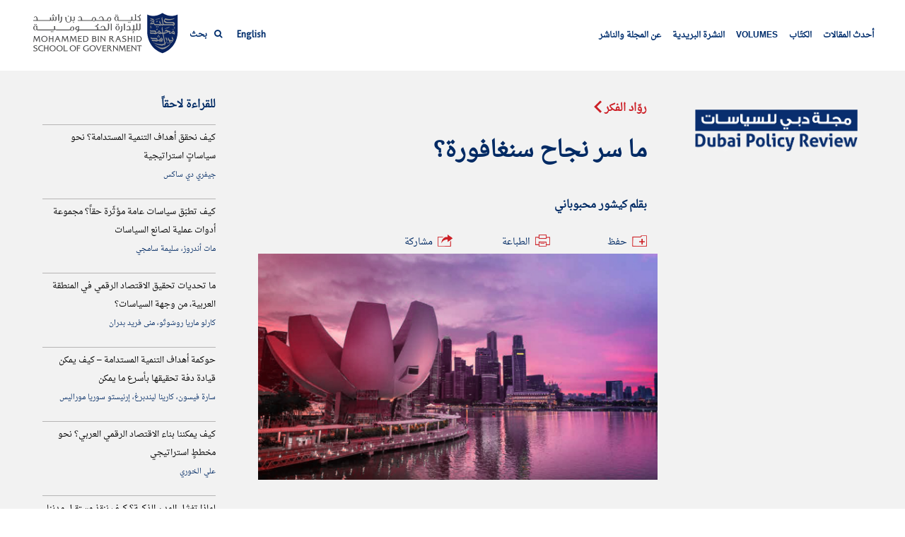

--- FILE ---
content_type: text/html; charset=UTF-8
request_url: https://dubaipolicyreview.ae/ar/%D9%85%D8%A7-%D8%B3%D8%B1-%D9%86%D8%AC%D8%A7%D8%AD-%D8%B3%D9%86%D8%BA%D8%A7%D9%81%D9%88%D8%B1%D8%A9%D8%9F/
body_size: 29595
content:
<!DOCTYPE html>


<html lang="ar"  itemscope itemtype="http://schema.org/Article" prefix="og: http://ogp.me/ns#"  dir="rtl" >
<head prefix="og: http://ogp.me/ns# article: http://ogp.me/ns/article#">
    <meta charset="utf-8">
    <meta charset="UTF-8">
    <meta http-equiv="X-UA-Compatible" content="IE=edge,chrome=1">
    <meta name="msapplication-TileColor" content="#252f79">
    <meta name="msapplication-TileImage" content="https://dubaipolicyreview.ae/wp-content/themes/DubaiPolicyReview/images/dpr-ico.png">
    <meta name="theme-color" content="#252f79">
    
    <meta name="viewport" content="width=device-width, initial-scale=1.0">
            <title>  ما سر نجاح سنغافورة؟</title>
    
    <!-- core CSS -->
    <link rel="stylesheet" href="https://dubaipolicyreview.ae/wp-content/themes/DubaiPolicyReview/css/bootstrap.min.css?v=1">

    <link rel="stylesheet" href="https://dubaipolicyreview.ae/wp-content/themes/DubaiPolicyReview/css/all.css" >
    <link rel="stylesheet" href="https://dubaipolicyreview.ae/wp-content/themes/DubaiPolicyReview/css/font-awesome.min.css" >
    <link rel="stylesheet" href="https://dubaipolicyreview.ae/wp-content/themes/DubaiPolicyReview/css/flexslider.css" >
            
        <link rel="stylesheet" href="https://dubaipolicyreview.ae/wp-content/themes/DubaiPolicyReview/css/bootstrap-rtl.css?v=1">
        <!-- <link rel="stylesheet" href="https://dubaipolicyreview.ae/wp-content/themes/DubaiPolicyReview/css/flexslider-rtl.css" > -->
        <link href="https://dubaipolicyreview.ae/wp-content/themes/DubaiPolicyReview/css/style-ar.css?v=1.0.2" rel="stylesheet">
        <link href="https://dubaipolicyreview.ae/wp-content/themes/DubaiPolicyReview/css/extra-ar.css?v=1.0.9" rel="stylesheet">

        <link rel="stylesheet" href="https://dubaipolicyreview.ae/wp-content/themes/DubaiPolicyReview/css/main-ar.css?v=1.1">
        <link rel="stylesheet" href="https://dubaipolicyreview.ae/wp-content/themes/DubaiPolicyReview/css/single-ar.css" >
        <link rel="stylesheet" href="https://dubaipolicyreview.ae/wp-content/themes/DubaiPolicyReview/css/modals-ar.css?v=1.0.3" >
        <link rel="stylesheet" href="https://dubaipolicyreview.ae/wp-content/themes/DubaiPolicyReview/css/media-ar.css?v=1.1.9" >
        <link rel="stylesheet" href="https://dubaipolicyreview.ae/wp-content/themes/DubaiPolicyReview/css/woocommerce/extra.css?v=1.1" >
        <link rel="stylesheet" href="https://dubaipolicyreview.ae/wp-content/themes/DubaiPolicyReview/css/woocommerce/media.css?v=1.0" >
        
    
    <link rel="icon" type="image/png" href="https://dubaipolicyreview.ae/wp-content/themes/DubaiPolicyReview/images/dpr-ico.png">

    <link rel='dns-prefetch' href='//s.w.org' />
<link rel="alternate" type="application/rss+xml" title="مجلة دبي للسياسات &laquo; ما سر نجاح سنغافورة؟ خلاصة التعليقات" href="https://dubaipolicyreview.ae/ar/%d9%85%d8%a7-%d8%b3%d8%b1-%d9%86%d8%ac%d8%a7%d8%ad-%d8%b3%d9%86%d8%ba%d8%a7%d9%81%d9%88%d8%b1%d8%a9%d8%9f/feed/" />
		<script type="text/javascript">
			window._wpemojiSettings = {"baseUrl":"https:\/\/s.w.org\/images\/core\/emoji\/12.0.0-1\/72x72\/","ext":".png","svgUrl":"https:\/\/s.w.org\/images\/core\/emoji\/12.0.0-1\/svg\/","svgExt":".svg","source":{"concatemoji":"https:\/\/dubaipolicyreview.ae\/wp-includes\/js\/wp-emoji-release.min.js?ver=5.4.2"}};
			/*! This file is auto-generated */
			!function(e,a,t){var r,n,o,i,p=a.createElement("canvas"),s=p.getContext&&p.getContext("2d");function c(e,t){var a=String.fromCharCode;s.clearRect(0,0,p.width,p.height),s.fillText(a.apply(this,e),0,0);var r=p.toDataURL();return s.clearRect(0,0,p.width,p.height),s.fillText(a.apply(this,t),0,0),r===p.toDataURL()}function l(e){if(!s||!s.fillText)return!1;switch(s.textBaseline="top",s.font="600 32px Arial",e){case"flag":return!c([127987,65039,8205,9895,65039],[127987,65039,8203,9895,65039])&&(!c([55356,56826,55356,56819],[55356,56826,8203,55356,56819])&&!c([55356,57332,56128,56423,56128,56418,56128,56421,56128,56430,56128,56423,56128,56447],[55356,57332,8203,56128,56423,8203,56128,56418,8203,56128,56421,8203,56128,56430,8203,56128,56423,8203,56128,56447]));case"emoji":return!c([55357,56424,55356,57342,8205,55358,56605,8205,55357,56424,55356,57340],[55357,56424,55356,57342,8203,55358,56605,8203,55357,56424,55356,57340])}return!1}function d(e){var t=a.createElement("script");t.src=e,t.defer=t.type="text/javascript",a.getElementsByTagName("head")[0].appendChild(t)}for(i=Array("flag","emoji"),t.supports={everything:!0,everythingExceptFlag:!0},o=0;o<i.length;o++)t.supports[i[o]]=l(i[o]),t.supports.everything=t.supports.everything&&t.supports[i[o]],"flag"!==i[o]&&(t.supports.everythingExceptFlag=t.supports.everythingExceptFlag&&t.supports[i[o]]);t.supports.everythingExceptFlag=t.supports.everythingExceptFlag&&!t.supports.flag,t.DOMReady=!1,t.readyCallback=function(){t.DOMReady=!0},t.supports.everything||(n=function(){t.readyCallback()},a.addEventListener?(a.addEventListener("DOMContentLoaded",n,!1),e.addEventListener("load",n,!1)):(e.attachEvent("onload",n),a.attachEvent("onreadystatechange",function(){"complete"===a.readyState&&t.readyCallback()})),(r=t.source||{}).concatemoji?d(r.concatemoji):r.wpemoji&&r.twemoji&&(d(r.twemoji),d(r.wpemoji)))}(window,document,window._wpemojiSettings);
		</script>
		<style type="text/css">
img.wp-smiley,
img.emoji {
	display: inline !important;
	border: none !important;
	box-shadow: none !important;
	height: 1em !important;
	width: 1em !important;
	margin: 0 .07em !important;
	vertical-align: -0.1em !important;
	background: none !important;
	padding: 0 !important;
}
</style>
	<link rel='stylesheet' id='wp-block-library-rtl-css'  href='https://dubaipolicyreview.ae/wp-includes/css/dist/block-library/style-rtl.min.css?ver=5.4.2' type='text/css' media='all' />
<link rel='stylesheet' id='wc-block-style-rtl-css'  href='https://dubaipolicyreview.ae/wp-content/plugins/woocommerce/packages/woocommerce-blocks/build/style-rtl.css?ver=2.5.16' type='text/css' media='all' />
<link rel='stylesheet' id='woocommerce-layout-rtl-css'  href='https://dubaipolicyreview.ae/wp-content/plugins/woocommerce/assets/css/woocommerce-layout-rtl.css?ver=4.1.0' type='text/css' media='all' />
<link rel='stylesheet' id='woocommerce-smallscreen-rtl-css'  href='https://dubaipolicyreview.ae/wp-content/plugins/woocommerce/assets/css/woocommerce-smallscreen-rtl.css?ver=4.1.0' type='text/css' media='only screen and (max-width: 768px)' />
<link rel='stylesheet' id='woocommerce-general-rtl-css'  href='https://dubaipolicyreview.ae/wp-content/plugins/woocommerce/assets/css/woocommerce-rtl.css?ver=4.1.0' type='text/css' media='all' />
<style id='woocommerce-inline-inline-css' type='text/css'>
.woocommerce form .form-row .required { visibility: visible; }
</style>
<link rel='stylesheet' id='dry_awp_theme_style-css'  href='https://dubaipolicyreview.ae/wp-content/plugins/advanced-wp-columns/assets/css/awp-columns.css?ver=5.4.2' type='text/css' media='all' />
<style id='dry_awp_theme_style-inline-css' type='text/css'>
@media screen and (max-width: 1024px) {	.csColumn {		clear: both !important;		float: none !important;		text-align: center !important;		margin-left:  10% !important;		margin-right: 10% !important;		width: 80% !important;	}	.csColumnGap {		display: none !important;	}}
</style>
<link rel='stylesheet' id='tablepress-default-css'  href='https://dubaipolicyreview.ae/wp-content/plugins/tablepress/css/default-rtl.min.css?ver=1.11' type='text/css' media='all' />
<script type='text/javascript'>
/* <![CDATA[ */
var append_link = {"read_more":"Read more in the Dubai Policy Review at: %link%","prepend_break":"2","use_title":"false","add_site_name":"true","site_name":"\u0645\u062c\u0644\u0629 \u062f\u0628\u064a \u0644\u0644\u0633\u064a\u0627\u0633\u0627\u062a","site_url":"https:\/\/dubaipolicyreview.ae","always_link_site":"false"};
/* ]]> */
</script>
<script type='text/javascript' src='https://dubaipolicyreview.ae/wp-content/plugins/append-link-on-copy/js/append_link.js?ver=5.4.2'></script>
<script type='text/javascript' src='https://dubaipolicyreview.ae/wp-includes/js/jquery/jquery.js?ver=1.12.4-wp'></script>
<script type='text/javascript' src='https://dubaipolicyreview.ae/wp-includes/js/jquery/jquery-migrate.min.js?ver=1.4.1'></script>
<link rel='https://api.w.org/' href='https://dubaipolicyreview.ae/wp-json/' />
<link rel="EditURI" type="application/rsd+xml" title="RSD" href="https://dubaipolicyreview.ae/xmlrpc.php?rsd" />
<link rel="wlwmanifest" type="application/wlwmanifest+xml" href="https://dubaipolicyreview.ae/wp-includes/wlwmanifest.xml" /> 
<link rel='prev' title='هل يمكن للحكومة الرقمية أن تُسارِع تحقيق أهداف التنمية المستدامة؟' href='https://dubaipolicyreview.ae/ar/%d8%a7%d9%84%d8%b1%d9%82%d9%85%d9%8a%d8%a9-%d9%88%d8%a3%d9%87%d8%af%d8%a7%d9%81-%d8%a7%d9%84%d8%aa%d9%86%d9%85%d9%8a%d8%a9-%d8%a7%d9%84%d9%85%d8%b3%d8%aa%d8%af%d8%a7%d9%85%d8%a9/' />
<link rel='next' title='التحرر من أَسْر الدورة الاقتصادية: ماذا علمتنا الأزمة المالية الكبرى استعداداً للأزمة التالية؟' href='https://dubaipolicyreview.ae/ar/%d8%af%d8%b1%d9%88%d8%b3-%d8%a7%d9%84%d8%a3%d8%b2%d9%85%d8%a9-%d8%a7%d9%84%d9%85%d8%a7%d9%84%d9%8a%d8%a9-%d8%a7%d9%84%d8%b9%d8%a7%d9%84%d9%85%d9%8a%d8%a9/' />
<link rel="canonical" href="https://dubaipolicyreview.ae/ar/%d9%85%d8%a7-%d8%b3%d8%b1-%d9%86%d8%ac%d8%a7%d8%ad-%d8%b3%d9%86%d8%ba%d8%a7%d9%81%d9%88%d8%b1%d8%a9%d8%9f/" />
<link rel='shortlink' href='https://dubaipolicyreview.ae/?p=470' />
<link rel="alternate" type="application/json+oembed" href="https://dubaipolicyreview.ae/wp-json/oembed/1.0/embed?url=https%3A%2F%2Fdubaipolicyreview.ae%2Far%2F%25d9%2585%25d8%25a7-%25d8%25b3%25d8%25b1-%25d9%2586%25d8%25ac%25d8%25a7%25d8%25ad-%25d8%25b3%25d9%2586%25d8%25ba%25d8%25a7%25d9%2581%25d9%2588%25d8%25b1%25d8%25a9%25d8%259f%2F" />
<link rel="alternate" type="text/xml+oembed" href="https://dubaipolicyreview.ae/wp-json/oembed/1.0/embed?url=https%3A%2F%2Fdubaipolicyreview.ae%2Far%2F%25d9%2585%25d8%25a7-%25d8%25b3%25d8%25b1-%25d9%2586%25d8%25ac%25d8%25a7%25d8%25ad-%25d8%25b3%25d9%2586%25d8%25ba%25d8%25a7%25d9%2581%25d9%2588%25d8%25b1%25d8%25a9%25d8%259f%2F&#038;format=xml" />
<link rel="alternate" href="https://dubaipolicyreview.ae/ar/%d9%85%d8%a7-%d8%b3%d8%b1-%d9%86%d8%ac%d8%a7%d8%ad-%d8%b3%d9%86%d8%ba%d8%a7%d9%81%d9%88%d8%b1%d8%a9%d8%9f/" hreflang="ar" />
<link rel="alternate" href="https://dubaipolicyreview.ae/the-secret-sauce-of-singapore/" hreflang="en" />
	<noscript><style>.woocommerce-product-gallery{ opacity: 1 !important; }</style></noscript>
	    <!-- twitter , facebook , linkedIn  and so on share meta -->
                    
        <meta name="twitter:card" value="summary_large_image" />
        <meta name="twitter:url" value="https://dubaipolicyreview.ae/?p=470" />
        <meta name="twitter:title" value="ما سر نجاح سنغافورة؟" />
        <meta name="twitter:description" value="" />
        <meta name="twitter:image" value="https://dubaipolicyreview.ae/wp-content/uploads/2019/01/sigapore-dubai-policy-review.jpg" />
        <meta name="twitter:site" value="@dubaiPolicyReview" />

        <meta itemprop="name" content="ما سر نجاح سنغافورة؟">
        <meta name="description" content=""/>
        <meta itemprop="description" content="">
        <meta itemprop="image" content="https://dubaipolicyreview.ae/wp-content/uploads/2019/01/sigapore-dubai-policy-review.jpg">

        <meta property="og:title" content="ما سر نجاح سنغافورة؟"/>
        <meta property="og:url" content="https://dubaipolicyreview.ae/?p=470"/>
        <meta property="og:image" content="https://dubaipolicyreview.ae/wp-content/uploads/2019/01/sigapore-dubai-policy-review.jpg"/>
        <meta property="og:image:height" content="300" />
        <meta property="og:image:width" content="300" />
        <meta property="og:description" content=""/>

                <meta name="citation_title" content="ما سر نجاح سنغافورة؟">
                            <meta name="citation_author" content="كيشور محبوباني">
                <meta name="citation_publication_date" content="2019/01/18">
        <meta name="citation_online_date" content="2019/01/18">

    
<!-- Global site tag (gtag.js) - Google Analytics -->
<script async src="https://www.googletagmanager.com/gtag/js?id=UA-133293784-1"></script>
<script>
  window.dataLayer = window.dataLayer || [];
  function gtag(){dataLayer.push(arguments);}
  gtag('js', new Date());

  gtag('config', 'UA-133293784-1');
</script>

</head><!--/head-->

<body class="rtl post-template-default single single-post postid-470 single-format-standard theme-DubaiPolicyReview woocommerce-no-js">
    <header id="header">
           <div class="navbar navbar-default navbar-fixed-top header-width " id="main-menu" style="background: white !important;" >
            <div class="row navbar-header">

                <a class="navbar-brand navbar-logo navbar_single " href="https://dubaipolicyreview.ae/ar" title="مجلة دبي للسياسات"><img class="logo-width" src="https://dubaipolicyreview.ae/wp-content/themes/DubaiPolicyReview/images/logo3.png" alt="logo" title="مجلة دبي للسياسات"></a>
                <ul class="nav navbar-nav third-nav mobile-header  visible-xs visible-xs-header">
                    <a class="navbar-brand" href="https://www.mbrsg.ae/" title="كلية محمد بن راشد للإدارة الحكومية"  target="_blank" ><img class="sponser-width" src="https://dubaipolicyreview.ae/wp-content/themes/DubaiPolicyReview/images/mbrsg-logo.svg" alt="logo" title="مجلة دبي للسياسات" target="_blank"></a>
                </ul>

                <a class="navbar-toggle" data-toggle="collapse" data-target=".navbar-collapse" href="#collapse1">
                    <span class="icon-bar"></span>
                    <span class="icon-bar"></span>
                    <span class="icon-bar"></span>
                </a>
            </div>
            <div class="navbar-collapse collapse all-header-sections" id="collapse1">
                <ul class="nav navbar-nav fist-nav hidden-xs-header">
                    <li class="scroll">
                       <!--                              <a class="header-topics" id="header_topics_single" href="#"> </a>
                                                    <a class="header-topics" id="header_topics" href="#"> </a>
                         -->
                       <!--                                   <div class="topics-dropdown-content-single" id="topics_dropdown_content_single">
                                                                                    <a href="https://dubaipolicyreview.ae/ar/category/%d8%a2%d9%81%d8%a7%d9%82-%d8%a7%d9%84%d8%b3%d9%8a%d8%a7%d8%b3%d8%a7%d8%aa/">آفاق السياسات</a>
                                                                                            <a href="https://dubaipolicyreview.ae/ar/category/%d8%b1%d9%88%d9%91%d8%a7%d8%af-%d8%a7%d9%84%d9%81%d9%83%d8%b1/">روّاد الفكر</a>
                                                                                            <a href="https://dubaipolicyreview.ae/ar/category/%d8%b3%d9%8a%d8%a7%d8%b3%d8%a7%d8%aa-%d8%b9%d9%85%d9%84%d9%8a%d8%a9/">سياسات عملية</a>
                                                                                            <a href="https://dubaipolicyreview.ae/ar/category/%d9%83%d9%84%d9%85%d8%a9-%d8%b1%d8%a6%d9%8a%d8%b3-%d8%a7%d9%84%d8%aa%d8%ad%d8%b1%d9%8a%d8%b1/">كلمة رئيس التحرير</a>
                                                                            </div>
                             -->
                        <!-- <div class="topics-dropdown-content" id="topics_dropdown_content">
                            <a href="#">policy</a>
                            <a href="#">innovation</a>
                            <a href="#">big data</a>
                            <a href="#">healthcare</a>
                            <a href="#">smart covernment</a>
                        </div> -->
                    </li>

                    <li class="scroll"><a style=" text-transform: uppercase " href="https://dubaipolicyreview.ae/ar/أحدث-المقالات " title="أحدث المقالات"> أحدث المقالات</a></li>
                     <li class="scroll"><a style=" text-transform: uppercase " href="https://dubaipolicyreview.ae/ar/contributors " title="الكتّاب"> الكتّاب</a></li>
					  <li class="scroll"><a style=" text-transform: uppercase " href="https://dubaipolicyreview.ae/ar/الأعداد-السابقة/" title="volumes"> volumes</a></li>

                    <!-- temp close -->
                    <!-- <li class="scroll"><a style=" text-transform: uppercase "href="https://dubaipolicyreview.ae/ar/الأخبار" title="الأخبار">الأخبار</a></li> -->

                    <!-- <li class="scroll"><a href=" "></a></li> -->
                    <li class="scroll"><a style=" text-transform: uppercase "href="#" onclick="document.getElementById('newsSubsribe').style.display='block'" title="النشرة البريدية">النشرة البريدية</a></li>
                    
                    <li class="dropdown dropdown-about"><a style=" text-transform: uppercase " class="dropdown-toggle" data-toggle="dropdown" href="#">عن المجلة والناشر</a>
                        <ul class="dropdown-menu dropdown-menu-about">
                          <li><a href="https://dubaipolicyreview.ae/ar/عن-دبي-للسياسات" title="عن مجلة دبي للسياسات">عن مجلة دبي للسياسات</a></li>
                          <li><a href="https://dubaipolicyreview.ae/ar/عن-كلية-محمد-بن-راشد-للإدارة-الحكومية " title="عن كلية محمد بن راشد للإدارة الحكومية">عن كلية محمد بن راشد للإدارة الحكومية</a></li>
                        </ul>
                    </li>

                </ul>

                <ul class="nav navbar-nav third-nav pc-header hidden-xs-header ">
                    <a class="navbar-brand" href="https://www.mbrsg.ae/" title="كلية محمد بن راشد للإدارة الحكومية" target="_blank"><img class="sponser-width" src="https://dubaipolicyreview.ae/wp-content/themes/DubaiPolicyReview/images/mbrsg-logo.svg" alt="logo" title="كلية محمد بن راشد للإدارة الحكومية" target="_blank"></a>
                </ul>

                <ul class="nav navbar-nav second-nav hidden-xs-header">
                        <li class="nav-item lang-li header-lang">
                            <div class="language-switcher-container">
                                <ul class="list-inline list-unstyled">
                                    	<li class="lang-item lang-item-5 lang-item-en lang-item-first"><a lang="en-US" hreflang="en-US" href="https://dubaipolicyreview.ae/the-secret-sauce-of-singapore/">English</a></li>
                                </ul>
                            </div>
                        </li>
                        <li class="header-search"><form role="search" method="get" id="searchform" action="https://dubaipolicyreview.ae/ar/">
	<div class="main-search-style">
		<button type="submit" id="searchsubmit" class="main-search-style-submit">
      		<i class="fa fa-search"></i>
      	</button>
		<input type="text" value="" name="s" id="s" class="main-search-style-input" placeholder="بحث">
		<!-- <input type="submit" id="searchsubmit" value="Search"> -->
	</div>
</form></li>

                        <!-- TEMP CLOSE -->
                        <!-- <li class="header-cart"><a href=""><img src="" alt=""></a></li> -->
                        <!-- <li class="header-sub"><button class="sub-button"></button></li> -->


                         <!-- Button to open the modal login form -->
                                                
                        
                        
                </ul>


                <!-- mobile navbar -->
                <ul class="nav navbar-nav second-nav visible-xs mobile-nav visible-xs-header" style="padding-left: 0 !important;">
                    <div class="row">
                     <!--    <li class="col-xs-6 scroll">
                                                            <a class="header-topics" id="header_topics_single_mobile" href="#"> TOPICS</a>
                                                                                             <div class="topics-dropdown-content-single" id="topics_dropdown_content_single_mobile">
                                                                                            <a href="https://dubaipolicyreview.ae/ar/category/%d8%a2%d9%81%d8%a7%d9%82-%d8%a7%d9%84%d8%b3%d9%8a%d8%a7%d8%b3%d8%a7%d8%aa/">آفاق السياسات</a>
                                                                                                    <a href="https://dubaipolicyreview.ae/ar/category/%d8%b1%d9%88%d9%91%d8%a7%d8%af-%d8%a7%d9%84%d9%81%d9%83%d8%b1/">روّاد الفكر</a>
                                                                                                    <a href="https://dubaipolicyreview.ae/ar/category/%d8%b3%d9%8a%d8%a7%d8%b3%d8%a7%d8%aa-%d8%b9%d9%85%d9%84%d9%8a%d8%a9/">سياسات عملية</a>
                                                                                                    <a href="https://dubaipolicyreview.ae/ar/category/%d9%83%d9%84%d9%85%d8%a9-%d8%b1%d8%a6%d9%8a%d8%b3-%d8%a7%d9%84%d8%aa%d8%ad%d8%b1%d9%8a%d8%b1/">كلمة رئيس التحرير</a>
                                                                                    </div>
                                                        </li> -->
                         <li class="col-xs-6 scroll"><a style="text-transform: uppercase;" href="https://dubaipolicyreview.ae/ar/أحدث-المقالات" title="أحدث المقالات"> أحدث المقالات</a></li>
                        <li class=" col-xs-6 header-search">
                            <form role="search" method="get" id="searchform1" action="https://dubaipolicyreview.ae/ar/">
                                <div class="main-search-style">
                                    <button type="submit" id="searchsubmit1" class="main-search-style-submit" style=" padding-bottom: 0;">
                                        <i class="fa fa-search"></i>
                                    </button>
                                    <input type="text" value="" name="s" id="s1" class="main-search-style-input"  placeholder="بحث">
                                    <!-- <input type="submit" id="searchsubmit" value="Search"> -->
                                </div>
                            </form>
                        </li>
                        <li class="col-xs-6 scroll"><a style=" text-transform: uppercase " href="https://dubaipolicyreview.ae/ar/contributors " title="الكتّاب"> الكتّاب</a></li>
                       
                        
                        <!-- TEMP CLOSE -->
                        <!-- <li class=" col-xs-6 header-cart"><a href=""><img src="" alt=""></a></li> -->
                        
                        <!-- TEMP CLOSE -->
                        <!-- <li class="col-xs-6 scroll"><a style="text-transform: uppercase;"  href="https://dubaipolicyreview.ae/ar/الأخبار" title="الأخبار">الأخبار</a></li> -->
                        
                        <!-- TEMP CLOSE -->
                        <!-- <li class=" col-xs-6 header-sub"><button class="sub-button"></button></li> -->

                        <li class="col-xs-6 scroll"><a  style="text-transform: uppercase;"  href="#" onclick="document.getElementById('newsSubsribe').style.display='block'" title="النشرة البريدية">النشرة البريدية</a></li>
                        
                        
                    </div>
                </ul>
                
                
            </div>
            
            
        </div>

                                    </header><!--/header-->
<div class="container-fluid padding-0">

	<!-- First Section -->
	<div class="row bg-grey padding-l-30 padding-r-30 ">
		<div class="row margin-t-40">
			<div class="col-md-3 col-sm-12 col-xs-12 current_main">
              <a class="navbar-brand navbar_hidden" href="https://dubaipolicyreview.ae/ar" title="مجلة دبي للسياسات">
              	<img class="logo" src="https://dubaipolicyreview.ae/wp-content/themes/DubaiPolicyReview/images/logo3.png" alt="logo" title="مجلة دبي للسياسات">
              </a>

			</div>
				 			 						<div id="this-id" class="col-md-6 col-sm-12 col-xs-12">
				<div class="col-md-12">
																						<div class="row do-not-print" >
							<a class="cover-link-section"  href="https://dubaipolicyreview.ae/ar/category/%d8%b1%d9%88%d9%91%d8%a7%d8%af-%d8%a7%d9%84%d9%81%d9%83%d8%b1/" title="روّاد الفكر">
								<span>روّاد الفكر</span>
																	<img style="width: 2%; padding-bottom:0;" src="https://dubaipolicyreview.ae/wp-content/themes/DubaiPolicyReview/images/orange-arrow-ar.png" />
															</a>
						</div>
					 
					
					<div class="row ">
						<a href="https://dubaipolicyreview.ae/ar/?post_type=post&p=470" title="ما سر نجاح سنغافورة؟" itemprop="url">
							<h1 class="text-40 text-blue" itemprop="name">ما سر نجاح سنغافورة؟</h1>
						</a>
					</div>

					<div class="row cover-single">
												<div class="article_content_author" itemscope itemtype="http://schema.org/Person">
			 							 				<p class="author-name text-blue p-author" style="display: inline-block;" >بقلم </p>
			 								 																<p class="author-name text-blue p-author" > كيشور محبوباني</p>
																														</div>
						<p class="text-blue"  itemprop="description"></p>
					</div>

					<div class="row option-article do-not-print">

						<!-- Temp Close -->
						<!-- <div class="col-md-3 col-xs-6 zero-left-padding">
							<span class="text-18 text-blue">
	                            <button data-post-id="470" data-admin="https://dubaipolicyreview.ae/wp-admin/admin-ajax.php" data-value="SUMMARY" id="post_summary_single_link" class="post-summary-single-link" style="padding-right:100%;width:100%;display: table;">
									<i class="icon-summary-icon" style="margin-right:unset;    display: table-cell;">
										<img width="21" src="/images/summary-icon.png">
									</i>
									<p class="inline-icons" style="padding-left: 7px;display: table-cell;"></p>
								</button>

								 <button data-post-id="470" data-admin="https://dubaipolicyreview.ae/wp-admin/admin-ajax.php" data-value="FULL" id="post_full_single_link" class="post-full-single-link" style="width:100%;display:none">
									<i class="icon-summary-icon" style="margin-right:75%;display: table-cell;">
										<img width="21" src="/images/summary-icon.png">
									</i>
									<p class="inline-icons" style="padding-left: 7px;display: table-cell;"></p>
								</button>

							</span>
						</div> -->
						<div class="col-md-3 col-xs-4 zero-left-padding ">
							<span class="text-18 text-blue" id="470">
							                                    
                                    <button  data-value="SAVE" class="post-save-single-link1 post-save-single-width" onclick="document.getElementById('signin-to-save').style.display='block'" style="padding: 0;border: none;background: none;">
                                    
                                    	<i class="icon-save-icon" style="display: table-cell;"><img width="21" src="https://dubaipolicyreview.ae/wp-content/themes/DubaiPolicyReview/images/save-icon.png" style="vertical-align: sub;"></i>
                                   		<p class="inline-icons" style="padding-left: 7px;display: table-cell;">حفظ</p>
                                	</button>

                                                            </span>
						</div>
						
						<div class="col-md-3 col-xs-4 zero-left-padding ">
							<span class="text-18 text-blue" style="display: table;">
								<button onclick="printDiv('this-id','body_text_content');" class="single-print-ar" style="padding: 0;border: none;background: none;">
									<i class="icon-print-icon" style="display: table-cell;">
										<img width="21" src="https://dubaipolicyreview.ae/wp-content/themes/DubaiPolicyReview/images/print-icon.png" style="vertical-align: sub;">
									</i>
									<p class="inline-icons" style="padding-left: 7px;display: table-cell;">الطباعة</p>
								</button>
							</span>
						</div>
						<div class="col-md-3 col-xs-4 zero-left-padding ">
							<span class="text-18 text-blue">
                                <button data-url="https://dubaipolicyreview.ae/?p=470" data-title="ما سر نجاح سنغافورة؟" class="post-share-link single-share-ar" data-url2="https://dubaipolicyreview.ae/ar/%d9%85%d8%a7-%d8%b3%d8%b1-%d9%86%d8%ac%d8%a7%d8%ad-%d8%b3%d9%86%d8%ba%d8%a7%d9%81%d9%88%d8%b1%d8%a9%d8%9f/" style="padding-right:100%;width:100%;display: table;">
                                    <i class="icon-share-icon" style="margin-right:unset;display: table-cell;">
                                    	<img width="21" class="icon-click" src="https://dubaipolicyreview.ae/wp-content/themes/DubaiPolicyReview/images/share-icon.png" style="vertical-align: sub;">
                                    </i>
                                    <p class="inline-icons p-click" style="padding-left: 7px;display: table-cell;">مشاركة</p>
                                </button> 
	                     
	                                       
                            	<div class="share-custom-div">   
                                    <ul class="share-custom-menu">
                                        <li><a target="_blank" href="#" class=" round-social-btn fa-f" id="share-by-facebook">
                                        <i class="fa fa-facebook ic_fa-f"></i>
                                        </a></li>
                                        <li><a target="_blank" href="#" class=" round-social-btn fa-gp " id="share-by-googleplus">
                                        <i class="fa fa-google-plus ic_fa-gp"></i>
                                        </a></li>
                                        <li><a target="_blank"  href="#" class=" round-social-btn fa-t "  id="share-by-twitter">
                                        <i class="fa fa-twitter ic_fa-t"></i>
                                        </a></li>
                                        <li><a target="_blank" href="#" class="round-social-btn fa-l"  id="share-by-linkedin">
                                        <i class="fa fa-linkedin ic_fa-l"></i>
                                        </a></li>
                                        <li><a href="#" class="round-social-btn fa-e"  id="share-by-email">
                                        <i class="fa fa-envelope ic_fa-e"></i>
                                        </a></li>
                                    </ul>  
                                </div>
                            </span>
						</div>
					</div>
				</div>

				<div class="row content-row">

					<img class="responsive-single-image" src="https://dubaipolicyreview.ae/wp-content/uploads/2019/01/sigapore-dubai-policy-review.jpg" alt="image" title="ما سر نجاح سنغافورة؟" itemprop='image'/>
										<div class="row content-row caption-row">
														<span class="caption1"></span><br>
								<span class="caption2"></span>
											</div>

					<!-- <div class="hidden-md hidden-lg col-sm-12 padding-t-0 content-color content-word-break">
						<p itemprop="text"></p>
					</div> -->
				</div>
				
			</div>
								<div class="col-md-3 col-sm-12 col-xs-12 hidden-sm hidden-xs">
				<div class="col-md-12">
					<div class="row">
						<div class="row read-next-div">
							<h4 class="text-blue margin-t-0">للقراءة لاحقاً</h4>
						</div>

						<div class="row">
							<hr class="border-black" />
						</div>
					</div>

												
							
															<div class="row wt-next">
									<div class="row">
										<a href="https://dubaipolicyreview.ae/ar/%d9%83%d9%8a%d9%81-%d9%86%d8%ad%d9%82%d9%82-%d8%a3%d9%87%d8%af%d8%a7%d9%81-%d8%a7%d9%84%d8%aa%d9%86%d9%85%d9%8a%d8%a9-%d8%a7%d9%84%d9%85%d8%b3%d8%aa%d8%af%d8%a7%d9%85%d8%a9%d8%9f/" class="text-blue title-text" title="كيف نحقق أهداف التنمية المستدامة؟ نحو سياساتٍ استراتيجية" >كيف نحقق أهداف التنمية المستدامة؟ نحو سياساتٍ استراتيجية</a>
									</div>
									<div class="row" itemscope itemtype="http://schema.org/Person">
																				                                                                                                                                                <p class="author-name text-black text-au" >جيفري دي ساكس</p>
                                                                                                                                    									</div>
									 										<div class="row">
											<hr class="border-black" />
										</div>
																	</div>
															<div class="row wt-next">
									<div class="row">
										<a href="https://dubaipolicyreview.ae/ar/%d9%83%d9%8a%d9%81-%d8%aa%d8%b7%d8%a8%d9%91%d9%82-%d8%b3%d9%8a%d8%a7%d8%b3%d8%a7%d8%aa-%d8%b9%d8%a7%d9%85%d8%a9-%d9%85%d8%a4%d8%ab%d9%91%d8%b1%d8%a9-%d8%ad%d9%82%d8%a7%d9%8b%d8%9f-%d9%85%d8%ac%d9%85/" class="text-blue title-text" title="كيف تطبّق سياسات عامة مؤثّرة حقاً؟ مجموعة أدوات عملية لصانع السياسات" >كيف تطبّق سياسات عامة مؤثّرة حقاً؟ مجموعة أدوات عملية لصانع السياسات</a>
									</div>
									<div class="row" itemscope itemtype="http://schema.org/Person">
																				                                                                                                                                            															<p class="author-name text-black text-au" >مات أندروز، </p>
                                                                                                                                                                                                                                                    <p class="author-name text-black text-au" >سليمة سامجي</p>
                                                                                                                                    									</div>
									 										<div class="row">
											<hr class="border-black" />
										</div>
																	</div>
															<div class="row wt-next">
									<div class="row">
										<a href="https://dubaipolicyreview.ae/ar/%d8%aa%d8%ad%d9%82%d9%8a%d9%82-%d8%a7%d9%84%d8%a7%d9%82%d8%aa%d8%b5%d8%a7%d8%af-%d8%a7%d9%84%d8%b1%d9%82%d9%85%d9%8a/" class="text-blue title-text" title="ما تحديات تحقيق الاقتصاد الرقمي في المنطقة العربية، من وجهة السياسات؟" >ما تحديات تحقيق الاقتصاد الرقمي في المنطقة العربية، من وجهة السياسات؟</a>
									</div>
									<div class="row" itemscope itemtype="http://schema.org/Person">
																				                                                                                                                                            															<p class="author-name text-black text-au" >كارلو ماريا روسّوتّو، </p>
                                                                                                                                                                                                                                                    <p class="author-name text-black text-au" >منى فريد بدران</p>
                                                                                                                                    									</div>
									 										<div class="row">
											<hr class="border-black" />
										</div>
																	</div>
															<div class="row wt-next">
									<div class="row">
										<a href="https://dubaipolicyreview.ae/ar/%d8%ad%d9%88%d9%83%d9%85%d8%a9-%d8%a3%d9%87%d8%af%d8%a7%d9%81-%d8%a7%d9%84%d8%aa%d9%86%d9%85%d9%8a%d8%a9-%d8%a7%d9%84%d9%85%d8%b3%d8%aa%d8%af%d8%a7%d9%85%d8%a9-%d9%83%d9%8a%d9%81-%d9%8a%d9%85%d9%83/" class="text-blue title-text" title="حوكمة أهداف التنمية المستدامة &#8211; كيف يمكن قيادة دفة تحقيقها بأسرع ما يمكن" >حوكمة أهداف التنمية المستدامة &#8211; كيف يمكن قيادة دفة تحقيقها بأسرع ما يمكن</a>
									</div>
									<div class="row" itemscope itemtype="http://schema.org/Person">
																				                                                                                                                                            															<p class="author-name text-black text-au" >سارة فيسون، </p>
                                                                                                                                                                                                                                                															<p class="author-name text-black text-au" >كارينا ليندبرغ، </p>
                                                                                                                                                                                                                                                    <p class="author-name text-black text-au" >إرنيستو سوريا موراليس</p>
                                                                                                                                    									</div>
									 										<div class="row">
											<hr class="border-black" />
										</div>
																	</div>
															<div class="row wt-next">
									<div class="row">
										<a href="https://dubaipolicyreview.ae/ar/%d9%83%d9%8a%d9%81-%d9%8a%d9%85%d9%83%d9%86%d9%86%d8%a7-%d8%a8%d9%86%d8%a7%d8%a1-%d8%a7%d9%84%d8%a7%d9%82%d8%aa%d8%b5%d8%a7%d8%af-%d8%a7%d9%84%d8%b1%d9%82%d9%85%d9%8a-%d8%a7%d9%84%d8%b9%d8%b1%d8%a8/" class="text-blue title-text" title="كيف يمكننا بناء الاقتصاد الرقمي العربي؟ نحو مخططٍ استراتيجي" >كيف يمكننا بناء الاقتصاد الرقمي العربي؟ نحو مخططٍ استراتيجي</a>
									</div>
									<div class="row" itemscope itemtype="http://schema.org/Person">
																				                                                                                                                                                <p class="author-name text-black text-au" >علي الخوري</p>
                                                                                                                                    									</div>
									 										<div class="row">
											<hr class="border-black" />
										</div>
																	</div>
															<div class="row wt-next">
									<div class="row">
										<a href="https://dubaipolicyreview.ae/ar/%d9%84%d9%85%d8%a7%d8%b0%d8%a7-%d8%aa%d9%81%d8%b4%d9%84-%d8%a7%d9%84%d9%85%d8%af%d9%86-%d8%a7%d9%84%d8%b0%d9%83%d9%8a%d8%a9%d8%9f-%d9%83%d9%8a%d9%81-%d9%86%d9%86%d9%82%d8%b0-%d9%85%d8%b3%d8%aa%d9%82-2/" class="text-blue title-text" title="لماذا تفشل المدن الذكية؟ كيف ننقذ مستقبل مدننا عبر الإلمام بالسِياق" >لماذا تفشل المدن الذكية؟ كيف ننقذ مستقبل مدننا عبر الإلمام بالسِياق</a>
									</div>
									<div class="row" itemscope itemtype="http://schema.org/Person">
																				                                                                                                                                                <p class="author-name text-black text-au" >تيريزا باردو</p>
                                                                                                                                    									</div>
									 								</div>
							

				</div>
			</div>
		</div>
	</div>


	<!--    Second Section-->
	<div class="row">
		<div class="Second_Section">
			<div class="row col-md-3 col-xs-12 do-not-print">
				<div class="col-sm-12 col-xs-12 current_main padding_section2 hidden-sm hidden-xs">
					<div class="col-md-12 col-sm-12 col-xs-12 ">
						
						
        <div class="row edition-category margin-t-0 edition-cat-left current-edition-single-block current_single">
                <div class="col-md-12 col-sm-6 col-xs-12 current-edition-img current-edition-img-s" >
                    <a href="https://dubaipolicyreview.ae/product/المدن-الذكية-محرّكات-التنمية-المستدا" title="المدن الذكية محرّكات التنمية المستدامة؟">
                        <img src="http://dubaipolicyreview.ae/wp-content/uploads/2020/02/Arabic-DPR.jpg" class="current-edition-pic" alt="image" title="المدن الذكية محرّكات التنمية المستدامة؟">
                    </a>
                </div>
                <div class="col-md-12 col-sm-6 col-xs-12 " >
                    <a href="https://dubaipolicyreview.ae/product/المدن-الذكية-محرّكات-التنمية-المستدا" title="العدد الحالي"><p class="current-edition-p current-edition-header">العدد الحالي</p></a>
                    <p class="current_date">Feb ٢٠٢٠</p>
                                    <div class="current-edition-hr" >
                                        <a href="https://dubaipolicyreview.ae/ar/category/%d8%b1%d9%88%d9%91%d8%a7%d8%af-%d8%a7%d9%84%d9%81%d9%83%d8%b1/" title="روّاد الفكر"><p class="current-edition-p current-edition-headers">روّاد الفكر</p></a>
                                        <a href="https://dubaipolicyreview.ae/ar/%d9%84%d9%85%d8%a7%d8%b0%d8%a7-%d8%aa%d9%81%d8%b4%d9%84-%d8%a7%d9%84%d9%85%d8%af%d9%86-%d8%a7%d9%84%d8%b0%d9%83%d9%8a%d8%a9%d8%9f-%d9%83%d9%8a%d9%81-%d9%86%d9%86%d9%82%d8%b0-%d9%85%d8%b3%d8%aa%d9%82-2/" title="لماذا تفشل المدن الذكية؟ كيف ننقذ مستقبل مدننا عبر الإلمام بالسِياق"><p class="current-edition-p">لماذا تفشل المدن الذكية؟ كيف ننقذ مستقبل مدننا عبر الإلمام بالسِياق</p></a>
                                    </div>
                                    <div class="current-edition-hr" >
                                        <a href="https://dubaipolicyreview.ae/ar/category/%d8%b3%d9%8a%d8%a7%d8%b3%d8%a7%d8%aa-%d8%b9%d9%85%d9%84%d9%8a%d8%a9/" title="سياسات عملية"><p class="current-edition-p current-edition-headers">سياسات عملية</p></a>
                                        <a href="https://dubaipolicyreview.ae/ar/%d8%a3%d9%85%d8%a9-%d8%a7%d9%84%d8%b0%d9%83%d8%a7%d8%a1-%d8%a7%d9%84%d8%a7%d8%b5%d8%b7%d9%86%d8%a7%d8%b9%d9%8a-%d8%a7%d9%84%d8%aa%d8%a8%d9%86%d9%8a-%d8%a7%d9%84%d9%85%d8%aa%d8%b3%d8%a7%d8%b1%d8%b9/" title="أمة الذكاء الاصطناعي: التبني المتسارع للذكاء الاصطناعي من خلال "رشاقة" صنع السياسات - الإمارات نموذجاً"><p class="current-edition-p">أمة الذكاء الاصطناعي: التبني المتسارع للذكاء الاصطناعي من خلال "رشاقة" صنع السياسات - الإمارات نموذجاً</p></a>
                                    </div>
                                    <div class="current-edition-hr" >
                                        <a href="https://dubaipolicyreview.ae/ar/category/%d8%a2%d9%81%d8%a7%d9%82-%d8%a7%d9%84%d8%b3%d9%8a%d8%a7%d8%b3%d8%a7%d8%aa/" title="آفاق السياسات"><p class="current-edition-p current-edition-headers">آفاق السياسات</p></a>
                                        <a href="https://dubaipolicyreview.ae/ar/%d9%87%d9%84-%d9%8a%d9%85%d9%83%d9%86-%d8%a3%d9%86-%d8%aa%d8%b9%d9%8a%d8%af-%d8%a7%d9%84%d8%ad%d9%88%d9%83%d9%85%d8%a9-%d8%a7%d9%84%d8%b1%d8%b4%d9%8a%d9%82%d8%a9-%d8%ab%d9%82%d8%aa%d9%86%d8%a7/" title="هل يمكن أن تعيد "الحوكمة الرشيقة" ثقتنا بالحكومات؟ دروس من أميركا اللاتينية"><p class="current-edition-p">هل يمكن أن تعيد "الحوكمة الرشيقة" ثقتنا بالحكومات؟ دروس من أميركا اللاتينية</p></a>
                                    </div>
                                    <div class="current-edition-hr" >
                                        <a href="https://dubaipolicyreview.ae/ar/category/%d9%83%d9%84%d9%85%d8%a9-%d8%b1%d8%a6%d9%8a%d8%b3-%d8%a7%d9%84%d8%aa%d8%ad%d8%b1%d9%8a%d8%b1/" title="كلمة رئيس التحرير"><p class="current-edition-p current-edition-headers">كلمة رئيس التحرير</p></a>
                                        <a href="https://dubaipolicyreview.ae/ar/%d8%a7%d9%84%d9%85%d8%af%d9%86-%d8%a7%d9%84%d8%b0%d9%83%d9%8a%d8%a9-%d8%a7%d9%84%d8%ad%d8%a7%d9%81%d8%b2-%d8%a7%d9%84%d9%85%d8%ad%d8%b1%d9%91%d9%83-%d9%84%d8%b3%d9%8a%d8%a7%d8%b3%d8%a7%d8%aa-%d8%a7/" title="المدن الذكية.. الحافز المحرّك لسياسات التنمية المستدامة"><p class="current-edition-p">المدن الذكية.. الحافز المحرّك لسياسات التنمية المستدامة</p></a>
                                    </div>
                        <div style="padding-top: 4%; margin-top: 5%;">
                            <a class="full-edition-btn" href="https://dubaipolicyreview.ae/product/المدن-الذكية-محرّكات-التنمية-المستدا" title="العدد الكامل">العدد الكامل &nbsp; &nbsp;
                                <img style="width: 2%; " src="https://dubaipolicyreview.ae/wp-content/themes/DubaiPolicyReview/images/orange-arrow-ar.png" />
                            </a>
                        </div>
                        </div>
                        </div>						
					</div>
				</div>
			</div>
			<div class="col-md-6 col-xs-12 padding-t-0 style-content">
				<div class="col-md-12 content-word-break"  id="body_text_content" itemprop="articleBody">
					<p >
						<p style="text-align: justify;">كيف أصبحت سنغافورة، وهي مجرد جزيرة صغيرة في جنوب شرق آسيا، لا تملك أي موارد طبيعية، واحدة من أكثر الدول تطوراً في العالم؟ وكيف تمكّن نظامها الحكومي وبنية السياسات القائمة فيها من إنشاء أهم الاقتصادات وخلق أكثر المجتمعات نجاحاً على مستوى العالم في غضون بضعة عقود لا أكثر؟ ما هي "الخلطة السرية" الكامنة وراء نجاح سنغافورة؟ يكفي للمرء أن يلقي نظرة على المكوّن الأساسي لهذا النجاح، ألا وهو: النظام القائم على الجدارة. فمن خلال مزيجٍ فريدٍ من السياسات التي تمنح الأولوية للجدارة والكفاءة والاستحقاق على أي صفة أخرى، تمكنت سنغافورة من تطوير نظام تعليمي مُنصِف للجميع، وخدمة مدنية عامة متقدمة تضمن فعالية العمل الحكومي، وترفع مستويات الإنتاجية الوطنية، وتحقق التنمية المستدامة، وتُرسي التماسك المجتمعي. لقد كان نظام الحوكمة بالجدارة حقاً، بمثابة الريح الدافعة لأشرعة سنغافورة نحو التقدم.</p>
<h3 style="text-align: justify;">لمحة سريعة</h3>
<div class="csRow">
<div class="csColumnGap" style="margin: 0px; padding: 0px; float: left; width: 1.56%;"><img style="border: none;" src="https://dubaipolicyreview.ae/wp-content/plugins/advanced-wp-columns/assets/js/plugins/views/img/1x1-pixel.png" /></div>
<div class="csColumn" style="margin: 0px; padding: 0px; float: left; width: 32.4%;" data-csstartpoint="15" data-csendpoint="326" data-cswidth="32.4%" data-csid="0caee65a-a28d-bf13-8001-ccf76a5bf440">
<p><img class="alignnone wp-image-1592 size-medium" src="http://dubaipolicyreview.ae/wp-content/uploads/2019/01/1-2-107x300.png" alt="" width="107" height="300" srcset="https://dubaipolicyreview.ae/wp-content/uploads/2019/01/1-2-107x300.png 107w, https://dubaipolicyreview.ae/wp-content/uploads/2019/01/1-2.png 160w" sizes="(max-width: 107px) 100vw, 107px" /></p>
</div>
<div class="csColumnGap" style="margin: 0px; padding: 0px; float: left; width: 11.9%;"><img style="border: none;" src="https://dubaipolicyreview.ae/wp-content/plugins/advanced-wp-columns/assets/js/plugins/views/img/1x1-pixel.png" /></div>
<div class="csColumn" style="margin: 0px; padding: 0px; float: left; width: 54.1%;" data-csstartpoint="440" data-csendpoint="959" data-cswidth="54.1%" data-csid="74fd6170-45fc-7b9c-b73c-3d25a8ab48cf">
<p style="direction: rtl; text-align: justify;">تُعدّ جمهورية سنغافورة بلداً بالغ الصغر من ناحية المساحة. فمساحتها عند نيل الاستقلال عام 1965، لم تكن تتجاوز نصف مساحة البحرين، أو عُشر مساحة إمارة دبي. كما أنها لا تمتلك أي موارد طبيعية على أراضيها. فما من نفط البتة!، وما من غاز طبيعي ولا تملك أي ثروة معدنية يمكن التنقيب عنها. أضف إلى ذلك، أنها نالت استقلالها في وقت يعُجّ بالاضطرابات في منطقة تفتقر للاستقرار السياسي. ومما زاد الطين بلة، احتوائها على نسيج سكاني متعدد الأعراق. حيث يمثل الصينيون منه ما نسبته 75% بالمئة، في حين يمثل المالايو 15% والهنود 8%. وإذا ما التفتنا للمعتقدات فالحال ليس أفضل، فأمامنا مزيج شديد التنوع منها يضم المسلمين والمسيحيين والهندوس والبوذيين والطاويين وغيرها من الأديان والطوائف. بمعرفة هذا، من غير المستغرب أن يتوقع المراقبون الخارجيون بثقة حينها أن سنغافورة لن تقوم لها قائمة، وأن سبب فشلها سينتج عن ضغط خارجي أو اضطراب داخلي.</p>
</div>
<div class="csColumnGap" style="margin: 0px; padding: 0px; float: left; width: 0.104%;"><img style="border: none;" src="https://dubaipolicyreview.ae/wp-content/plugins/advanced-wp-columns/assets/js/plugins/views/img/1x1-pixel.png" /></div>
<div style="clear: both; float: none; display: block; visibility: hidden; width: 0px; font-size: 0px; line-height: 0;"> </div>
</div>
<p style="text-align: justify;">لكن وعكس كافة توقعاتهم، أصبحت سنغافورة الدولة الأكثر نجاحاً في تاريخ البشرية الحديث، حيث تمكنت من تحسين مستوى معيشة شعبها بوتيرة أسرع، وأكثر شمولية من أي دولة أخرى على الإطلاق.</p>
<p style="text-align: justify;">جدول 1: مقارنة الناتج المحلي الإجمالي الفعلي للفرد الواحد بين سنغافورة وبلدان أخرى</p>
<p><img class="alignnone size-full wp-image-1593" src="http://dubaipolicyreview.ae/wp-content/uploads/2019/01/2-2.png" alt="" width="1064" height="303" srcset="https://dubaipolicyreview.ae/wp-content/uploads/2019/01/2-2.png 1064w, https://dubaipolicyreview.ae/wp-content/uploads/2019/01/2-2-300x85.png 300w, https://dubaipolicyreview.ae/wp-content/uploads/2019/01/2-2-768x219.png 768w, https://dubaipolicyreview.ae/wp-content/uploads/2019/01/2-2-1024x292.png 1024w, https://dubaipolicyreview.ae/wp-content/uploads/2019/01/2-2-600x171.png 600w" sizes="(max-width: 1064px) 100vw, 1064px" /></p>
<p style="text-align: justify;">إذاً كيف فعلت سنغافورة ذلك؟ الإجابة بالطبع معقدة ومتعددة الأبعاد وليست بسيطة ومباشرة. ينطوي نجاح سنغافورة على عدة عوامل منها: قيادة فريدة من نوعها، وبيئة السلام والاستقرار التي عززتها رابطة دول جنوب شرق آسيا (آسيان)، ومركزها الجغرافي السياسي الاستراتيجي، والمنهجيات السليمة المتبعة في رسم السياسات العامة، والخدمات المدنية العامة المؤهلة والفعالة. في هذا السياق، يُؤثَر عن لي كوان يو، رئيس الوزراء المؤسس لسنغافورة، قوله بأنه "إذا أردت أن تُنشئ حكومة جيدة، لا بد أن تُسلّم زمام المسؤولية فيها لأشخاصٍ جيدين". ولطالما دأبت الحكومة السنغافورية على العمل بهذا المبدأ، حيث كانت تختار أفضل الأشخاص للانضمام للقيادة السياسية، وخلقت لنفسها مصنعاً للمواهب يزود قطاع الخدمة المدنية بالكفاءات من خلال نظام فعّالٍ للمنح الدراسية.</p>
<p style="text-align: justify;">وبالتالي تَمثَّلَ أحد الأسباب الرئيسية للنجاح الاستثنائي لسنغافورة، رغم كل العقبات والمصاعب المحيطة بها، في قدرتها على اكتشاف- والاستفادة من- القدرات البشرية المبثوثة عبر نسيجها السكاني صغير العدد. وقد دعمَ وعززَ هذا المسعى منهجية سنغافورة الراسخة في تفضيلها العقلانية الاقتصادية على تحقيق الإصلاحات السياسية. وهنا، حريّ بالذكر أن الدروس المستفادة من السياسات التي انتهجتها سنغافورة قابلة للتطبيق في مختلف الدول الأخرى، مهما كان حجمها، سواء أكانت صغيرة أو كبيرة.</p>
<h3 style="text-align: justify;">إدارة رأس المال البشري على الطريقة السنغافورية</h3>
<p style="text-align: justify;">صَمّمت سنغافورة سياساتها في اكتشاف المواهب البشرية والاستفادة منها، بناءً على عددٍ من الفرضيات الرئيسية. أولها هو أن بعض الناس أكثر موهبةً من غيرهم بحكم الطبيعة. وثانيها أن المواهب والقدرات الاستثنائية يمكن أن نجدها بين الفقراء كما نجدها بين الأغنياء دون فرق. وبناءً على هذين القاعدتين، من المنطقي إذاً افتراض أن الدولة قادرة على البحث بشكل استباقي وتطوير المواهب الموجودة في نسيجها السكاني. لتحقيق هذه الغاية، استعانت سنغافورة بعوامل هامة مثل الصحة وجودة الحياة التي من شأنها إطلاق الإمكانات البشريّة التي ستؤدي في نهاية المطاف إلى تحقيق إنجازات فردية وجماعية غير مسبوقة. لهذا الغرض، ركزت الحكومة السنغافورية اهتمامها على تنفيذ السياسات العامة بحيث توفّر بشكل مُنصِف وشامل جميع هذه الخدمات الأساسية لكافة مواطنيها. وباختصار، نستنتج أن اتباع سياسات عامة رشيدة يفضي بالدولة إلى خلق مجتمعٍ قائمٍ على أساس الجدارة، تدور فيه عجلة الحياة بشكلٍ جيد.</p>
<p style="text-align: justify;">للوهلة الأولى، قد يبدو البحث عن المواهب في مختلف شرائح وفئات المجتمع، غرضاً يكمن في صميمه اعتبارات نفعية بحتة. إلا أن هذه المساعي في الحقيقة تغذيها أيضاً الاعتبارات الأخلاقية. ذلك أن الآباء المؤسسين الكبار لسنغافورة، لا سيما "لي كوان يو"، و"غو كينغ سوي"، و"إس راجاراتنام"، الذين وصفوا أنفسهم بأنهم "اشتراكيون ديمقراطيون"، انطلقوا في اهتمامهم بالفقراء والطبقات الكادحة من التزامهم الأخلاقي العميق بتحقيق المساواة. وهنا تكمن المفارقة، حيث أن هذا الالتزام الأخلاقي قد أودى إلى تحقيق نتائج اقتصادية برّاقة. وهذا بحد ذاته السبب الرئيسي الذي مكّن سنغافورة، تلك الأمة التي لا تملك أي ثروات طبيعية في متناول يديها، من مراكمة احتياطاتٍ من النقد الأجنبي تجاوز متوسطها بالنسبة للفرد، ما وصلت إليه كل دول العالم الأخرى تقريباً. وفضلاً عن تحقيق نمو اقتصادي مبهر، أسفرت السياسات القائمة على مبدأ الجدارة أيضاً عن استقرار اجتماعي وسياسي جديرٍ بالإعجاب. هكذا شعر الفقراء أن لديهم نصيباً متساوياً مع الأغنياء في تحقيق هذه النتائج الإيجابية التي ينعم بها الجميع. وهذا ما يفسّر لنا لماذا يُعتبر الحزب الحاكم في سنغافورة أطول الحكومات المنتخبة عهدةً على مستوى العالم. ذلك أن القيم والمبادئ التي ينبني عليها "نظام الجدارة" توفّر العديد من النتائج الإيجابية للأمة التي تطبقه، ليس أقلها إنماء الحس بالمواطنة وتعزيز الشعور بالهوية الوطنية.</p>
<h3 style="text-align: justify;">المزايا الحميدة للتعليم</h3>
<p style="text-align: justify;">مثلت السياسات التعليمية المجموعة الأولى من السياسات العامة التي أسست البنية التحتية لنظام الجدارة في سنغافورة. يعتمد النظام التعليمي في سنغافورة على مبدأ ينص على "أن كل طفل أو طفلة يملك أو تملك مواهب بطريقة خاصة". ووفق هذا المبدأ، يتابع الموهوبون دراسياً تعليمهم كما هو متعارف عليه ضمن السُلم الأكاديمي، في حين يرسل الأطفال الموهوبون في مجالات تقنية أو مهنية أخرى إلى المرافق المتخصصة بتعليم وتدريب تلك المهارات. فتجميع الأطفال ذوي القدرات المتماثلة معاً يجعل عملية التعليم فعالة جداً حتى إن كان عددهم كبيراً في كل صفّ دراسي. لكن ما من منهج خالٍ من الأخطاء. فبناءً على تجربتي الشخصية، تم إرسالي صغيراً إلى مدرسة تقنية (صناعية) لدراسة أشغال المعادن وأشغال الخشب (حِرفة صنع الأشياء من المعادن والخشب)، إلا أنني فشلْتُ في دراسة هذين المادتين. وعندئذ أُرسلتُ إلى مدرسة للفنون، حيث أظهرت تفوقاً هناك، وحصلت على منحة دراسية لارتياد المدرسة الثانوية ومن ثم جامعة سنغافورة الوطنية. ونظراً لأن عائلتي كانت فقيرة، لم يكن بمقدوري أبداً أن أرتاد مثل هذه المؤسسات للتعليم العالي دون منحة حكومية.</p>
<p style="text-align: justify;">وعلى النقيض من العديد من البلدان الأخرى في العالم، حيث يتم اختيار الخبراء الاقتصاديين والسياسيين من طبقة النخبة في المجتمع، تبحث سنغافورة عن نجومها الاقتصاديين والسياسيين (من خبراء ومتفوقين دراسياً) في كل طبقة من طبقات المجتمع، حتى بين أطفال العائلات الفقيرة جداً. لهذا لا تتعجب إذا علمت أن وزيرين من أنجح وزراء سنغافورة، وهما وزير التجارة، ليم هنغ كيانغ، ووزير الصناعة، تشان تشون سينغ، ينحدران من عائلات فقيرة جداً. ولو كان هذان الشخصان في أغلب المجتمعات الأخرى، لما كانا ليرتقيا مثل هذه الرتب العالية أبداً. لكنهما تمكنا من النجاح والبروز بفعل المنح الحكومية التي حظيا بها في سنغافورة.</p>
<div class="csRow">
<div class="csColumnGap" style="margin: 0px; padding: 0px; float: left; width: 1.56%;"><img style="border: none;" src="https://dubaipolicyreview.ae/wp-content/plugins/advanced-wp-columns/assets/js/plugins/views/img/1x1-pixel.png" /></div>
<div class="csColumn" style="margin: 0px; padding: 0px; float: left; width: 42.4%;" data-csstartpoint="15" data-csendpoint="422" data-cswidth="42.4%" data-csid="2a08d30c-eae8-e92c-94fe-b93497fb235a">
<p style="text-align: justify;"><img class="alignnone size-full wp-image-1594" src="http://dubaipolicyreview.ae/wp-content/uploads/2019/01/3-2.png" alt="" width="500" height="376" srcset="https://dubaipolicyreview.ae/wp-content/uploads/2019/01/3-2.png 500w, https://dubaipolicyreview.ae/wp-content/uploads/2019/01/3-2-300x226.png 300w" sizes="(max-width: 500px) 100vw, 500px" /></p>
</div>
<div class="csColumnGap" style="margin: 0px; padding: 0px; float: left; width: 2.92%;"><img style="border: none;" src="https://dubaipolicyreview.ae/wp-content/plugins/advanced-wp-columns/assets/js/plugins/views/img/1x1-pixel.png" /></div>
<div class="csColumn" style="margin: 0px; padding: 0px; float: left; width: 53%;" data-csstartpoint="450" data-csendpoint="959" data-cswidth="53.0%" data-csid="71a2dd09-371b-d4ce-923e-0166d48ddfa4">
<p style="direction: rtl; text-align: justify;">تستخدم الحكومة السنغافورية اختباراً تنافسياً لضمان ألا يحصل على المِنح الحكومية المرموقة إلا ألمع العقول. حيث صُمم هذا الاختبار بشكل يجعل الحائزين على المنح يتقدمون بطلبات للدراسة في أفضل الجامعات العالمية، كما يتوقع منهم أن يحافظوا على تصنيفهم العالي ضمن الطلاب، وأن يتخرجوا ضمن رتب الشرف من كلياتهم. نتيجة لذلك، يحصل أفضل الطلاب السنغافوريين على معدلات قبول مرتفعة نسبياً بين مجمل المقبولين في أرقى الجامعات العالمية مثل ستانفورد وهارفارد وكولومبيا وبيركلي، لا تتناسب إطلاقاً مع عدد سكان سنغافورة الصغير.</p>
</div>
<div class="csColumnGap" style="margin: 0px; padding: 0px; float: left; width: 0.104%;"><img style="border: none;" src="https://dubaipolicyreview.ae/wp-content/plugins/advanced-wp-columns/assets/js/plugins/views/img/1x1-pixel.png" /></div>
<div style="clear: both; float: none; display: block; visibility: hidden; width: 0px; font-size: 0px; line-height: 0;"> </div>
</div>
<p style="text-align: justify;">بهذا الصدد، إليك إحدى الإحصائيات المدهشة التي توضّح ببلاغة الامتياز الذي حققته سنغافورة في نظامها التعليمي: فالبلد الذي يرسل أكبر عددٍ من الطلاب غير البريطانيين إلى جامعتي أكسفورد وكامبريدج، هي دون شك الصين، أكبر دولة من ناحية عدد السكان لاحتوائها على 1.4 مليار نسمة. إلا أن المثير للدهشة هنا هو أن تَحِل سنغافورة في المرتبة الثانية من ناحية عدد الطلاب المُرسلين لهاتين الجامعتين، مع أن عدد سكانها لا يتجاوز 3.5 مليون نسمة. خلاصة القول، أن هناك مؤشرات اقتصادية عالمية تبين بما لا يدع مجالاً للشك أن سياسات نظام الجدارة التي تنتهجها سنغافورة نجحت في استخلاص أقصى قدرٍ ممكن من المواهب من نسيجها السكاني، على الرغم من أن عدد مواطنيها صغيرٌ جداً مقارنةً بدول العالم الأخرى.</p>
<h3 style="text-align: justify;">المكونات السرية لنجاح الخدمة المدنية العامة في سنغافورة</h3>
<p style="text-align: justify;">عندما يتخرج الطلاب الذين مولت الحكومة منحهم الدراسية، يُطلب منهم العمل لصالح الحكومة لمدة تتراوح من خمسة إلى ثمان سنوات. ومن المعروف أن الكثير من المجتمعات الآسيوية هرمية الهيكلية منذ القدم. كما من المعلوم أيضاً أنه وفي معظم الحكومات، ترتكز الترقيات الوظيفية على الأقدمية وليس الجدارة. إلا أن سنغافورة فعلت العكس، ونتيجة لذلك، تمكن الشباب في مقتبل العمر من تولي أعلى المناصب الإدارية والحكومية. فلا زلتُ أذكر أني لما عُيّنت سفيراً لبلادي لدى الأمم المتحدة في سن الخامسة والثلاثين، لم تسع نظيري البريطاني الدهشةَ من هذه الحقيقة. فمن أعراف الدبلوماسية البريطانية ألا يتجاوز منصبك في هذا السنّ منصب سكرتير أول للدولة. ففي تلك الدائرة الحكومية لديهم، لا يمكن أن تجد مديراً أصغر من موظفه أبداً. أما في سنغافورة، فمن الشائع أن يكون مديرك أصغر منك سناً. فعندما بلغت الأربعين من العمر، كنت موظفاً لدى وزير لم يكن يتجاوز الخامسة والثلاثين من عمره. خلاصة الكلام، أن الأقدمية لا محلّ لها من الإعراب في سنغافورة. فالعنصر الأساسي هنا هو "الجدارة".</p>
<p style="text-align: justify;">وحريّ بنا أن ننوه هنا أن سنغافورة لم تخترع من نفسها مفهوم "نظام الجدارة". فكل ما فعله قادة سنغافورة الأوائل هو بحثهم عن أنجح المؤسسات والشركات في العالم، ومعرفة الأسباب التي أدت إلى نجاحها. وكان ثمرة بحثهم هو أن شركات القطاع الخاص غالباً ما تحقق نجاحاً أكثر من القطاع العام. في ذلك الوقت، كانت شركة "شل" للنفط تعد مثالاً ممتازاً. فقد نجحت الشركة نتيجة اعتمادها في ترقية موظفيها على "الجدارة" وليس "الأقدمية". ووفق هذا المبدأ الأساسي، أصبحت سنغافورة، أول مستعمرة بريطانية سابقة تغيّر سياسات ترقيات الموظفين في نظام الخدمة المدنية فيها، من نظام الترقية التقليدي المتبع في قطاع الخدمة المدنية البريطاني، إلى نظام الترقيات المعتمد في شركة النفط البريطانية "شل".</p>
<p style="text-align: justify;">وفي فترة رئاستي للدبلوماسية السنغافورية، طُلب مني أن أُصنّف جميع الدبلوماسيين السنغافوريين وفق الصفات المحددة بمنهجية "HAIR". ويقيس هذا المنهج كلاً مما يوصف بـ"الرؤية الهيليكوبترية"، والذي يعني القدرة على استيعاب التفاصيل الدقيقة دون إغفال السياق الاستراتيجي الأشمل؛ و"قوة التحليل"، و"الخيال"، و"الإحساس بالواقع". وقد طُوّرت هذه المنهجية شركة شل للنفط وذلك بهدف اكتشاف أفضل المواهب في جميع أنحاء العالم وضمّها للشركة. أما الآن فقد أدخلت سنغافورة تحسينات على هذه المنهجية؛ وأصبحت عمليات اختيارها للمواهب واكتشافها تضاهي تلك المتبعة في أنجح المؤسسات على مستوى العالم، بما في ذلك شركة ماكينزي وجامعة هارفارد.</p>
<p><img class="alignnone size-full wp-image-1595" src="http://dubaipolicyreview.ae/wp-content/uploads/2019/01/4-2.jpg" alt="" width="1250" height="844" srcset="https://dubaipolicyreview.ae/wp-content/uploads/2019/01/4-2.jpg 1250w, https://dubaipolicyreview.ae/wp-content/uploads/2019/01/4-2-300x203.jpg 300w, https://dubaipolicyreview.ae/wp-content/uploads/2019/01/4-2-768x519.jpg 768w, https://dubaipolicyreview.ae/wp-content/uploads/2019/01/4-2-1024x691.jpg 1024w, https://dubaipolicyreview.ae/wp-content/uploads/2019/01/4-2-600x405.jpg 600w" sizes="(max-width: 1250px) 100vw, 1250px" /></p>
<p style="text-align: justify;">وبديهي أن تكون النتيجة الطبيعية لهذه الترقيات السريعة للمواهب والكفاءات المؤهلة خفض رُتب غير الموهوبين وغير المؤهلين وإعادة ترتيبهم ضمن الهيكل الإداري. وكما هو معلوم، يُعدّ التوظيف في قطاع الخدمات المدنية في معظم دول العالم، توظيفاً لفترات طويلة من الزمن، وحتى يتقاعد الموظف. أما في قطاع الخدمة المدنية في سنغافورة، لا يوجد مثل هذا الأمان الوظيفي لأولئك الأشخاص الذي تم إعدادهم وتعليمهم لتولي أعلى المناصب الإدارية. ونتيجة لذلك، يتم تحفيز أولئك الموظفين في الخدمة المدنية الذين يتكرر تصنيفهم في المؤخرة بين زملائهم، بأن يستقيلوا ويغادروا العمل، مع بذل الجهود ليتم ذلك بطريقة إنسانية وودية.</p>
<p style="text-align: justify;">وفي سنغافورة، لا تجدي العلاقات مع أصحاب المناصب السياسية نفعاً بالنسبة لموظفي الخدمة المدنية. وسبب ذلك أن رواتب كبار موظفي الخدمة المدنية تعتبر من أعلى الرواتب على مستوى العالم، وحساب هذا الراتب نتج عن سياسة إدارية تقضي بتقدير ما يمكن لموظف الخدمة المدنية أن يجنيه في المتوسط في حال عمل في القطاع الخاص. في هذا النظام، يتم تقييم جميع موظفي الخدمة المدنية من ناحية مستوى الأداء ودرجة قدراتهم بشكل سنوي؛ ومن ثَم تُتخذ قرارات الترقيات والمكافآت والمنح وعلاوات المرتب وفق تلك التقييمات. وعادةً على مستوى العالم، لا يحصل على المنح السنوية إلا قلة قليلة من موظفي الخدمة المدنية. أما في سنغافورة فتشكّل هذه المنح بالنسبة لكبار موظفي الخدمة المدنية جزءاً هاماً من الأتعاب المادية التي يحصلون عليها. ولذلك لا يوجد لكبار موظفي الخدمة المدنية حافز فعلي لـ"محاباة" الآخرين، أو توظيف أو ترقية موظف غير مؤهل وترك أولئك المؤهلين. كما أن نطاق نفوذ السياسيين وغيرهم من أصحاب المناصب العليا فيما يتعلق بقرارات التوظيف أو الترقية في قطاع الخدمات المدنية محدود جداً.</p>
<p style="text-align: justify;">وهكذا أدّت هذه السياسات الخاصة بالترقية وفق الجدارة ومنح رواتب تنافسية مماثلة للتي تُمنح في القطاع الخاص، إلى الحد من الفساد إلى درجة الصفر تقريباً في قطاع الخدمات المدنية في سنغافورة. وحتى عندما تقع حالات فساد في هذا القطاع، تقوم الحكومة بمعاقبة الجُناة بشكل صارم. ومجدداً، على النقيض من الدول الأخرى التي تتربع فوق بحار هائلة من الثروات الطبيعية، ومع ذلك لم تستفد منها على أمثل وجه، حيث ينخرها الفساد وتعجّ بحالات التحايل، تمكنت سنغافورة من إنشاء صناديق للثروة السيادية تعد الأكبر من ناحية حجم الأصول في العالم، دون أي تسرب ماليّ تقريباً، في حين تُهدر الدول الأخرى التي تجني مليارات الدولارات من الصادرات النفطية هذه الثروات، حيث يتسرب بعضها لجيوب الفاسدين.</p>
<div class="csRow">
<div class="csColumnGap" style="margin: 0px; padding: 0px; float: left; width: 1.56%;"><img style="border: none;" src="https://dubaipolicyreview.ae/wp-content/plugins/advanced-wp-columns/assets/js/plugins/views/img/1x1-pixel.png" /></div>
<div class="csColumn" style="margin: 0px; padding: 0px; float: left; width: 41.4%;" data-csstartpoint="15" data-csendpoint="412.5" data-cswidth="41.4%" data-csid="f394434d-6dd9-3492-9095-28148992d945">
<p><img class="alignnone size-full wp-image-1596" src="http://dubaipolicyreview.ae/wp-content/uploads/2019/01/5-1.png" alt="" width="228" height="300" /></p>
</div>
<div class="csColumnGap" style="margin: 0px; padding: 0px; float: left; width: 4.27%;"><img style="border: none;" src="https://dubaipolicyreview.ae/wp-content/plugins/advanced-wp-columns/assets/js/plugins/views/img/1x1-pixel.png" /></div>
<div class="csColumn" style="margin: 0px; padding: 0px; float: left; width: 52.7%;" data-csstartpoint="453.5" data-csendpoint="959" data-cswidth="52.7%" data-csid="ec22ff54-2354-224c-973b-90c1f78db749">
<p style="direction: rtl; text-align: justify;">بغية القضاء على الفساد، تُتخذ قرارات "التوريد والتموين" في القطاع العام على أساس "الجدارة" أيضاً، وما نعنيه هنا بالضبط هو قدرة البائع الواضحة على الإيفاء التام بالمتطلبات المنصوص عليها. هكذا تُجرى المشتريات الحكومية في الغالب وفق مناقصات تنافسية، مع المبدأ المتعارف عليه بمنح عقد التوريد والتموين لمن يقدّم أقلّ سعر. يضمن هذا الإجراء الحصول على سلع وخدمات تستحق ثمنها تماماً، ويحدّ من إمكانية منح العقود للشركات أو الأفراد الذين لديهم علاقات مع السياسيين أو أصحاب المناصب العليا أو المشرفين على المناقصة. ومع أنه بمقدور المسؤولين الحكوميين تزكية أحد البائعين على الرغم من أنه لم يقدّم أقل سعر في المناقصة ليمنحوه العقد، إلا أن عليهم أن يبرروا هذه التزكية على أساس "الجدارة"، بمعنى أن عليهم أن يثبتوا أن منح العقد لذلك البائع الذي قدّم سعراً أعلى سيضيف قيمة أفضل للشعب والمجتمع من منحها لذلك البائع الذي قدّم أقل سعر.</p>
</div>
<div class="csColumnGap" style="margin: 0px; padding: 0px; float: left; width: 0.104%;"><img style="border: none;" src="https://dubaipolicyreview.ae/wp-content/plugins/advanced-wp-columns/assets/js/plugins/views/img/1x1-pixel.png" /></div>
<div style="clear: both; float: none; display: block; visibility: hidden; width: 0px; font-size: 0px; line-height: 0;"> </div>
</div>
<p style="text-align: justify;">من ناحية أخرى، لا يخفى أن الفوائد الاجتماعية والسياسية للسياسات العامة القائمة على "نظام الجدارة"، لا تقلّ عن فوائدها الاقتصادية. حيث يعني النظام القائم على الجدارة أن أرباب العمل، سواءً أكانوا من القطاع العام أو الخاص، سيتخذون قرارات التوظيف والترقية دون تمييزٍ على أساس العرق أو الجنس أو الدين. ففي نسيج سكاني متعدد الأعراق والأديان مثل سنغافورة، أدى انعدام التمييز وفق العرق والجنس والدين إلى تناغم غير مسبوق بين المواطنين. فكل مجموعة عرقية في جمهورية سنغافورة، مهما كان عدد أفرادها صغيراً، تحظى بفرصها المتكافئة لشغل أفضل المناصب المتاحة في البلاد. وبما أن الاختيار مبني على "الجدارة" وليس "عِرق" المرشح، لم يشعر سكان سنغافورة بأي دهشة عندما حصل ذات مرة وكان رئيس الجمهورية (إس آر ناثان) وكبير الوزراء (إس جاياكومار)، ووزير المالية (ثارمان شانموغاراتنام)، ووزير القانون (كاي شانموغام)، ووزير تنمية المجتمع والشباب والرياضة (فيفيان بالاكريشنان)، جميعاً من الهنود، على الرغم من أن الهنود لا يشكلون إلا 8% بالمئة فقط من النسيج السكاني السنغافوري.</p>
<h3 style="text-align: justify;">التحديات التي يواجهها مجتمع الجدارة: النقائص المرصودة والإصلاحات المقترحة</h3>
<p style="text-align: justify;">لا يتصف النظام الذي تنتهجه سنغافورة بالكمال. فعلى الرغم من نجاحاته المحققة، إلا أنه حظي بنصيبه من الانتقادات من قبل المواطنين السنغافوريين أنفسهم قبل غيرهم. حيث كتب الأستاذ كينيث بول تان من كلية "لي كوان يو" للسياسات العامة في الآونة الأخيرة: "في الوقت الراهن، تتعرض الأفكار التي يقوم عليها نظام الجدارة في سنغافورة للانتقادات، من بينها أنها تزيد من ثقل القيود المؤسساتية على حرية التنقل؛ ولأنها تضع تعريفاً ضيّق الأفق لما تعنيه فكرة الجدارة والنجاح ذاتها؛ ولتزايد عدد النخبة التي تهتم بمصالحها الخاصة والتي تبدو حريصة للغاية على البقاء في مواقع السلطة والنفوذ، لدرجة أن المواطنين لاحظوا بالفعل أنهم أناس متكبرون ولا يبذلون جهدهم لتلبية مطالبهم"<a class="_ps2id" href="#Ref1" data-ps2id-offset="">[1]</a>.</p>
<p style="text-align: justify;">يعتبر وجود مثل هذه الانتقادات أمراً صحياً وحيوياً للحفاظ على المستوى العالي من النجاح الذي حققه النظام المُنتقَد وهو في حالتنا هذه قطاع الخدمات المدنية في سنغافورة، ولا غرابة في ذلك لأن تحقيق النجاح غالباً ما يؤدي إلى الرضا عن الذات وتباطؤ السعي نحو التقدم والخلود لمنطقة الراحة. من ناحية أخرى، تمثلت استجابة القيادة السنغافورية في الاعتراف بهذه المشاكل وأقرّت بضرورة السعي للتصدي لها. في هذا السياق، اعترف وزير التعليم في سنغافورة، السيد أونغ يي كونغ (الذي ينحدر هو كذلك من أسرة فقيرة)، في البرلمان في جلسة بتاريخ 11 يوليو 2018 أنه وعلى الرغم من "عدم وجود تناقض بين مفهومي &#8216;الجدارة&#8217; و&#8217;العدالة'"، إلا أن هذه الكلمة عرضة لخطر أن "تصبح كلمة مُسيئة وكأنها سُبة من فرط ابتذالها" كونها "وللمفارقة، على ما يبدو قد أنتجت نظاماً يسوده الإجحاف الممنهج". وفضلاً عن ذلك أقرّ السيد أونغ أن هناك فجوة ينمو اتساعها بمرور الزمن بين ما يمكن للأغنياء إنجازه وبين ما يمكن للفقراء الوصول إليه: "حيث أنه وخلافاً للجيل الأول من السنغافوريين، حين كان معظم الطلاّب ينحدرون من عائلات متواضعة الحال، نجد أن الجيل التالي يبدأ من نقاط انطلاق بعيدة عن نقاط انطلاق سابقه، ويكمن المشكل في أن نقاط الانطلاق هذه مختلفة ومتفاوتة، حيث أن الطلاب من العائلات الغنية لديهم مزايا تجعلهم متقدمين على طلاب العائلات الفقيرة"<a class="_ps2id" href="#Ref2" data-ps2id-offset="">[2]</a>.</p>
<p style="text-align: justify;">تعكس تصريحات السيد أونغ القلق الشعبي المتنامي بشأن عدم تكافؤ الفرص في سنغافورة. هكذا نستنتج أن السياسات الرامية إلى إرساء نظام الجدارة، قد تؤدي إن لم تولي اهتماماً كافياً لنقاط البدء في سباق الجدارة هذا، إلى تفاقم وضع عدم المساواة ولا تكافؤ الفرص. ولذلك، لا مفر أمام الحكومات من أن تضمن أن سياساتها المتعلقة بالجدارة توفّر بالفعل بيئة تحظى بتكافؤ الفرص لجميع مواطنيها دون تمييز، بحيث تؤدي تلك السياسات إلى الحدّ من اللامساواة وليس زيادة حدّتها بمرور الزمن. وبالفعل، واستجابة لهذه الانتقادات، شرعت الحكومة في إجراء تعديل مستمر لسياساتها بخصوص الجدارة، بدءاً بتلبية احتياجات الأطفال في مرحلة ما قبل الدراسة، حيث أن أطفال العائلات الفقيرة لا يحظون بهذه الميزة التي يحظى بها أطفال العائلات الميسورة. وبغية معالجة هذه المشكلة، شهدت السنوات الأخيرة تخصيص الحكومة لموارد معتبرة في تنامٍ مستمر لتعزيز مرحلة التعليم ما قبل المدرسة لعموم الشعب. العبرة المستقاة هنا هي أنه ما من نظام مثالي من كافة النواحي. فكل نظام مهما كان جيداً لا بد من تحسينه وتنقيحه باستمرار.</p>
<p style="text-align: justify;">لكن وعلى الرغم من أنه نظام غير مثاليّ، إلا أنه ما من شك في أنه من أفضل المتاح على المستوى الدوليّ، حيث يتربع قطاع الخدمة المدنية السنغافوري على قائمة أفضل نُظُم الخدمة المدنية في العالم، إن لم يكن أفضلها على الإطلاق. وبفضل تطبيق منهج الجدارة عالي الأداء في قطاع الخدمة المدنية، تفوقت -ولاتزال- سنغافورة على معظم الأمم والدول الأخرى في كل مؤشر من مؤشرات التنمية البشرية تقريباً. حيث تحتل سنغافورة المرتبة التاسعة عالمياً في مؤشر التنمية البشرية لبرنامج الأمم المتحدة الإنمائي لعام 2018<a class="_ps2id" href="#Ref3" data-ps2id-offset="">[3]</a>.</p>
<p style="text-align: justify;">وفي الختام، هذه هي المفارقة الكبرى التي ينطوي عليها "نظام الجدارة". فمن الناحية النظرية، يفترض أن يسفر مثل هذا المجتمع عن خلق نخبة من الموظفين والأشخاص الأعلى أداءً من غيرهم. أما من الناحية العملية، فقد ثبت بالتجربة أنه يعزز رفاه المجتمع في كافة القطاعات. ومع أن النخبوية التي يخلقها نظام الجدارة قد ينجرّ عنها بعض التوترات والتحديات، إلا أن هذه الأخيرة بالإمكان إدارتها بحيث تؤدي إلى رفع مستوى الرفاه الاجتماعي أكثر والمضي بالإنسانية نحو بيئة أسعد.</p>
<p>&nbsp;</p>
<p style="text-align: justify;"><em>كيشور محبوباني هو العميد المؤسس لكلية "لي كوان يو" للسياسة العامة، وأستاذ في ممارسة السياسة العامة في جامعة سنغافورة الوطنية. وآخر مؤلفاته كتاب "هل ضيّع الغرب بوصلته"؟ (دار نشر بنجوين، المملكة المتحدة، 2018). <b>اقرأ كامل السيرة الذاتية عبر الضغط </b><b><a href="http://dubaipolicyreview.ae/ar/person/%d9%83%d9%8a%d8%b4%d9%88%d8%b1-%d9%85%d8%ad%d8%a8%d9%88%d8%a8%d8%a7%d9%86%d9%8a/">هنا</a>.</b></em></p>
<p>&nbsp;</p>
<p style="text-align: justify;"><span style="font-size: 14pt;"><strong>المصادر:</strong></span></p>
<ol>
<li style="text-align: justify;"><a href="https://www.washingtonpost.com/news/in-theory/wp/2016/04/16/how-singapore-is-fixing-its-meritocracy/" target="_blank" rel="noopener noreferrer"><a id="Ref1" data-ps2id-target=""></a>https://www.washingtonpost.com/news/in-theory/wp/2016/04/16/how-singapore-is-fixing-its-meritocracy/</a></li>
<li style="text-align: justify;"><a href="https://www.moe.gov.sg/news/speeches/parliamentary-motion-education-for-our-future--response-by-minister-for-education--mr-ong-ye-kung" target="_blank" rel="noopener noreferrer"><a id="Ref2" data-ps2id-target=""></a>https://www.moe.gov.sg/news/speeches/parliamentary-motion-education-for-our-future&#8211;response-by-minister-for-education&#8211;mr-ong-ye-kung</a></li>
<li style="text-align: justify;"><a href="http://hdr.undp.org/en/2018-update" target="_blank" rel="noopener noreferrer"><a id="Ref3" data-ps2id-target=""></a>http://hdr.undp.org/en/2018-update</a></li>
</ol>
					</p>
				</div>
			</div>

			<div class="col-md-3 col-xs-12 col-sm-12 col-xs-12 hidden-md hidden-lg bg-grey do-not-print">
				<div class="col-md-12">
					<div class="row">
						<div class="row read-next-div">
							<h4 class="text-blue margin-t-0">للقراءة لاحقاً</h4>
						</div>

						<div class="row">
							<hr class="border-black" />
						</div>
					</div>

												
							
															<div class="row wt-next">
									<div class="row">
										<a href="https://dubaipolicyreview.ae/ar/%d9%83%d9%8a%d9%81-%d9%86%d8%ad%d9%82%d9%82-%d8%a3%d9%87%d8%af%d8%a7%d9%81-%d8%a7%d9%84%d8%aa%d9%86%d9%85%d9%8a%d8%a9-%d8%a7%d9%84%d9%85%d8%b3%d8%aa%d8%af%d8%a7%d9%85%d8%a9%d8%9f/" class="text-blue title-text" title="كيف نحقق أهداف التنمية المستدامة؟ نحو سياساتٍ استراتيجية" >كيف نحقق أهداف التنمية المستدامة؟ نحو سياساتٍ استراتيجية</a>
									</div>
									<div class="row" itemscope itemtype="http://schema.org/Person">
																				                                                                                                                                                <p class="author-name text-black text-au" >جيفري دي ساكس</p>
                                                                                                                                    									</div>
									 										<div class="row">
											<hr class="border-black" />
										</div>
																	</div>
															<div class="row wt-next">
									<div class="row">
										<a href="https://dubaipolicyreview.ae/ar/%d9%83%d9%8a%d9%81-%d8%aa%d8%b7%d8%a8%d9%91%d9%82-%d8%b3%d9%8a%d8%a7%d8%b3%d8%a7%d8%aa-%d8%b9%d8%a7%d9%85%d8%a9-%d9%85%d8%a4%d8%ab%d9%91%d8%b1%d8%a9-%d8%ad%d9%82%d8%a7%d9%8b%d8%9f-%d9%85%d8%ac%d9%85/" class="text-blue title-text" title="كيف تطبّق سياسات عامة مؤثّرة حقاً؟ مجموعة أدوات عملية لصانع السياسات" >كيف تطبّق سياسات عامة مؤثّرة حقاً؟ مجموعة أدوات عملية لصانع السياسات</a>
									</div>
									<div class="row" itemscope itemtype="http://schema.org/Person">
																				                                                                                                                                            															<p class="author-name text-black text-au" >مات أندروز، </p>
                                                                                                                                                                                                                                                    <p class="author-name text-black text-au" >سليمة سامجي</p>
                                                                                                                                    									</div>
									 										<div class="row">
											<hr class="border-black" />
										</div>
																	</div>
															<div class="row wt-next">
									<div class="row">
										<a href="https://dubaipolicyreview.ae/ar/%d8%aa%d8%ad%d9%82%d9%8a%d9%82-%d8%a7%d9%84%d8%a7%d9%82%d8%aa%d8%b5%d8%a7%d8%af-%d8%a7%d9%84%d8%b1%d9%82%d9%85%d9%8a/" class="text-blue title-text" title="ما تحديات تحقيق الاقتصاد الرقمي في المنطقة العربية، من وجهة السياسات؟" >ما تحديات تحقيق الاقتصاد الرقمي في المنطقة العربية، من وجهة السياسات؟</a>
									</div>
									<div class="row" itemscope itemtype="http://schema.org/Person">
																				                                                                                                                                            															<p class="author-name text-black text-au" >كارلو ماريا روسّوتّو، </p>
                                                                                                                                                                                                                                                    <p class="author-name text-black text-au" >منى فريد بدران</p>
                                                                                                                                    									</div>
									 										<div class="row">
											<hr class="border-black" />
										</div>
																	</div>
															<div class="row wt-next">
									<div class="row">
										<a href="https://dubaipolicyreview.ae/ar/%d8%ad%d9%88%d9%83%d9%85%d8%a9-%d8%a3%d9%87%d8%af%d8%a7%d9%81-%d8%a7%d9%84%d8%aa%d9%86%d9%85%d9%8a%d8%a9-%d8%a7%d9%84%d9%85%d8%b3%d8%aa%d8%af%d8%a7%d9%85%d8%a9-%d9%83%d9%8a%d9%81-%d9%8a%d9%85%d9%83/" class="text-blue title-text" title="حوكمة أهداف التنمية المستدامة &#8211; كيف يمكن قيادة دفة تحقيقها بأسرع ما يمكن" >حوكمة أهداف التنمية المستدامة &#8211; كيف يمكن قيادة دفة تحقيقها بأسرع ما يمكن</a>
									</div>
									<div class="row" itemscope itemtype="http://schema.org/Person">
																				                                                                                                                                            															<p class="author-name text-black text-au" >سارة فيسون، </p>
                                                                                                                                                                                                                                                															<p class="author-name text-black text-au" >كارينا ليندبرغ، </p>
                                                                                                                                                                                                                                                    <p class="author-name text-black text-au" >إرنيستو سوريا موراليس</p>
                                                                                                                                    									</div>
									 										<div class="row">
											<hr class="border-black" />
										</div>
																	</div>
															<div class="row wt-next">
									<div class="row">
										<a href="https://dubaipolicyreview.ae/ar/%d9%83%d9%8a%d9%81-%d9%8a%d9%85%d9%83%d9%86%d9%86%d8%a7-%d8%a8%d9%86%d8%a7%d8%a1-%d8%a7%d9%84%d8%a7%d9%82%d8%aa%d8%b5%d8%a7%d8%af-%d8%a7%d9%84%d8%b1%d9%82%d9%85%d9%8a-%d8%a7%d9%84%d8%b9%d8%b1%d8%a8/" class="text-blue title-text" title="كيف يمكننا بناء الاقتصاد الرقمي العربي؟ نحو مخططٍ استراتيجي" >كيف يمكننا بناء الاقتصاد الرقمي العربي؟ نحو مخططٍ استراتيجي</a>
									</div>
									<div class="row" itemscope itemtype="http://schema.org/Person">
																				                                                                                                                                                <p class="author-name text-black text-au" >علي الخوري</p>
                                                                                                                                    									</div>
									 										<div class="row">
											<hr class="border-black" />
										</div>
																	</div>
															<div class="row wt-next">
									<div class="row">
										<a href="https://dubaipolicyreview.ae/ar/%d9%84%d9%85%d8%a7%d8%b0%d8%a7-%d8%aa%d9%81%d8%b4%d9%84-%d8%a7%d9%84%d9%85%d8%af%d9%86-%d8%a7%d9%84%d8%b0%d9%83%d9%8a%d8%a9%d8%9f-%d9%83%d9%8a%d9%81-%d9%86%d9%86%d9%82%d8%b0-%d9%85%d8%b3%d8%aa%d9%82-2/" class="text-blue title-text" title="لماذا تفشل المدن الذكية؟ كيف ننقذ مستقبل مدننا عبر الإلمام بالسِياق" >لماذا تفشل المدن الذكية؟ كيف ننقذ مستقبل مدننا عبر الإلمام بالسِياق</a>
									</div>
									<div class="row" itemscope itemtype="http://schema.org/Person">
																				                                                                                                                                                <p class="author-name text-black text-au" >تيريزا باردو</p>
                                                                                                                                    									</div>
									 								</div>
											</div>
			</div>

			<div class="row col-md-3 col-xs-12 do-not-print">
				<div class="col-sm-12 col-xs-12 current_main padding_section2 hidden-md hidden-lg">
					<div class="col-md-12 col-sm-12 col-xs-12 ">
						
						
        <div class="row edition-category margin-t-0 edition-cat-left current-edition-single-block current_single">
                <div class="col-md-12 col-sm-6 col-xs-12 current-edition-img current-edition-img-s" >
                    <a href="https://dubaipolicyreview.ae/product/المدن-الذكية-محرّكات-التنمية-المستدا" title="المدن الذكية محرّكات التنمية المستدامة؟">
                        <img src="http://dubaipolicyreview.ae/wp-content/uploads/2020/02/Arabic-DPR.jpg" class="current-edition-pic" alt="image" title="المدن الذكية محرّكات التنمية المستدامة؟">
                    </a>
                </div>
                <div class="col-md-12 col-sm-6 col-xs-12 " >
                    <a href="https://dubaipolicyreview.ae/product/المدن-الذكية-محرّكات-التنمية-المستدا" title="العدد الحالي"><p class="current-edition-p current-edition-header">العدد الحالي</p></a>
                    <p class="current_date">Feb ٢٠٢٠</p>
                                    <div class="current-edition-hr" >
                                        <a href="https://dubaipolicyreview.ae/ar/category/%d8%b1%d9%88%d9%91%d8%a7%d8%af-%d8%a7%d9%84%d9%81%d9%83%d8%b1/" title="روّاد الفكر"><p class="current-edition-p current-edition-headers">روّاد الفكر</p></a>
                                        <a href="https://dubaipolicyreview.ae/ar/%d9%84%d9%85%d8%a7%d8%b0%d8%a7-%d8%aa%d9%81%d8%b4%d9%84-%d8%a7%d9%84%d9%85%d8%af%d9%86-%d8%a7%d9%84%d8%b0%d9%83%d9%8a%d8%a9%d8%9f-%d9%83%d9%8a%d9%81-%d9%86%d9%86%d9%82%d8%b0-%d9%85%d8%b3%d8%aa%d9%82-2/" title="لماذا تفشل المدن الذكية؟ كيف ننقذ مستقبل مدننا عبر الإلمام بالسِياق"><p class="current-edition-p">لماذا تفشل المدن الذكية؟ كيف ننقذ مستقبل مدننا عبر الإلمام بالسِياق</p></a>
                                    </div>
                                    <div class="current-edition-hr" >
                                        <a href="https://dubaipolicyreview.ae/ar/category/%d8%b3%d9%8a%d8%a7%d8%b3%d8%a7%d8%aa-%d8%b9%d9%85%d9%84%d9%8a%d8%a9/" title="سياسات عملية"><p class="current-edition-p current-edition-headers">سياسات عملية</p></a>
                                        <a href="https://dubaipolicyreview.ae/ar/%d8%a3%d9%85%d8%a9-%d8%a7%d9%84%d8%b0%d9%83%d8%a7%d8%a1-%d8%a7%d9%84%d8%a7%d8%b5%d8%b7%d9%86%d8%a7%d8%b9%d9%8a-%d8%a7%d9%84%d8%aa%d8%a8%d9%86%d9%8a-%d8%a7%d9%84%d9%85%d8%aa%d8%b3%d8%a7%d8%b1%d8%b9/" title="أمة الذكاء الاصطناعي: التبني المتسارع للذكاء الاصطناعي من خلال "رشاقة" صنع السياسات - الإمارات نموذجاً"><p class="current-edition-p">أمة الذكاء الاصطناعي: التبني المتسارع للذكاء الاصطناعي من خلال "رشاقة" صنع السياسات - الإمارات نموذجاً</p></a>
                                    </div>
                                    <div class="current-edition-hr" >
                                        <a href="https://dubaipolicyreview.ae/ar/category/%d8%a2%d9%81%d8%a7%d9%82-%d8%a7%d9%84%d8%b3%d9%8a%d8%a7%d8%b3%d8%a7%d8%aa/" title="آفاق السياسات"><p class="current-edition-p current-edition-headers">آفاق السياسات</p></a>
                                        <a href="https://dubaipolicyreview.ae/ar/%d9%87%d9%84-%d9%8a%d9%85%d9%83%d9%86-%d8%a3%d9%86-%d8%aa%d8%b9%d9%8a%d8%af-%d8%a7%d9%84%d8%ad%d9%88%d9%83%d9%85%d8%a9-%d8%a7%d9%84%d8%b1%d8%b4%d9%8a%d9%82%d8%a9-%d8%ab%d9%82%d8%aa%d9%86%d8%a7/" title="هل يمكن أن تعيد "الحوكمة الرشيقة" ثقتنا بالحكومات؟ دروس من أميركا اللاتينية"><p class="current-edition-p">هل يمكن أن تعيد "الحوكمة الرشيقة" ثقتنا بالحكومات؟ دروس من أميركا اللاتينية</p></a>
                                    </div>
                                    <div class="current-edition-hr" >
                                        <a href="https://dubaipolicyreview.ae/ar/category/%d9%83%d9%84%d9%85%d8%a9-%d8%b1%d8%a6%d9%8a%d8%b3-%d8%a7%d9%84%d8%aa%d8%ad%d8%b1%d9%8a%d8%b1/" title="كلمة رئيس التحرير"><p class="current-edition-p current-edition-headers">كلمة رئيس التحرير</p></a>
                                        <a href="https://dubaipolicyreview.ae/ar/%d8%a7%d9%84%d9%85%d8%af%d9%86-%d8%a7%d9%84%d8%b0%d9%83%d9%8a%d8%a9-%d8%a7%d9%84%d8%ad%d8%a7%d9%81%d8%b2-%d8%a7%d9%84%d9%85%d8%ad%d8%b1%d9%91%d9%83-%d9%84%d8%b3%d9%8a%d8%a7%d8%b3%d8%a7%d8%aa-%d8%a7/" title="المدن الذكية.. الحافز المحرّك لسياسات التنمية المستدامة"><p class="current-edition-p">المدن الذكية.. الحافز المحرّك لسياسات التنمية المستدامة</p></a>
                                    </div>
                        <div style="padding-top: 4%; margin-top: 5%;">
                            <a class="full-edition-btn" href="https://dubaipolicyreview.ae/product/المدن-الذكية-محرّكات-التنمية-المستدا" title="العدد الكامل">العدد الكامل &nbsp; &nbsp;
                                <img style="width: 2%; " src="https://dubaipolicyreview.ae/wp-content/themes/DubaiPolicyReview/images/orange-arrow-ar.png" />
                            </a>
                        </div>
                        </div>
                        </div>						
					</div>
				</div>
			</div>

			<div class="col-md-3 col-sm-3 col-xs-12 do-not-print">
				<div class="row adv-single">
					<!-- temp close by putting hidden-md -->
					<div class="col-md-2 hidden-md hidden-sm hidden-xs">
						<img  style="width: 200px;height: 500px;" class="i-amphtml-fill-content i-amphtml-replaced-content" decoding="async" src="">
						<!-- <img  style="width: 200px;height: 500px;" class="i-amphtml-fill-content i-amphtml-replaced-content" decoding="async" src="https://louisem.com/wp-content/uploads/2018/02/social-media-planner-monthly-sidebar.jpg"> -->
			        </div>
				</div>	
			</div>
		</div>
	</div>
	<!-- 3 section-->

	

	<!-- four section -->
	
	<div class="row Second_Section do-not-print">
		<!-- <div class="col-md-12 col-sm-12 col-xs-12 padding-r-30 padding-l-30 margin-t-0"> -->
		<div class="col-md-12 col-sm-12 col-xs-12 padding-r-16 padding-l-16 margin-t-0">
			  <div id="article_section" class="article_all_section" >
        <div class="row article-main-header single-article" >
            <div class="col-md-12">المقالات المرتبطة</div>
        </div>

        <div class="row flex-row-style " >
                                    <div class="ipad-size col-md-3 col-sm-6 col-xs-12 article-margin">
                        	<div class="article-pic-container-resp">
                                <a href="https://dubaipolicyreview.ae/ar/%d9%84%d9%85%d8%a7%d8%b0%d8%a7-%d8%aa%d9%81%d8%b4%d9%84-%d8%a7%d9%84%d9%85%d8%af%d9%86-%d8%a7%d9%84%d8%b0%d9%83%d9%8a%d8%a9%d8%9f-%d9%83%d9%8a%d9%81-%d9%86%d9%86%d9%82%d8%b0-%d9%85%d8%b3%d8%aa%d9%82-2/" title="لماذا تفشل المدن الذكية؟ كيف ننقذ مستقبل مدننا عبر الإلمام بالسِياق">
                                    <img class="related-articles-pic-res" src="https://dubaipolicyreview.ae/wp-content/uploads/2020/02/Cover-1-768x382.png" class="latest-articles-pic" alt="image" title="لماذا تفشل المدن الذكية؟ كيف ننقذ مستقبل مدننا عبر الإلمام بالسِياق" >
                                </a>
                            </div>
                            <div class="article-all-content">
                            	<a href="https://dubaipolicyreview.ae/ar/%d9%84%d9%85%d8%a7%d8%b0%d8%a7-%d8%aa%d9%81%d8%b4%d9%84-%d8%a7%d9%84%d9%85%d8%af%d9%86-%d8%a7%d9%84%d8%b0%d9%83%d9%8a%d8%a9%d8%9f-%d9%83%d9%8a%d9%81-%d9%86%d9%86%d9%82%d8%b0-%d9%85%d8%b3%d8%aa%d9%82-2/" title="لماذا تفشل المدن الذكية؟ كيف ننقذ مستقبل مدننا عبر الإلمام بالسِياق">
                                    <div class="article_content_title" >
                                        لماذا تفشل المدن الذكية؟ كيف ننقذ مستقبل مدننا عبر الإلمام بالسِياق                                    </div>
                            	</a>
                                <div class="article_content_author" itemscope itemtype="http://schema.org/Person">
                                	                                                                                                                                    <p class="author-name article_title" >تيريزا باردو</p>
                                                                                                                                                        </div>
                                <div class="article_option wrapper-option">
                                    <span id="1274">
                                        			                                    <button  data-value="SAVE" class="post-save-single-link1" onclick="document.getElementById('signin-to-save').style.display='block'">
													<div class="gird_article_options">
			                                        	<i class="icon-save-icon"><img width="21" src="https://dubaipolicyreview.ae/wp-content/themes/DubaiPolicyReview/images/save-icon.png"></i>
			                                        	<span class="text-13 text-blue text_article_options"><p class="inline-icons">حفظ</p></span>
			                                        </div>
			                                    </button> 
			                                                                    </span>
                                    <span>


                                        <button data-url="http://dubaipolicyreview.ae/?p=1274" data-title="لماذا تفشل المدن الذكية؟ كيف ننقذ مستقبل مدننا عبر الإلمام بالسِياق" class="post-share-link" data-url2="https://dubaipolicyreview.ae/ar/%d9%84%d9%85%d8%a7%d8%b0%d8%a7-%d8%aa%d9%81%d8%b4%d9%84-%d8%a7%d9%84%d9%85%d8%af%d9%86-%d8%a7%d9%84%d8%b0%d9%83%d9%8a%d8%a9%d8%9f-%d9%83%d9%8a%d9%81-%d9%86%d9%86%d9%82%d8%b0-%d9%85%d8%b3%d8%aa%d9%82-2/">
                                            <div class="gird_article_options">
                                            	<i class="icon-share-icon"><img width="21" src="https://dubaipolicyreview.ae/wp-content/themes/DubaiPolicyReview/images/share-icon.png"></i>
                                            	<!-- <img width="21" src="/images/share-icon.png"> -->
                                            	<span class="text-13 text-blue text_article_options"><p class="inline-icons">مشاركة</p></span>
											</div>
                                       	</button> 
                                       
                                        <div class="share-custom-div">   
                                            <ul class="share-custom-menu">
                                                <li><a target="_blank" href="#" class=" round-social-btn fa-f" id="share-by-facebook">
                                                <i class="fa fa-facebook ic_fa-f"></i>
                                                </a></li>
                                                <li><a target="_blank" href="#" class=" round-social-btn fa-gp " id="share-by-googleplus">
                                                <i class="fa fa-google-plus ic_fa-gp"></i>
                                                </a></li>
                                                <li><a target="_blank"  href="#" class=" round-social-btn fa-t "  id="share-by-twitter">
                                                <i class="fa fa-twitter ic_fa-t"></i>
                                                </a></li>
                                                <li><a target="_blank" href="#" class="round-social-btn fa-l"  id="share-by-linkedin">
                                                <i class="fa fa-linkedin ic_fa-l"></i>
                                                </a></li>
                                                <li><a href="#" class="round-social-btn fa-e"  id="share-by-email">
                                                <i class="fa fa-envelope ic_fa-e"></i>
                                                </a></li>
                                            </ul>  
                                        </div>
                                    </span>
									                                    <div style="margin-top: 2%;"> 
                                        <a class="article_link_section" href="https://dubaipolicyreview.ae/ar/category/%d8%b1%d9%88%d9%91%d8%a7%d8%af-%d8%a7%d9%84%d9%81%d9%83%d8%b1/ " title="روّاد الفكر ">روّاد الفكر &nbsp; &nbsp;
                                        	                                            		<img style="width: 3.5%; padding-bottom: 0.3em;" src="https://dubaipolicyreview.ae/wp-content/themes/DubaiPolicyReview/images/orange-arrow-ar.png " />
                                            	                                        </a> 
                                    </div>
                                </div>
                            </div>
                        </div>
                        
                                            <div class="ipad-size col-md-3 col-sm-6 col-xs-12 article-margin">
                        	<div class="article-pic-container-resp">
                                <a href="https://dubaipolicyreview.ae/ar/%d8%a3%d9%8f%d8%ad%d8%a8-%d8%a7%d9%84%d9%85%d8%af%d9%86-%d8%a7%d9%84%d8%b0%d9%83%d9%8a%d8%a9%d8%8c-%d9%84%d9%83%d9%86%d9%87%d8%a7-%d9%84%d8%a7-%d8%aa%d9%8f%d8%ad%d8%a8%d9%86%d9%8a-%d8%a8%d8%b9%d8%af-2/" title="أُحب المدن الذكية، لكنها لا تُحبني.. بعد! نحو مستقبلٍ حضريّ شاملٍ للجميع">
                                    <img class="related-articles-pic-res" src="https://dubaipolicyreview.ae/wp-content/uploads/2020/02/cover-1-768x463.png" class="latest-articles-pic" alt="image" title="أُحب المدن الذكية، لكنها لا تُحبني.. بعد! نحو مستقبلٍ حضريّ شاملٍ للجميع" >
                                </a>
                            </div>
                            <div class="article-all-content">
                            	<a href="https://dubaipolicyreview.ae/ar/%d8%a3%d9%8f%d8%ad%d8%a8-%d8%a7%d9%84%d9%85%d8%af%d9%86-%d8%a7%d9%84%d8%b0%d9%83%d9%8a%d8%a9%d8%8c-%d9%84%d9%83%d9%86%d9%87%d8%a7-%d9%84%d8%a7-%d8%aa%d9%8f%d8%ad%d8%a8%d9%86%d9%8a-%d8%a8%d8%b9%d8%af-2/" title="أُحب المدن الذكية، لكنها لا تُحبني.. بعد! نحو مستقبلٍ حضريّ شاملٍ للجميع">
                                    <div class="article_content_title" >
                                        أُحب المدن الذكية، لكنها لا تُحبني.. بعد! نحو مستقبلٍ حضريّ شاملٍ للجميع                                    </div>
                            	</a>
                                <div class="article_content_author" itemscope itemtype="http://schema.org/Person">
                                	                                                                                                                                														<p class="author-name article_title" >فيكتور بينيدا، </p>
                                                                                                                                                                                                                               <p class="author-name article_title" >فيديريكو بواتيه</p>
                                                                                                                                                        </div>
                                <div class="article_option wrapper-option">
                                    <span id="1271">
                                        			                                    <button  data-value="SAVE" class="post-save-single-link1" onclick="document.getElementById('signin-to-save').style.display='block'">
													<div class="gird_article_options">
			                                        	<i class="icon-save-icon"><img width="21" src="https://dubaipolicyreview.ae/wp-content/themes/DubaiPolicyReview/images/save-icon.png"></i>
			                                        	<span class="text-13 text-blue text_article_options"><p class="inline-icons">حفظ</p></span>
			                                        </div>
			                                    </button> 
			                                                                    </span>
                                    <span>


                                        <button data-url="http://dubaipolicyreview.ae/?p=1271" data-title="أُحب المدن الذكية، لكنها لا تُحبني.. بعد! نحو مستقبلٍ حضريّ شاملٍ للجميع" class="post-share-link" data-url2="https://dubaipolicyreview.ae/ar/%d8%a3%d9%8f%d8%ad%d8%a8-%d8%a7%d9%84%d9%85%d8%af%d9%86-%d8%a7%d9%84%d8%b0%d9%83%d9%8a%d8%a9%d8%8c-%d9%84%d9%83%d9%86%d9%87%d8%a7-%d9%84%d8%a7-%d8%aa%d9%8f%d8%ad%d8%a8%d9%86%d9%8a-%d8%a8%d8%b9%d8%af-2/">
                                            <div class="gird_article_options">
                                            	<i class="icon-share-icon"><img width="21" src="https://dubaipolicyreview.ae/wp-content/themes/DubaiPolicyReview/images/share-icon.png"></i>
                                            	<!-- <img width="21" src="/images/share-icon.png"> -->
                                            	<span class="text-13 text-blue text_article_options"><p class="inline-icons">مشاركة</p></span>
											</div>
                                       	</button> 
                                       
                                        <div class="share-custom-div">   
                                            <ul class="share-custom-menu">
                                                <li><a target="_blank" href="#" class=" round-social-btn fa-f" id="share-by-facebook">
                                                <i class="fa fa-facebook ic_fa-f"></i>
                                                </a></li>
                                                <li><a target="_blank" href="#" class=" round-social-btn fa-gp " id="share-by-googleplus">
                                                <i class="fa fa-google-plus ic_fa-gp"></i>
                                                </a></li>
                                                <li><a target="_blank"  href="#" class=" round-social-btn fa-t "  id="share-by-twitter">
                                                <i class="fa fa-twitter ic_fa-t"></i>
                                                </a></li>
                                                <li><a target="_blank" href="#" class="round-social-btn fa-l"  id="share-by-linkedin">
                                                <i class="fa fa-linkedin ic_fa-l"></i>
                                                </a></li>
                                                <li><a href="#" class="round-social-btn fa-e"  id="share-by-email">
                                                <i class="fa fa-envelope ic_fa-e"></i>
                                                </a></li>
                                            </ul>  
                                        </div>
                                    </span>
									                                    <div style="margin-top: 2%;"> 
                                        <a class="article_link_section" href="https://dubaipolicyreview.ae/ar/category/%d8%b1%d9%88%d9%91%d8%a7%d8%af-%d8%a7%d9%84%d9%81%d9%83%d8%b1/ " title="روّاد الفكر ">روّاد الفكر &nbsp; &nbsp;
                                        	                                            		<img style="width: 3.5%; padding-bottom: 0.3em;" src="https://dubaipolicyreview.ae/wp-content/themes/DubaiPolicyReview/images/orange-arrow-ar.png " />
                                            	                                        </a> 
                                    </div>
                                </div>
                            </div>
                        </div>
                        
                                            <div class="ipad-size col-md-3 col-sm-6 col-xs-12 article-margin">
                        	<div class="article-pic-container-resp">
                                <a href="https://dubaipolicyreview.ae/ar/%d8%a8%d8%a8%d8%b3%d8%a7%d8%b7%d8%a9%d8%8c-%d9%84%d8%a7-%d9%8a%d9%85%d9%83%d9%86-%d9%84%d9%84%d8%ad%d9%83%d9%88%d9%85%d8%a7%d8%aa-%d8%a5%d9%86%d8%ac%d8%a7%d8%b2-%d8%a7%d9%84%d9%83%d8%ab%d9%8a%d8%b1/" title="ببساطة، لا يمكن للحكومات إنجاز الكثير بمفردها - كيف يمكن للعطاء الخيري أن يقود التنمية في العالم العربي">
                                    <img class="related-articles-pic-res" src="https://dubaipolicyreview.ae/wp-content/uploads/2020/02/Cover-4-768x453.png" class="latest-articles-pic" alt="image" title="ببساطة، لا يمكن للحكومات إنجاز الكثير بمفردها - كيف يمكن للعطاء الخيري أن يقود التنمية في العالم العربي" >
                                </a>
                            </div>
                            <div class="article-all-content">
                            	<a href="https://dubaipolicyreview.ae/ar/%d8%a8%d8%a8%d8%b3%d8%a7%d8%b7%d8%a9%d8%8c-%d9%84%d8%a7-%d9%8a%d9%85%d9%83%d9%86-%d9%84%d9%84%d8%ad%d9%83%d9%88%d9%85%d8%a7%d8%aa-%d8%a5%d9%86%d8%ac%d8%a7%d8%b2-%d8%a7%d9%84%d9%83%d8%ab%d9%8a%d8%b1/" title="ببساطة، لا يمكن للحكومات إنجاز الكثير بمفردها - كيف يمكن للعطاء الخيري أن يقود التنمية في العالم العربي">
                                    <div class="article_content_title" >
                                        ببساطة، لا يمكن للحكومات إنجاز الكثير بمفردها - كيف يمكن للعطاء الخيري أن يقود التنمية في العالم العربي                                    </div>
                            	</a>
                                <div class="article_content_author" itemscope itemtype="http://schema.org/Person">
                                	                                                                                                                                    <p class="author-name article_title" >ميساء جلبوط</p>
                                                                                                                                                        </div>
                                <div class="article_option wrapper-option">
                                    <span id="1012">
                                        			                                    <button  data-value="SAVE" class="post-save-single-link1" onclick="document.getElementById('signin-to-save').style.display='block'">
													<div class="gird_article_options">
			                                        	<i class="icon-save-icon"><img width="21" src="https://dubaipolicyreview.ae/wp-content/themes/DubaiPolicyReview/images/save-icon.png"></i>
			                                        	<span class="text-13 text-blue text_article_options"><p class="inline-icons">حفظ</p></span>
			                                        </div>
			                                    </button> 
			                                                                    </span>
                                    <span>


                                        <button data-url="http://dubaipolicyreview.ae/?p=1012" data-title="ببساطة، لا يمكن للحكومات إنجاز الكثير بمفردها - كيف يمكن للعطاء الخيري أن يقود التنمية في العالم العربي" class="post-share-link" data-url2="https://dubaipolicyreview.ae/ar/%d8%a8%d8%a8%d8%b3%d8%a7%d8%b7%d8%a9%d8%8c-%d9%84%d8%a7-%d9%8a%d9%85%d9%83%d9%86-%d9%84%d9%84%d8%ad%d9%83%d9%88%d9%85%d8%a7%d8%aa-%d8%a5%d9%86%d8%ac%d8%a7%d8%b2-%d8%a7%d9%84%d9%83%d8%ab%d9%8a%d8%b1/">
                                            <div class="gird_article_options">
                                            	<i class="icon-share-icon"><img width="21" src="https://dubaipolicyreview.ae/wp-content/themes/DubaiPolicyReview/images/share-icon.png"></i>
                                            	<!-- <img width="21" src="/images/share-icon.png"> -->
                                            	<span class="text-13 text-blue text_article_options"><p class="inline-icons">مشاركة</p></span>
											</div>
                                       	</button> 
                                       
                                        <div class="share-custom-div">   
                                            <ul class="share-custom-menu">
                                                <li><a target="_blank" href="#" class=" round-social-btn fa-f" id="share-by-facebook">
                                                <i class="fa fa-facebook ic_fa-f"></i>
                                                </a></li>
                                                <li><a target="_blank" href="#" class=" round-social-btn fa-gp " id="share-by-googleplus">
                                                <i class="fa fa-google-plus ic_fa-gp"></i>
                                                </a></li>
                                                <li><a target="_blank"  href="#" class=" round-social-btn fa-t "  id="share-by-twitter">
                                                <i class="fa fa-twitter ic_fa-t"></i>
                                                </a></li>
                                                <li><a target="_blank" href="#" class="round-social-btn fa-l"  id="share-by-linkedin">
                                                <i class="fa fa-linkedin ic_fa-l"></i>
                                                </a></li>
                                                <li><a href="#" class="round-social-btn fa-e"  id="share-by-email">
                                                <i class="fa fa-envelope ic_fa-e"></i>
                                                </a></li>
                                            </ul>  
                                        </div>
                                    </span>
									                                    <div style="margin-top: 2%;"> 
                                        <a class="article_link_section" href="https://dubaipolicyreview.ae/ar/category/%d8%b1%d9%88%d9%91%d8%a7%d8%af-%d8%a7%d9%84%d9%81%d9%83%d8%b1/ " title="روّاد الفكر ">روّاد الفكر &nbsp; &nbsp;
                                        	                                            		<img style="width: 3.5%; padding-bottom: 0.3em;" src="https://dubaipolicyreview.ae/wp-content/themes/DubaiPolicyReview/images/orange-arrow-ar.png " />
                                            	                                        </a> 
                                    </div>
                                </div>
                            </div>
                        </div>
                        
                                            <div class="ipad-size col-md-3 col-sm-6 col-xs-12 article-margin">
                        	<div class="article-pic-container-resp">
                                <a href="https://dubaipolicyreview.ae/ar/%d8%a7%d9%84%d9%82%d9%88%d9%91%d8%a9-%d8%a7%d9%84%d9%86%d8%a7%d8%b9%d9%85%d8%a9-2-0/" title="القوّة الناعمة 2.0: مستقبل القوّة في العصر الرقمي">
                                    <img class="related-articles-pic-res" src="https://dubaipolicyreview.ae/wp-content/uploads/2019/01/dubai-policy-review-soft-power1-768x432.jpg" class="latest-articles-pic" alt="image" title="القوّة الناعمة 2.0: مستقبل القوّة في العصر الرقمي" >
                                </a>
                            </div>
                            <div class="article-all-content">
                            	<a href="https://dubaipolicyreview.ae/ar/%d8%a7%d9%84%d9%82%d9%88%d9%91%d8%a9-%d8%a7%d9%84%d9%86%d8%a7%d8%b9%d9%85%d8%a9-2-0/" title="القوّة الناعمة 2.0: مستقبل القوّة في العصر الرقمي">
                                    <div class="article_content_title" >
                                        القوّة الناعمة 2.0: مستقبل القوّة في العصر الرقمي                                    </div>
                            	</a>
                                <div class="article_content_author" itemscope itemtype="http://schema.org/Person">
                                	                                                                                                                                    <p class="author-name article_title" >جوزيف إس. ناي</p>
                                                                                                                                                        </div>
                                <div class="article_option wrapper-option">
                                    <span id="596">
                                        			                                    <button  data-value="SAVE" class="post-save-single-link1" onclick="document.getElementById('signin-to-save').style.display='block'">
													<div class="gird_article_options">
			                                        	<i class="icon-save-icon"><img width="21" src="https://dubaipolicyreview.ae/wp-content/themes/DubaiPolicyReview/images/save-icon.png"></i>
			                                        	<span class="text-13 text-blue text_article_options"><p class="inline-icons">حفظ</p></span>
			                                        </div>
			                                    </button> 
			                                                                    </span>
                                    <span>


                                        <button data-url="http://dubaipolicyreview.ae/?p=596" data-title="القوّة الناعمة 2.0: مستقبل القوّة في العصر الرقمي" class="post-share-link" data-url2="https://dubaipolicyreview.ae/ar/%d8%a7%d9%84%d9%82%d9%88%d9%91%d8%a9-%d8%a7%d9%84%d9%86%d8%a7%d8%b9%d9%85%d8%a9-2-0/">
                                            <div class="gird_article_options">
                                            	<i class="icon-share-icon"><img width="21" src="https://dubaipolicyreview.ae/wp-content/themes/DubaiPolicyReview/images/share-icon.png"></i>
                                            	<!-- <img width="21" src="/images/share-icon.png"> -->
                                            	<span class="text-13 text-blue text_article_options"><p class="inline-icons">مشاركة</p></span>
											</div>
                                       	</button> 
                                       
                                        <div class="share-custom-div">   
                                            <ul class="share-custom-menu">
                                                <li><a target="_blank" href="#" class=" round-social-btn fa-f" id="share-by-facebook">
                                                <i class="fa fa-facebook ic_fa-f"></i>
                                                </a></li>
                                                <li><a target="_blank" href="#" class=" round-social-btn fa-gp " id="share-by-googleplus">
                                                <i class="fa fa-google-plus ic_fa-gp"></i>
                                                </a></li>
                                                <li><a target="_blank"  href="#" class=" round-social-btn fa-t "  id="share-by-twitter">
                                                <i class="fa fa-twitter ic_fa-t"></i>
                                                </a></li>
                                                <li><a target="_blank" href="#" class="round-social-btn fa-l"  id="share-by-linkedin">
                                                <i class="fa fa-linkedin ic_fa-l"></i>
                                                </a></li>
                                                <li><a href="#" class="round-social-btn fa-e"  id="share-by-email">
                                                <i class="fa fa-envelope ic_fa-e"></i>
                                                </a></li>
                                            </ul>  
                                        </div>
                                    </span>
									                                    <div style="margin-top: 2%;"> 
                                        <a class="article_link_section" href="https://dubaipolicyreview.ae/ar/category/%d8%b1%d9%88%d9%91%d8%a7%d8%af-%d8%a7%d9%84%d9%81%d9%83%d8%b1/ " title="روّاد الفكر ">روّاد الفكر &nbsp; &nbsp;
                                        	                                            		<img style="width: 3.5%; padding-bottom: 0.3em;" src="https://dubaipolicyreview.ae/wp-content/themes/DubaiPolicyReview/images/orange-arrow-ar.png " />
                                            	                                        </a> 
                                    </div>
                                </div>
                            </div>
                        </div>
                        
                    
                        <div class="ipad-size col-md-3 col-sm-6 col-xs-12 desktop-mode article-margin">
                        	<div class="article-pic-container-resp">
                                <a href="https://dubaipolicyreview.ae/ar/%d8%a7%d9%84%d9%82%d9%8a%d8%a7%d8%af%d8%a9-%d9%81%d9%8a-%d8%b8%d9%84-%d8%a7%d9%84%d8%ab%d9%88%d8%b1%d8%a9-%d8%a7%d9%84%d8%b5%d9%86%d8%a7%d8%b9%d9%8a%d8%a9-%d8%a7%d9%84%d8%b1%d8%a7%d8%a8%d8%b9%d8%a9/" title="القيادة في ظل الثورة الصناعية الرابعة">
                                    <!-- <div class="article_img_maxheight" style="background-image:url(https://dubaipolicyreview.ae/wp-content/uploads/2019/01/dubai-policy-review-fourth-industrial-revolution-768x432.jpg);"></div> -->
                                    <img class="related-articles-pic-res" src="https://dubaipolicyreview.ae/wp-content/uploads/2019/01/dubai-policy-review-fourth-industrial-revolution-768x432.jpg" class="latest-articles-pic" alt="image" title="القيادة في ظل الثورة الصناعية الرابعة" >
                                </a>
                            </div>
                            <div class="article-all-content">
                            	<a href="https://dubaipolicyreview.ae/ar/%d8%a7%d9%84%d9%82%d9%8a%d8%a7%d8%af%d8%a9-%d9%81%d9%8a-%d8%b8%d9%84-%d8%a7%d9%84%d8%ab%d9%88%d8%b1%d8%a9-%d8%a7%d9%84%d8%b5%d9%86%d8%a7%d8%b9%d9%8a%d8%a9-%d8%a7%d9%84%d8%b1%d8%a7%d8%a8%d8%b9%d8%a9/" title="القيادة في ظل الثورة الصناعية الرابعة">
                                    <div class="article_content_title" >
                                        القيادة في ظل الثورة الصناعية الرابعة                                    </div>
                                </a>
                                <div class="article_content_author" itemscope itemtype="http://schema.org/Person">
                                	                                                                                                                                	                                                	<p class="author-name article_title" >مارتي لينسكي، </p>
                                            	                                                                                                                                                                                 <p class="author-name article_title" >غالب درابيه</p>
                                                                                                                                                        </div>
                                <div class="article_option wrapper-option">
                                    <span >
                                        		                                     <button  data-value="SAVE" class="post-save-single-link1" onclick="document.getElementById('signin-to-save').style.display='block'">
		                                        <div class="gird_article_options">
		                                        	<i class="icon-save-icon"><img width="21" src="https://dubaipolicyreview.ae/wp-content/themes/DubaiPolicyReview/images/save-icon.png"></i>
		                                        	<span class="text-13 text-blue text_article_options"><p class="inline-icons">حفظ</p></span>
		                                        </div>
		                                    </button> 
		                                                                    </span>
                                    <span>
                                        <button data-url="http://dubaipolicyreview.ae/?p=598" data-title="القيادة في ظل الثورة الصناعية الرابعة" class="post-share-link" data-url2="https://dubaipolicyreview.ae/ar/%d8%a7%d9%84%d9%82%d9%8a%d8%a7%d8%af%d8%a9-%d9%81%d9%8a-%d8%b8%d9%84-%d8%a7%d9%84%d8%ab%d9%88%d8%b1%d8%a9-%d8%a7%d9%84%d8%b5%d9%86%d8%a7%d8%b9%d9%8a%d8%a9-%d8%a7%d9%84%d8%b1%d8%a7%d8%a8%d8%b9%d8%a9/">
                                            <div class="gird_article_options">
                                            	<i class="icon-share-icon"><img width="21" src="https://dubaipolicyreview.ae/wp-content/themes/DubaiPolicyReview/images/share-icon.png"></i>
                                            	<!-- <img width="21" src="/images/share-icon.png"> -->
                                            	<span class="text-13 text-blue text_article_options"><p class="inline-icons">مشاركة</p></span>
                                            </div>
                                        </button> 
                                       
                                        <div class="share-custom-div">   
                                            <ul class="share-custom-menu">
                                                <li><a target="_blank" href="#" class=" round-social-btn fa-f" id="share-by-facebook">
                                                <i class="fa fa-facebook ic_fa-f"></i>
                                                </a></li>
                                                <li><a target="_blank" href="#" class=" round-social-btn fa-gp " id="share-by-googleplus">
                                                <i class="fa fa-google-plus ic_fa-gp"></i>
                                                </a></li>
                                                <li><a target="_blank"  href="#" class=" round-social-btn fa-t "  id="share-by-twitter">
                                                <i class="fa fa-twitter ic_fa-t"></i>
                                                </a></li>
                                                <li><a target="_blank" href="#" class="round-social-btn fa-l"  id="share-by-linkedin">
                                                <i class="fa fa-linkedin ic_fa-l"></i>
                                                </a></li>
                                                <li><a href="#" class="round-social-btn fa-e"  id="share-by-email">
                                                <i class="fa fa-envelope ic_fa-e"></i>
                                                </a></li>
                                            </ul>  
                                        </div>
                                    </span>
									                                    <div style="margin-top: 2%;"> 
                                        <a class="article_link_section" href="https://dubaipolicyreview.ae/ar/category/%d8%b1%d9%88%d9%91%d8%a7%d8%af-%d8%a7%d9%84%d9%81%d9%83%d8%b1/ " title="روّاد الفكر">روّاد الفكر &nbsp; &nbsp;
                                        	                                        	<img style="width: 3.5%; padding-bottom: 0.3em;" src="https://dubaipolicyreview.ae/wp-content/themes/DubaiPolicyReview/images/orange-arrow-ar.png " />
                                                                                </a> 
                                    </div>
                                </div>
                            </div>
                        </div>
                        
                    

                
                        <div class="ipad-size col-md-3 col-sm-6 col-xs-12 desktop-mode article-margin">
                        	<div class="article-pic-container-resp">
                                <a href="https://dubaipolicyreview.ae/ar/%d9%83%d9%8a%d9%81-%d9%86%d8%ad%d9%82%d9%82-%d8%a3%d9%87%d8%af%d8%a7%d9%81-%d8%a7%d9%84%d8%aa%d9%86%d9%85%d9%8a%d8%a9-%d8%a7%d9%84%d9%85%d8%b3%d8%aa%d8%af%d8%a7%d9%85%d8%a9%d8%9f/" title="كيف نحقق أهداف التنمية المستدامة؟ نحو سياساتٍ استراتيجية">
                                    <!-- <div class="article_img_maxheight" style="background-image:url(https://dubaipolicyreview.ae/wp-content/uploads/2019/01/achieving-sdgs-dubai-policy-review-768x432.jpg);"></div> -->
                                    <img class="related-articles-pic-res" src="https://dubaipolicyreview.ae/wp-content/uploads/2019/01/achieving-sdgs-dubai-policy-review-768x432.jpg" class="latest-articles-pic" alt="image" title="كيف نحقق أهداف التنمية المستدامة؟ نحو سياساتٍ استراتيجية" >
                                </a>
                            </div>
                            <div class="article-all-content">
                            	<a href="https://dubaipolicyreview.ae/ar/%d9%83%d9%8a%d9%81-%d9%86%d8%ad%d9%82%d9%82-%d8%a3%d9%87%d8%af%d8%a7%d9%81-%d8%a7%d9%84%d8%aa%d9%86%d9%85%d9%8a%d8%a9-%d8%a7%d9%84%d9%85%d8%b3%d8%aa%d8%af%d8%a7%d9%85%d8%a9%d8%9f/" title="كيف نحقق أهداف التنمية المستدامة؟ نحو سياساتٍ استراتيجية">
                                    <div class="article_content_title" >
                                        كيف نحقق أهداف التنمية المستدامة؟ نحو سياساتٍ استراتيجية                                    </div>
                                </a>
                                <div class="article_content_author" itemscope itemtype="http://schema.org/Person">
                                	                                                                                                                                    <p class="author-name article_title" >جيفري دي ساكس</p>
                                                                                                                                                        </div>
                                <div class="article_option wrapper-option">
                                    <span >
                                        		                                     <button  data-value="SAVE" class="post-save-single-link1" onclick="document.getElementById('signin-to-save').style.display='block'">
		                                        <div class="gird_article_options">
		                                        	<i class="icon-save-icon"><img width="21" src="https://dubaipolicyreview.ae/wp-content/themes/DubaiPolicyReview/images/save-icon.png"></i>
		                                        	<span class="text-13 text-blue text_article_options"><p class="inline-icons">حفظ</p></span>
		                                        </div>
		                                    </button> 
		                                                                    </span>
                                    <span>
                                        <button data-url="http://dubaipolicyreview.ae/?p=600" data-title="كيف نحقق أهداف التنمية المستدامة؟ نحو سياساتٍ استراتيجية" class="post-share-link" data-url2="https://dubaipolicyreview.ae/ar/%d9%83%d9%8a%d9%81-%d9%86%d8%ad%d9%82%d9%82-%d8%a3%d9%87%d8%af%d8%a7%d9%81-%d8%a7%d9%84%d8%aa%d9%86%d9%85%d9%8a%d8%a9-%d8%a7%d9%84%d9%85%d8%b3%d8%aa%d8%af%d8%a7%d9%85%d8%a9%d8%9f/">
                                            <div class="gird_article_options">
                                            	<i class="icon-share-icon"><img width="21" src="https://dubaipolicyreview.ae/wp-content/themes/DubaiPolicyReview/images/share-icon.png"></i>
                                            	<!-- <img width="21" src="/images/share-icon.png"> -->
                                            	<span class="text-13 text-blue text_article_options"><p class="inline-icons">مشاركة</p></span>
                                            </div>
                                        </button> 
                                       
                                        <div class="share-custom-div">   
                                            <ul class="share-custom-menu">
                                                <li><a target="_blank" href="#" class=" round-social-btn fa-f" id="share-by-facebook">
                                                <i class="fa fa-facebook ic_fa-f"></i>
                                                </a></li>
                                                <li><a target="_blank" href="#" class=" round-social-btn fa-gp " id="share-by-googleplus">
                                                <i class="fa fa-google-plus ic_fa-gp"></i>
                                                </a></li>
                                                <li><a target="_blank"  href="#" class=" round-social-btn fa-t "  id="share-by-twitter">
                                                <i class="fa fa-twitter ic_fa-t"></i>
                                                </a></li>
                                                <li><a target="_blank" href="#" class="round-social-btn fa-l"  id="share-by-linkedin">
                                                <i class="fa fa-linkedin ic_fa-l"></i>
                                                </a></li>
                                                <li><a href="#" class="round-social-btn fa-e"  id="share-by-email">
                                                <i class="fa fa-envelope ic_fa-e"></i>
                                                </a></li>
                                            </ul>  
                                        </div>
                                    </span>
									                                    <div style="margin-top: 2%;"> 
                                        <a class="article_link_section" href="https://dubaipolicyreview.ae/ar/category/%d8%b1%d9%88%d9%91%d8%a7%d8%af-%d8%a7%d9%84%d9%81%d9%83%d8%b1/ " title="روّاد الفكر">روّاد الفكر &nbsp; &nbsp;
                                        	                                        	<img style="width: 3.5%; padding-bottom: 0.3em;" src="https://dubaipolicyreview.ae/wp-content/themes/DubaiPolicyReview/images/orange-arrow-ar.png " />
                                                                                </a> 
                                    </div>
                                </div>
                            </div>
                        </div>
                        
                    

                            
        </div>

         <div class="row div-more mobile-mode" >
            <a class="show-less-more" href="javascript:void(0)" data-toggle="collapse" data-target="#demo">
                <div class="col-md-12 col-sm-12 col-xs-12">
                    <p  class="more">المزيد</p>
                    <img id="more-arrow" class="img-more"  src="https://dubaipolicyreview.ae/wp-content/themes/DubaiPolicyReview/images/arrow-bu.png" />
                </div>
            </a>
        </div>
	<button onclick="topFunction()" id="back-to-top" title="Go to top"><i class="fas fa-angle-double-up" style="font-size: 13px; width: 16px; color: #696767;"></i></button>
    </div>



			</div>



		</div>

		<div class="do-not-print">
		
<!--    Comments-->
<div class="row bg-grey padding-t-0 padding-r-30 padding-l-30">
    <div class="col-md-6 col-md-offset-3">
        <!--    Add New Comment   -->
        <div class="row">
            <h5 class="text-blue-commit">التعليقات</h5>

            	<div id="respond" class="comment-respond">
		<h3 id="reply-title" class="comment-reply-title"> <small><a rel="nofollow" id="cancel-comment-reply-link" href="/ar/%D9%85%D8%A7-%D8%B3%D8%B1-%D9%86%D8%AC%D8%A7%D8%AD-%D8%B3%D9%86%D8%BA%D8%A7%D9%81%D9%88%D8%B1%D8%A9%D8%9F/#respond" style="display:none;">إلغاء الرد</a></small></h3><p class="must-log-in">يجب أنت تكون <a href="https://dubaipolicyreview.ae/ar?signin=yes">مسجل الدخول</a> لتضيف تعليقاً.</p>	</div><!-- #respond -->
	
            <!--            <div class="form-group">-->
            <!--                <textarea class="form-control" placeholder="Leave a comment"></textarea>-->
            <!--            </div>-->
            <!--            <div class="form-group">-->
            <!--                <button type="submit" class="btn bg-blue text-white pull-right">POST</button>-->
            <!--            </div>-->
        </div>

        <!--    Show All Comments -->
        <div class="row">
                            <div class="row">
                    <h5 class="text-blue-commit">1 تعليق</h5>
                </div>

                <div class="row">
                    <hr class="border-black" />
                </div>

                                                <div class="row" id="fixed_comment">
                    <div class="row">
                        <h4 class="text-blue-commit">url-share » اسباب نهضة سنغافورة<span class="margin-l-40 text-grey text-14 grey-text">أبريل 1, 2021 11:04 ص</span></h4>
                    </div>

                    <div class="row">
                        <p class="text-black"><p>[&#8230;] كيشور محبوباني, “ما سر نجاح سنغافورة؟”، dubaipolicyreview.ae, Retrieved 25-2-2020. [&#8230;]</p>
</p>
                    </div>

                    <div class="row">
                        <label class="grey-text"></label>
                    </div>

                </div>


                <section class="comments-list">
                    <div id="comments" class="row collapse">
                        32    <div class="pingback even thread-even depth-1 clear" id="comment-">

    <div class="row" id="div-comment-" >
        <div class="row" style="margin-left: 0px !important;">
            <div class="row" >
                <h4 class="text-blue-commit">url-share » اسباب نهضة سنغافورة<span class="margin-l-40 text-grey text-14 grey-text">أبريل 1, 2021 3:12 م</span></h4>
                            </div>

            <div class="row">
                            </div>

            <div class="row">
                <p class="text-black"><p>[&#8230;] كيشور محبوباني, “ما سر نجاح سنغافورة؟”، dubaipolicyreview.ae, Retrieved 25-2-2020. [&#8230;]</p>
</p>
            </div>

            <div class="row">
                <label class="grey-text"></label>
            </div>

        </div>

        <div class="row">
            <hr class="border-grey" />
        </div>
    </div>
    </div><!-- #comment-## -->
                    </div>
                </section>

            

            <!--            <div class="row">-->
            <!--                <div class="row">-->
            <!--                    <h4 class="text-blue-commit">Waseem Hawary <span class="margin-l-40 text-grey text-14 grey-text">14 hours ago</span></h4>-->
            <!--                </div>-->
            <!---->
            <!--                <div class="row">-->
            <!--                    <p class="text-black">nostrud exerci tation ullamcorper suscipit lobortis nisl ut aliquip ex ea commodo consequat. Duis autem vel eum-->
            <!--                        iriure dolor in hendrerit in vulputate velit esse molestie consequat, vel illum dolore eu feugiat nulla facilisis at-->
            <!--                        vero eros et accumsan et iusto odio dignissim qui blandit praesent</p>-->
            <!--                </div>-->
            <!---->
            <!--                <div class="row">-->
            <!--                    <label class="grey-text">Replay</label>-->
            <!--                </div>-->
            <!--                -->
            <!--            </div>-->

        </div>


        <!--    Join Conversation-->
        <div class="row">
            <h5 class="text-blue-commit text-center"><i class="fa fa-chevron-down text-red comment_collapse cursor-pointer" data-toggle="collapse" data-target="#comments"></i>انضم إلى المحادثة</h5>
        </div>
        <div class="row">
            <hr class="border-black" />
        </div>
       <br>
    </div>

</div>

<script>
    jQuery(document).ready(function () {
       jQuery('.comment_collapse').click(function () {
           jQuery("#fixed_comment").toggle();
           if(jQuery(this).attr("class").indexOf('fa-chevron-down') !== -1){
               jQuery(this).removeClass('fa-chevron-down');
               jQuery(this).addClass('fa-chevron-up')
           }else{
               jQuery(this).removeClass('fa-chevron-up');
               jQuery(this).addClass('fa-chevron-down')
           }
       });
    });
</script>
	</div>

	</div>
	 <section  id="signin-to-save" class="paywall paywall--visible direction modal do-not-print">
	<div class="centered-modal">
		<form class="modal-content animate" action="" method="post">
  			<span onclick="document.getElementById('signin-to-save').style.display='none'" class="close" id="close-signin-to-save" title="Close Modal">&times;</span>
			<div class="stump">
				
				<br>

				<div class="stump__dek">لكي تتمكن من حفظ المقالات، يجب أن تكون مسجّلاً في الموقع</div>

				<br>
			</div>
		</form>
	</div>
</section>	 <section  id="addcomment" class="paywall paywall--visible direction modal do-not-print">

	<!-- Modal Content -->
	<div class="centered-modal">
		<form class="modal-content animate" action="" method="post">
  			<span onclick="document.getElementById('addcomment').style.display='none'" class="close" id="close_add-comment" title="Close Modal">&times;</span>
			<div class="stump">
				<h1 class="stump__subscribe-alert">
					تعليق				</h1>

				<p class="stump__subscribe-alert">
					<span>يمكنك إضافة تعليق لمقالتك المحفوظة</span>
				</p>

				<div class="stump__action-container">

					<input type="text" class="stump__subscribe-input" id="stump__comment-input" name="comment-text" value="" placeholder="تعليق">

					<div class="distance-16-div"></div>
					<div class="float-or-center">
						<input type="submit" name="comment" id="addcomment_button" class="stump__subscribe-btn stump__subscribe-btn--text first-sign" value="إرسال">
						<input type="hidden" name="postid-tosave" id="postid-tosave">
					</div>
				</div>
				<br>
			</div>
		</form>
	</div>
</section>	<div class="row do-not-print footer-background row-footer" >
  <div class="col-md-2 col-sm-12 hidden-xs" ></div> 
  <div class="col-md-2 col-sm-12  col-xs-12 footer-blocks-padding footer-new">
    <div class="footer_text_block first_last_section first-in-footer" style="">
      <!-- <p> <a  href="#"></a> </p> -->
      <p> <a  style="text-transform: uppercase" href="https://dubaipolicyreview.ae/ar/أحدث-المقالات " title="أحدث المقالات"> أحدث المقالات</a> </p>
      <p> <a  style="text-transform: uppercase" href="https://dubaipolicyreview.ae/ar/سياسة-الخصوصية" title="سياسة الخصوصية"> سياسة الخصوصية</a> </p>

       <p> <a  style="text-transform: uppercase" href="https://dubaipolicyreview.ae/ar/المبادئ-التوجيهية-للكتّاب/" title="المبادئ التوجيهية للكتّاب"> المبادئ التوجيهية للكتّاب</a> </p>
      <!-- <p> <a  style="text-transform: uppercase" href="" title=""> </a> </p> -->
      <!-- <p> <a  style="text-transform: uppercase" href=" "> </a></p> -->

    </div>
  </div>

  <div class="col-md-2 col-sm-12 col-xs-12 footer-blocks-padding" style="color:#F2F2F2;">
    <div class="footer-hr-signup footer_text_block" style="height: 100%;">
      <p class="keep_updated">تابع مجلة دبي للسياسات</p>
      <div class="row social-icons-1 icon-s" >
        <a href="https://www.facebook.com/mbrsg.ae " class="col-md-4 col-xs-3 col-sm-2" target="_blank" title="Facebook">
          <i class="fab fa-facebook-f"></i>  
        </a>
        <a href="https://twitter.com/Dubai_Policy " class="col-md-4 col-xs-3 col-sm-2" target="_blank" title="Twitter">
          <i class="fab fa-twitter"></i>  
        </a>
        <!-- <a href=" " class="col-md-3 col-xs-3 col-sm-2" target="_blank">
          <i class="fab fa-google-plus-g"></i> 
        </a> -->
        <a href="https://www.linkedin.com/company/mbrsg/ " class="col-md-4 col-xs-3 col-sm-2" target="_blank" title="Linkedin">
          <i class="fab fa-linkedin-in"></i>  
        </a>
        <a href="javascript:void(0)" style="color:#f2f2f2;" class="hidden-lg col-md-2 col-xs-2 col-sm-2"></a>
      </div>

      <br>
      <div class="row icon-s">
        <a href="https://www.flickr.com/photos/165778558@N08 " class="col-md-4 col-xs-3 col-sm-2" target="_blank" title="Flickr">
          <i class="fab fa-flickr"></i> 
        </a>
        <a href="https://www.instagram.com/MBRSGae/ " class="col-md-4 col-xs-3 col-sm-2" target="_blank" title="Instagram">
          <i class="fab fa-instagram"></i>
        </a>
        <a href="https://www.youtube.com/user/MBRSG " class="col-md-4 col-xs-3 col-sm-2" target="_blank" title="Youtube">
           <i class="fab fa-youtube"></i>
        </a>
        <!-- <a href=" " class="col-md-3 col-xs-3 col-sm-2">
          <i class="fas fa-rss"></i>
        </a> -->
        <a href="javascript:void(0)"  class="hidden-lg col-md-2 col-xs-2 col-sm-2"></a>
      </div>
    </div>
  </div>

  <div class="col-md-3 col-sm-12 col-xs-12 footer-blocks-padding" style="color: #f2f2f2;">
    <div  class="footer_middle_block footer-hr-signup footer_text_block "> 
      <p class="up-line-height">الاشتراك بالنشرة البريدية </p>
      <p class="subscribe_p" style="margin-bottom: 15%;">اشترك بنشرتنا البريدية لتصلك آخر المقالات والتحديثات من مجلة دبي للسياسات </p>
      <form class="form-footer-email-sub" method="post">
        <input class="footer-email" type="email" name="email" placeholder="البريد الالكتروني"  />
        <input class="footer-signup" type="submit" value="تسجيل"/>
        <input type="hidden" name="news_subscribe" value="subscribe" />
      </form>
    </div>
  </div>

  <div class="col-md-2 col-sm-12 col-xs-12 footer-blocks-padding footer_mobile padding-l-0" >
    <div class="footer-hr-signup footer_text_block first_last_section" style="line-height: 1.8 !important; height: 100%;">
		<p>   <a style="text-transform: uppercase" href="https://dubaipolicyreview.ae/ar/الأعداد-السابقة/" title="Past DPR Editions">Past DPR Editions</a> </p>
        <p>   <a style="text-transform: uppercase" href="https://dubaipolicyreview.ae/ar/عن-دبي-للسياسات" title="عن مجلة دبي للسياسات">عن مجلة دبي للسياسات</a> </p>
        <p>   <a style="text-transform: uppercase" href="https://dubaipolicyreview.ae/ar/عن-كلية-محمد-بن-راشد-للإدارة-الحكومية " title="عن كلية محمد بن راشد للإدارة الحكومية">عن كلية محمد بن راشد للإدارة الحكومية</a> </p>
        <p>   <a style="text-transform: uppercase" href="#" onclick="document.getElementById('newsSubsribe').style.display='block'" title="النشرة البريدية">النشرة البريدية </a> </p>
        <p>  <a href="https://dubaipolicyreview.ae/ar/اتصل-بنا " title="اتصل بنا">اتصل بنا </a> </p>
        
        <!-- TEMP CLOSE -->
        <!-- <button class="sub-button footer_sub-btn">الإرسال</button> -->
        
    </div>
  </div> 
  
  <div class="col-md-2 col-sm-12 hidden-xs" ></div> 

</div>  
 

 

<!-- subscribe -->
<section  id="newsSubsribe" class="paywall paywall--visible direction modal">

	<!-- Modal Content -->
	<div class="centered-modal">
		<form class="modal-content animate" action="" method="post">
  			<span onclick="document.getElementById('newsSubsribe').style.display='none'" class="close" id="close_newsletter" title="Close Modal">&times;</span>
			<div class="stump">
				<h1 class="stump__subscribe-alert text-upper">
					النشرة البريدية				</h1>

				<p class="stump__subscribe-alert">
					<span>أدخل بريدك الالكتروني لتتمكن من استلام نشرتنا البريدية</span>
				</p>

				<!-- <h2 class="stump__heading h2_heading"></h2> -->
				<!-- <div class="stump__dek h2_sub_heading"></div> -->

				<div class="stump__action-container">
					<div class="stump__error"></div>
					<input type="email" class="stump__subscribe-input" name="email" value="" placeholder="البريد الالكتروني*">

					<div class="distance-16-div"></div>
					<div class="float-or-center">
						<input type="submit" name="sub_email" id="subscribe_button" class="stump__subscribe-btn stump__subscribe-btn--text first-sign" value="إرسال">
						<input type="hidden" name="news_subscribe" value="subscribe" />
					</div>
				</div>
				<br>
			</div>
		</form>
	</div>
</section>

<!-- confirm -->
<section  id="confirmSubsribe" class="paywall paywall--visible direction modal">
	<div class="centered-modal">
		<form class="modal-content animate" action="" method="post">
  			<span onclick="document.getElementById('confirmSubsribe').style.display='none';" class="close" id="close_confirmSubsribe" title="Close Modal">&times;</span>
			<div class="stump stump-padding-top">
				
				
				<!-- <h2 class="stump__heading"></h2> -->
				<!-- <div class="stump__dek">الرجاء مراجعة بريدك الإلكتروني لتأكيد الاشتراك</div> -->
				<div class="stump__dek"></div>

				<br>
			</div>
		</form>
	</div>
</section>

<div class="row-footer-end" >
  <p class="footer-end-text">جميع الحقوق محفوظه لكلية محمد بن راشد للإدارة الحكومية 2026 &nbsp;&copy; </p> 
</div>

   

<!-- core SCRIPT -->
<script src="https://dubaipolicyreview.ae/wp-content/themes/DubaiPolicyReview/js/jquery.js"></script>
<script src="https://dubaipolicyreview.ae/wp-content/themes/DubaiPolicyReview/js/bootstrap.min.js"></script>
<script src="https://dubaipolicyreview.ae/wp-content/themes/DubaiPolicyReview/js/jquery.dataTables.min.js"></script>
<script src="https://dubaipolicyreview.ae/wp-content/themes/DubaiPolicyReview/js/jquery.flexslider.min.js"></script>

<script src="https://dubaipolicyreview.ae/wp-content/themes/DubaiPolicyReview/js/script.js?v=0.4"></script>
<script src="https://dubaipolicyreview.ae/wp-content/themes/DubaiPolicyReview/js/dp.js?v=0.2"></script>


<script src="https://dubaipolicyreview.ae/wp-content/themes/DubaiPolicyReview/js/modal.js?v=0.3"></script>


	<script type="text/javascript">
		var c = document.body.className;
		c = c.replace(/woocommerce-no-js/, 'woocommerce-js');
		document.body.className = c;
	</script>
	<script type='text/javascript'>
/* <![CDATA[ */
var mPS2id_params = {"instances":{"mPS2id_instance_0":{"selector":"a[href*=#]:not([href=#])","autoSelectorMenuLinks":"true","excludeSelector":"a[href^='#tab-'], a[href^='#tabs-'], a[data-toggle]:not([data-toggle='tooltip']), a[data-slide], a[data-vc-tabs], a[data-vc-accordion], a.screen-reader-text.skip-link","scrollSpeed":50,"autoScrollSpeed":"true","scrollEasing":"easeInOutQuint","scrollingEasing":"easeOutQuint","pageEndSmoothScroll":"true","stopScrollOnUserAction":"false","autoCorrectScroll":"false","layout":"vertical","offset":0,"dummyOffset":"false","highlightSelector":"","clickedClass":"mPS2id-clicked","targetClass":"mPS2id-target","highlightClass":"mPS2id-highlight","forceSingleHighlight":"false","keepHighlightUntilNext":"false","highlightByNextTarget":"false","appendHash":"false","scrollToHash":"true","scrollToHashForAll":"true","scrollToHashDelay":0,"scrollToHashUseElementData":"true","scrollToHashRemoveUrlHash":"false","disablePluginBelow":0,"adminDisplayWidgetsId":"true","adminTinyMCEbuttons":"true","unbindUnrelatedClickEvents":"false","normalizeAnchorPointTargets":"false"}},"total_instances":"1","shortcode_class":"_ps2id"};
/* ]]> */
</script>
<script type='text/javascript' src='https://dubaipolicyreview.ae/wp-content/plugins/page-scroll-to-id/js/page-scroll-to-id.min.js?ver=1.6.7'></script>
<script type='text/javascript' src='https://dubaipolicyreview.ae/wp-content/plugins/woocommerce/assets/js/jquery-blockui/jquery.blockUI.min.js?ver=2.70'></script>
<script type='text/javascript'>
/* <![CDATA[ */
var wc_add_to_cart_params = {"ajax_url":"\/wp-admin\/admin-ajax.php","wc_ajax_url":"\/?wc-ajax=%%endpoint%%","i18n_view_cart":"\u0639\u0631\u0636 \u0627\u0644\u0633\u0644\u0629","cart_url":"https:\/\/dubaipolicyreview.ae","is_cart":"","cart_redirect_after_add":"no"};
/* ]]> */
</script>
<script type='text/javascript' src='https://dubaipolicyreview.ae/wp-content/plugins/woocommerce/assets/js/frontend/add-to-cart.min.js?ver=4.1.0'></script>
<script type='text/javascript' src='https://dubaipolicyreview.ae/wp-content/plugins/woocommerce/assets/js/js-cookie/js.cookie.min.js?ver=2.1.4'></script>
<script type='text/javascript'>
/* <![CDATA[ */
var woocommerce_params = {"ajax_url":"\/wp-admin\/admin-ajax.php","wc_ajax_url":"\/?wc-ajax=%%endpoint%%"};
/* ]]> */
</script>
<script type='text/javascript' src='https://dubaipolicyreview.ae/wp-content/plugins/woocommerce/assets/js/frontend/woocommerce.min.js?ver=4.1.0'></script>
<script type='text/javascript'>
/* <![CDATA[ */
var wc_cart_fragments_params = {"ajax_url":"\/wp-admin\/admin-ajax.php","wc_ajax_url":"\/?wc-ajax=%%endpoint%%","cart_hash_key":"wc_cart_hash_9e1ac4e0542739aac101f0f8e40ca260","fragment_name":"wc_fragments_9e1ac4e0542739aac101f0f8e40ca260","request_timeout":"5000"};
/* ]]> */
</script>
<script type='text/javascript' src='https://dubaipolicyreview.ae/wp-content/plugins/woocommerce/assets/js/frontend/cart-fragments.min.js?ver=4.1.0'></script>
<script type='text/javascript' src='https://dubaipolicyreview.ae/wp-includes/js/wp-embed.min.js?ver=5.4.2'></script>
	

--- FILE ---
content_type: text/css
request_url: https://dubaipolicyreview.ae/wp-content/themes/DubaiPolicyReview/css/style-ar.css?v=1.0.2
body_size: 5537
content:
@font-face{
   
	font-family: 'Naskh';
	/*font-family: "HelveticaNeue-UltraLight", "Segoe UI", "Roboto Light", 'Naskh';*/
	
	src:url(../fonts/DroidNaskh-Regular.ttf)
	format("truetype");
	
	font-weight:400;
	font-style:normal

}

@font-face{
   
	font-family: 'Kufi';
	/*font-family: "HelveticaNeue-UltraLight", "Segoe UI", "Roboto Light", 'Kufi';*/

	src:url(../fonts/DroidKufi-Regular.ttf)
	format("truetype");
	
	font-weight:400;
	font-style:normal

}

@font-face{
   
   
font-family: 'Aller';
	/*font-family: "HelveticaNeue-UltraLight", "Segoe UI", "Roboto Light", "Aller";*/
	
	src:url(../fonts/Aller_Rg.ttf)
	format("truetype");
	
	font-weight:400;
	font-style:normal

	
}


@font-face {
  font-family: system;
  font-style: normal;
  font-weight: 300;
  src: local(".SFNSText-Light"), local(".HelveticaNeueDeskInterface-Light"), local(".LucidaGrandeUI"), local("Ubuntu Light"), local("Segoe UI Light"), local("Roboto-Light"), local("DroidSans"), local("Tahoma");
}

body {
	font-size: 12px;
}
body, div.body-width.responsive-body-width, input, input::placeholder, button, select, textarea, .text-40, .text-blue, p.title-not-found, p.p-not-found, a.not_found_content {
	font-family: 'Naskh','Arial' !important;
}

h1 , h2 , h3 , h4 , h5 , h6 {
	/* font-family: 'Kufi','Arial' !important; */
	font-family: 'Naskh','Arial' !important;
}

.navbar-collapse a, .main-search-style-input, .article-main-header,
.current-edition-p, .category-word, .single-news-header {
	/* font-family: 'Kufi','Arial' !important; */
	font-family: 'Naskh','Arial' !important;

}

li.lang-item-en a {
	font-family: 'Aller','Roboto' !important;
 }

.current-edition-p{
	margin:0;
	line-height: 1.67;
}

.pk{

	height: 1em;
	border-color:#f2f2f2;
	border-style:solid;
	border-width: 0px 0px 0px 1px;
}
.footer-blocks-padding{
	padding-bottom: 1em;
	padding-top: 1em;
}
.footer-hr{
	border-left: 1px solid #f2f2f2;
}
.footer-background{
	background-color: #131213;
}

@media  (max-width: 600px) {

	.navbar-brand{
	/* width: 80%; */
}
.logo-width{
	width: 90%;
}
	
.subscribe-arrow{
	padding-left: 2em !important;
}

	.sub-width
	 {
		width: 50% !important;
	}


	.footer_mobile{

		float:right;
	}
	.footer-hr-signup{
		border-top: 1px solid #f2f2f2;
		border-left: none;
		padding-top: 0.5em;
	}
}

@media  (min-width: 601px) {
	.sub-width
	 {
		width: 25% !important;
	}
}


@media  (max-width: 601px) {
	
	.header-p-line-height{
	line-height: 1.4 !important;
}
.cover-header{
	line-height: 1.7 !important;
}
.last_title{
	line-height: 1.7 !important;
}
.cover-title{
	padding-top: 5%;
    padding-bottom: 5%;
}
.img-header{
	float: none !important;
}
}

@media  (min-width: 601px) {
	.body-width
	 {
		padding-right: 6em;padding-left: 6em;
	}
}
.row{
	margin-right: 0px !important; 
   margin-left: 0px !important;
}
/*.col-md-3 {
	margin: 0;
	padding: 10px;
}*/

.fix{

	position: fixed;
    right: 0;
    left: 0;
    z-index: 1030;
    bottom: 0;
}

.current-edition-p{
	margin:0;
	color:black;
}
.full-edition-btn{
	color: black !important;
    border: 1px solid #CC2027;
    padding-left: 1.5em;
    padding-right: 1.5em;
    padding-top: 0.5em;
    padding-bottom: 0.5em;
}

/* Extra small devices (phones, 600px and down) */
@media only screen and (max-width: 601px) {

	.footer_middle_block{
		padding-top: 1.5em !important;
	}
    .edition-category{
		width: 100% !important;
		float: none !important;
    	margin-top: 4em !important;
	}
	.blocks-inside-edition-category{
		width: 98% !important;
	}
	.category-word{
		margin-top: -15% !important;
	}
	.c-img{
		height: 21em !important;

	}
	.category-text-block{
		padding-top: 13%;
	}
	.cover-link-div{
	padding-top: 0%;
	}
	.cover{
		/* height: 33em !important; */
	}
	.cover-big-text-block{
	padding-top: 0% !important; 
	color: white !important;

}

	.footer-signup{
		height: 2.8em;
	}
}

/* Small devices (portrait tablets and large phones, 600px and up) */
@media only screen and (min-width: 600px) {
	.footer_middle_block{
		padding-top: 1.5em !important;
	}
	.subscribe-arrow{
		padding-left: 2em !important; 
	}
	.footer-signup {
    height: 2.8em;
}
	.category-word{
		    margin-top: -11% !important;
	}
	.edition-category{
		width: 100% !important;
		/* float: none !important;
    	margin-top: 3em !important; */
		
	}
	.blocks-inside-edition-category{
		width: 49% !important;
	}
	.smart-gov{
	padding-top: 9%;
    padding-bottom: 0%;
    /*padding-left: 0.8em;*/
	}
	/*.footer-hr-signup{
		border-left:  1px solid #f2f2f2;
		border-top: none;
	}*/
	
	.cover-link-div{
	padding-top: 4%;
	}
	.cover{
		/*height: 46em !important;*/
		/* height: 41em !important; */
	}
	.scroll{
		padding-left: 0em !important; 
	}
.img-header{
	float:none !important;
}
	.cover-big-text-block{
	padding-top: 10% !important; 
	color: white !important;
	}
	.img-cover{
		height: 23em !important;
	}
	.article_content{
		    height: 10em !important;
	}
	/*.cover-big-text-block{
	padding-top: 10% !important; 
	color: white !important;

}*/
}

/* Medium devices (landscape tablets, 768px and up) */
@media only screen and (min-width: 768px) {
	.footer_middle_block{
		padding-top: 0.5em !important;
	}
	.category-word {
    margin-top: -21% !important;
}
    .edition-category{
		width: 100% !important;
		
    	margin-top: 3em !important;
		/* background-color: blue; */
	}
	.edition-cat-right{
		float: none !important;
	}
	.footer-hr-signup{
		/*border-left:  1px solid #f2f2f2;*/
		border-top: none;
	}
	.cover-link-div{
		padding-top: 4%;
		padding-bottom: 4%;
	}
	
/*.cover-big-text-block{
	padding-top: 10% !important; 
	color: white !important;

}*/
} 

/* Large devices (laptops/desktops, 992px and up) */
@media only screen and (min-width: 992px) {
	.subscribe-arrow{
		padding-left: 0em !important; 
	} 
    .edition-category{
		width: 49% ;
		/* float: none !important;
    	margin-top: 3em !important; */
	}
	.edition-cat-right{
		float: right !important;
	}
	.blocks-inside-edition-category{
		width: 49% ;
	}
	.smart-gov{
	padding-top: 27%;
    padding-bottom: 50%;
   /* padding-left: 0.8em;*/
	}
	.footer-hr-signup{
		/*border-left:  1px solid #f2f2f2;*/
		border-top: none;
	}
	.cover-link-div{
	padding-top: 4%;
	}
	.cover{
		/* height: 25em !important; */
	}

	.row-footer{
		padding-left: 7em;
	}
	.cover-big-text-block{
	padding-top: 10% !important; 
	color: white !important;
}


} 

@media (min-width : 1024px) and (max-width : 1200px) {
	.article_content{
		height: 10em !important;
	}
	.smart-gov{
        padding-top: 23%;
    padding-bottom: 9%;
   /* padding-left: 0.8em;*/
	}
	.cover-big-text-block{
	padding-top: 5% !important; 
	color: white !important;

}
.cover-title{
	font-size: 1.2445095168374818vw;
	padding-top: 5% !important;
}

.cover {
    /* height: 21em !important; */
}
.cover-header{
	line-height: 1.3 !important;
}
.category-word{
	    /* width: 30% !important; */
	    width: fit-content !important;
}
	
}

/* Extra large devices (large laptops and desktops, 1200px and up) */
@media only screen and (min-width: 1200px) {
	.footer_middle_block{
	padding-top: 1em !important;
}
.footer-email{
	    width: 54%;
}
.footer-new{
	/*text-align: left !important;*/
	padding-right: 6em !important;
}

.row-button-subscribe{
	padding-right: 3em;
}

 .category-word{
	
    margin-top: -21% !important;
}

.footer-end-text{
	width: 70% !important;
}
.footer_text_block{
	/*text-align: left !important;*/
	padding-right: 1.2em !important;
}
.img-header{
	float: right !important;
}
	.cover-big-text-block{
	padding-top: 8% !important; 
	color: white !important;

}

	.cover-title{
	font-size: 1.2445095168374818vw;
	padding-top: 5% !important;
}

.cover-link-div{
	padding-bottom: 5%;
	font-size: 1.2445095168374818vw;

}

.article-main-header{

font-size: 1.390922401171303vw;

}
	.edition-category{
		width: 49% ;
	   /* float: right !important; */
    	margin-top: 3em !important;

	}
	.blocks-inside-edition-category{
		width: 49% !important;
	}
	.edition-cat-right{
		float: right !important;
	}
	.smart-gov{
	padding-top: 27%;
    padding-bottom: 20%;
   /* padding-left: 0.8em;*/
	}
	.footer-hr-signup{
		border-right:  1px solid #f2f2f2;
		border-top: none;
		/*height: 12.5rem;*/
	}
	.cover-link-div{
	padding-top: 9%;
	}
	.cover{
		/* height:27em !important; */
	}
	.cover-header{
		/* width: 64%; */
    line-height: 1.7 !important;
	}

	.article_content {
    height: 8em !important;
}
	
}
.edition-category{
	width: 49%;
	 display: inline-block;
}
.blocks-inside-edition-category{
	display: inline-block;
	 width: 49%;
}
.current-edition-hr{
	border-bottom: 1px solid #e2e0e0;
}
.current-edition-headers{
	color: #CC2027;
}
.category-word{
	text-align: center;
	color: #CC2027;
    position: absolute;
    margin-top: -21%;
    border: 2px solid black;
    background-color: white;
	padding: 0.4em;
	/*margin-left: 1em;*/
	/*width: 24%;*/
}
.category-text-block{
	 padding-top: 8%;
}
.edition-cat-right{
	float: right ;
}
.edition-cat-left{
	float: left !important;
}

.c-img{
	background: url("../images/current_category@4x.png") no-repeat;
    background-size: contain;
    height:31em;
    max-width: 100%;
   /*background-position-y: 37%;*/
   background-position: center;
	/*margin-bottom: 1em;*/
}
.current-edition-img{
	/* background: url("../images/current_edition.png") no-repeat; */
    background-size: contain;
    height: 18em;
    max-width: 100%;
	margin-bottom: 1em;
    background-position: center;
    /*box-shadow: 5px 5px 9px 0px #ccc;*/
}
.current-edition-block{
	background-color: #f2f2f2;
    /* margin-bottom: 2em; */
    padding-top: 2em;
    /* padding-left: 1em; */
    /* padding-bottom: 1.5em; */
	/* padding-right: 1em; */
}
.footer_text_block{
	/*text-align: center;*/
}

.cover{
	margin-right: 0px;
    margin-left: 0px;
    background: url('../images/bg_header.png');
    background-repeat: no-repeat;
    background-size: cover;
    /* height: 32em; */
    font-size: 1.2445095168374818vw !important;
}

.img-cover{
	height: 15em;
}

.cover-header{
	color: white !important;
	padding-bottom: 0%;
	font-weight: 200 !important;
	line-height: 1.5 ;


}
.cover-header2{
	color: white !important;
	padding-bottom: 2%;
	font-weight: 200 !important;
	line-height: 0.85 !important;
}
.cover-link-section{
	color:#CC2027 !important;
	/*font-weight: 600;*/
	
}

.right-orange-arrow{
	font-size: 1.5373352855051245vw;
	font-weight: bold;
}
.article_all_section{
	margin-top:  1.6%;
}
.article-main-header{
	text-align: center;
	 margin-bottom: 1.2%;
	 color:#CC2027;
	 /*font-weight:bold;*/

}
.first-row-article{
	float: left;
	background-color: white;
	display: contents;

}
.article_title{
	/* color: blue !important; */
	/*font-weight: bold;*/
}
.article_content{
	color:  #131213;
	height: 10em;
   /* text-align: justify;*/
}
.article_link_section{
	color:#CC2027 !important;
	/*font-weight: 600;*/
}
.article-all-content{
	/*padding-left: 0.8em;*/
}

.div-more{
	/* background-color:  #131213; */
	text-align: center;
}

.img-more{
	/* margin-top: -2em; */
	margin-top: 0;
}

.row-subscribe{
	background-color: #002E6D;
	line-height: normal;
	text-align: center;
}

.subscribe-close{
	float: right;
    margin: auto;
    text-align: center;
    margin-top:1em;
    margin-right: 2em;
}

.subscribe-arrow{
	margin-top: -2em;
}

.row-button-subscribe{
	margin-right: 2.5em;
	padding-bottom: 0.9em;
    line-height: normal;
}

.button-subscribe{
	text-align: center;
	text-align: center;
    color: #f2f2f2;
    border: 1px solid #f2f2f2;
    margin: auto;
    border-radius: 0.3em;
    padding-top: 0.5em;
    padding-bottom: 0.5em;
}

.row-footer{
	padding-bottom: 2em;
	padding-top: 1em; 
	background-color: #131213
}

.footer-email{
	border-bottom-right-radius: 0.3em;
	border-top-right-radius: 0.3em;
	border-color: transparent;
}

.footer-signup{
	background-color: #002E6D;
	color:white;
	border-bottom-left-radius: 0.3em;
	border-top-left-radius: 0.3em;
	border-color: transparent;
	
}

.row-footer-end{
	background-color:  #131213;
	padding-bottom: 1em;
	/*padding-bottom: 6em;*/
}

.footer-end-text{
	width: 70%;
	margin: auto;
	color:#ccc;
	text-align: center;
	border-top: 1px solid #f2f2f2;
    background-color:  #131213;
    margin-top: -1em;
    padding-top: 1em;
}

.cover-big-text-block 	{
	    padding-left: 2em !important;
}

/*.scroll , .header-sign, .header-reg{
	padding-left: 2em;
}*/

.img-header{
	float: right ;
	/* width: 90% ; */
	width: 100% ;
}
.header-p-line-height{
	line-height: 0.85;
}
.collapse.in{
	display: contents !important;
}
.more{
	/* color: #f2f2f2; */
	color: #131213;
	padding-top: 0.5em;
}
@media (min-width : 825px) and (max-width : 991px) {

	.cover{
/* height: 48% !important; */
	}

.cover-big-text-block{
padding-top: 23% !important;
}
}

@media (min-width : 470px) and (max-width : 599px) {

	.cover{
/* height: auto !important; */
	}

.cover-big-text-block{
padding-top: 15% !important;
}
}

.navbar-fixed-top{
	position: unset !important;
}


/* news */
.responsive-news-image {
    width: 100%;
    display: block;
    /* height: 25vmax; */
    max-height: 40vmax;
    object-fit: cover;
}

.padding-t-20 {
	padding-top:  20px;
}


.padding-t-49 {
	padding-top:  49px;
}

.color-r {
	color: #CC2027
}

.news-t {
	font-weight:  600;
}	

.single-news-description {
    /* margin: 0 0 1vh; */
    font-size: 1.27vw;
    color: #201e1f;
    line-height: 1.39;
}

.single-news-date {
	font-size: 1.1vw;
    font-weight: 600;
    color: #252f79;
}

.single-news-header {
	padding-bottom: 0%;
    font-weight: 600 !important;
    font-size: 2.4vw;
    color:  #252f79;
}

.padding-b-10 {
	padding-bottom: 19px;
}

.news-t {
	font-size: 1.2vmax;
}

.div-more-news {
	margin-bottom: 1em;
	text-align: center;
}

.more-news {
	font-weight: 600;
	font-size:  1.2vw;
}

.hr-news {
	margin-bottom: 6px;
	border-top: 2px solid #CC2027;
}

.hr-ad {
	border-top: 2px solid #e3e4e5;
}

.padding-b-25 {
	padding-bottom: 25px;
}

.width-ad {
	margin-left: auto;
	margin-right: auto;
	display: block;
	width: auto;
}

.news-title {
	font-size: 1.03vw;
	color: #383739;
	font-weight: 600;
	line-height: 1.90;
}

.color-b {
	color: #252f79;
}

.news-date {
	color: #252f79;
	font-weight: 600;
	/* font-size: 0.9vw; */
	font-size: 0.8vw;
}

.news-description {
	line-height: 2.19;
	font-size: 0.8vw;
	color: #4e4b4d;
}

.padding-b-5 {
	padding-bottom:  5px;
}

/* issue page design */
.issue-col{
	margin-top: 5%; 
	margin-bottom: 5%;
}
.issue-img-div{
  display: inline-block;
}
.issue-title-div{
  display: inline-block;
  vertical-align: top;
  padding-right: 0;
  /*padding-right: 4%;*/
  height: 100%;
}
.issue-main-title{
  color: #CC2027 !important;
  /*margin-bottom: 0;*/
}
.issue-date{
  color: black;
}
/*.issue-title{
  padding-bottom: 14%;
}*/
.issue-content p{
	color: black;
}
.issue-title p{
  color: black;
  width: 18em;
}
.issue-img{
  display: block;
  /* max-height: 22em; */
  max-height: 22.6vmax;
  /* max-height: 22em; */
  box-shadow: 5px 5px 9px 0px #ccc !important;
  /* margin-left: 6em; */
}
.issue-subscribe-btn{
  color: white;
  background: #CC2027;
  border: none;
/*   padding-left: 2%;
  padding-right: 2%;
  font-size: 0.8em; */
  /* position: absolute; */
  /* bottom: 7px; */
}
.flex-row-style{
  display: flex;
  flex-wrap: nowrap;
}
.issue-cat{
  border: 1px solid #CC2027;
  box-shadow: 0.1px 0.1px 2px #F98570;
  text-align: center;
}
.issue-cat a{
  color: black !important;
}
.issue-cat p{
	margin: 1% 0;
}
.issue-cat-articles a{
  color: black !important;
  /* font-size: 1.2rem; */
}
.issue-cat-articles a p{
	margin-bottom: 0;
}
.issue-cat-articles ul{
	list-style: none;
	padding-right: 0;
	padding-top: 7%;
	line-height: 1.5;
}
.issue-cat-title {
	font-weight:  600;
	/* font-size:  1.1em; */
	/* font-size:  0.97vw; */
	font-size:  0.9vw;
}
.issue-author-name {
	color: #CC2027; 
	/* font-size: 0.96vw; */
	font-size: 0.85vw;
}
.issue-subscribe-hr {
	border-top: 1px solid #c9cacb;
}
.categories-issue-row div{
    margin-top: 5%;
}
.categories-issue-row .article_content_author{
    margin-top: 0;
    margin-bottom: 5%;
}
.ad-section{
    text-align: center;
    border-top: 2px solid #dadbdc;
    border-bottom: 2px solid #dadbdc;
    padding-top: 2%;
    padding-bottom: 2%;
    margin-bottom: 4%;
}

.padding-t-30 {
	padding-top:  30px;
}

.bg-grey-blue {
	background-color: #e6eaf0;
}

.single-news-content {
	font-size:  1.1vw;
	color:  #000000;
	line-height: 1.79;
}

.update-news-single-loadmore {
	padding: 0;
	border: none;
	background: none;
}

.padding-b-45 {
	padding-bottom: 45px;
}

.position-b {
	position:  absolute;
	bottom: 0;
}


/* My Account */

.form-my-container {
    background-color: #f2f2f2;
    padding: 25px;

    display: flex;
    align-items: center;
    justify-content: center;
    margin-top: 1%;
    border-radius: 12px;
    border: 1px solid #e4e4e4;

}

#my-account-section .stump__action-container input[type=submit] {
    width: 5.8vw;
    height: 3vw;
}

#my-account-section .interests-class, #my-account-section #interests .stump__subscribe-checkbox p  {
	color:  #64686d;
}

img.person-img {
	width: 47%;
	display: inline-block;
	vertical-align: top;
	padding-left:  16px;
}

.name-log-out {
	display: inline-block;
}

.name-log-out h5.color-r-light{
	margin-bottom: 47px;
}

.extra-padding-l {
	padding-right: 1.29em;
}

.no-padding {
	padding:  0 !important; 
}

.border-p {
	background-color: #ededed;
	padding-right: 12px;
	color: black;
	margin: 0 0 3px!important;
}

.blue-color {
	color: #002a64;
}

.black-color {
	color: black;
}

.fa-style {
	color:  white;
	float: left;
	padding-left: 7px;
}

.mini-info {
	position: relative;
}

.out-ref {
	position: absolute;
	bottom: 0;
	color: #7e7e93;
}

.color-r-light {
	color:  #e41c26;
}

.padding-t-25 {
	padding-top:  25px;	
}

.account-description {
	line-height: 1.39;
    color: #4e4b4d;
}

.thead-style {
	background-color: #002E6D;
    color: white;
}

.t-bordered {
	border: 1px solid #7e7e7e;
}

.t-striped>tbody>tr:nth-child(even) {
	background-color: #e4e4e4;
}

.italic-size {
	font-style: italic; 
}

.bold-size {
	font-weight: bold;
}

.thick-blue-border {
	border-bottom: 6px #002a66 solid !important;
}

.table>tbody>tr>td.border-b-color {
	border-color: #000;
}

.table>thead.thead-style>tr>th {
	border-bottom: 2px solid #7e7e7e;
}

.table>tbody>tr>td.border-b-color:last-child {
	width:  23%;
}

.adver {
	padding-top: 3em;
	padding-bottom: 1em;
}

.blue-border-color {
	background-color: #002E6D;
	color: white;
}

/* contact us */
.middle-width {
	padding-left:  20%;
	padding-right:  20%;
}

.squares {
	padding-top:  6em;
	padding-bottom:  6em;
	display: flex;
	justify-content: center;
}

.sec-squar {
   min-width: 38%;
}

.first-squar{
   min-width: 51%;
}

.first-squar, .sec-squar {
	/* width: 200px;
    height: 200px; */
    height: auto;

}

.first-squar {
	background: #f2f2f2;
	padding:  21px;
	margin-left: 10%;
    display: flex;
    align-items: center;
    justify-content: center;
    margin-top: 1%;
    border-radius: 12px;
    border: 1px solid #e4e4e4;
}


.sec-squar {
    /* display: flex; */
    align-items: center;
    justify-content: center;
}

.first-squar input {
	width: 21vw;
    color: #666666;
    padding: 3px;
    padding-left: 10px;
    margin: 8px;
    border: 1px solid #c4c4c5;
}

.first-squar input::placeholder {
	color: #c4c4c5;
	padding-right: 2px;
	font-weight: 200;
}

.first-squar textarea {
	width: 21vw;
    color: #666666;
    padding: 3px;
    padding-left: 10px;
    margin: 8px;
    height: 11vw;
    border: 1px solid #c4c4c5;
}

.first-squar textarea::placeholder {
	color: #c4c4c5;
	padding-right: 2px;
	font-weight: 200;
}

.contact-form {
	padding: 3px;
	padding-right: 8%;
    padding-left: 8%;
}

.t-algin-center {
	text-align: center;
}

.contact-form h4 {
    padding-right: 7px;
}

.first-squar  input[type=submit] {
	width: 5vw;
	height: 3vw;
	padding: 8px;
	border: none;
	background-color: #cacbce;
	color: #002a66;

}

.social-contact-icons a {
	color: #666666;
	margin-left: 15px;
    /* font-size: 1.5vw; */
}

.fa-ca-content {
	display: table;
	border-spacing: 10px 0;
}

.fa-ca-content p {
	/* font-size: 1.2vw; */
	line-height: 1.3;
}

.fa-ca-content p.fa-ca-icon {
	/* font-size: 2.2vw; */
	color: #002a66;
}

.fa-ca-content p.address{
	font-weight: bold;
	line-height: 0.5;
}

.cell-display {
	display: table-cell;
}

.sec-squar p {
	/* font-size: 1.09vw; */
	line-height: 1.8;
	margin-bottom: 15px;
}

.distance-div {
	width: 16vw;
	display: inline-block;
}

.contact-form .stump__error{
	padding-right: 10px;
	color: red;
}

#saved-artiles-section {
	display: none;
}
#my-account-section {
	display: block;
}

a#tab-my-account .blue-border-color:focus  {
	    background-color:red;
}

.social-contact-icons img:hover{
	filter: opacity(50%);
}
.social-contact-icons a:hover{
	color: #b8b6b6 !important;
} 

/* pagees */
.page-header {
	text-transform: capitalize;
}

.page-content {
	text-align: center
}

.padding-b-30 {
	padding-bottom:  30px;
}

.vert-center {
	display: flex;
    align-items: center;
}

/* 404 */
#background {
    width: 100%; 
    height: 100%; 
    left: 0px; 
    top: 0px; 
    z-index: -1; 
}

.stretch {
    width:100%;
    height:100%;
}

.row-footer{
	display: flex;
	flex-wrap: wrap;
}

#my-account-section .stump__action-container .stump__error  {
	color: red;
}

.share-custom-div{
	left: 80px;
    top: 24px;
}
.article_content_author{
	line-height: 1.4;
    padding-top: 3%;
}
.cover-link-section{
	font-weight: bold;
}
.nav li a:hover{
	color: #CC2027 !important;
}

/* contriutors page */
.con-right-sec.col-md-6 {
    padding-right: 0;
}

.con-hr {
	border-top: 18px solid #002a66;
}

h1.con-header {
    font-size: 9vw;
    font-weight: bolder;
    color: #002a66;
}

h2.con-header {
    font-size: 5.4vw;
    font-weight: bolder;
    color: #002a66;
}

h5.con-header {
	font-size: 2.0vw;
    font-weight: bolder;
    color: #002a66;
}

.split-border-dots {
	border-left:  1px  dotted  black;
}

.split-border-dots-left {
	border-right:  1px  dotted  black;
	margin-top: 24px;
}

.con-info {
	/* display: inline-block; */
}

.con-name {
	display: inline;
	color: #36c1c8;
}

.con-desc {
	display: inline;
}

.padding-t-20-pre {
	padding-top: 20%;
}

.padding-t-10 {
	padding-top: 10px;
}

.padding-t-18 {
	padding-top:  18px;
}

.padding-t-8 {
	padding-top:  8px;
}

.first-se-author {
	/* height: 479px; */
	overflow: hidden;
}

.con-img {
    /* max-height: 90vmin; */
    /* max-width: 70%; */

   /*  max-height: 30vw;
    max-width: 20vw; */

   	height: 15vw;
    width: 17vw;
}

/* .con-info {
	width:  21vw;
} */


.con-img img {
	height: 100%;
	/* width:  80%; */
	width: 100%;
	object-fit: cover;
    object-position: top;
}

.certian-height{
	/* height: 30vw; */
	height: 31vw;
}

/* .load_more_con_posts, .margin-t-mob-min-15 {
	margin-top: -11vw;
}

.margin-t-mob-min-15 {
	height: 7vw;
} */

p.con-name, p.con-desc {
	font-size: 1.05vw;
}
p.con-name {
	text-transform: uppercase;
}

hr.no-top {
	margin-top: 0px;
}

.margin-top-25 {
	margin-top:  25px;
}

.con-info p.con-desc {
	color: black;
}

.con-info p.con-desc a{
	color: #214980;
}

.con-info p.con-name{
	color: #214980;
}
/*  */

--- FILE ---
content_type: text/css
request_url: https://dubaipolicyreview.ae/wp-content/themes/DubaiPolicyReview/css/extra-ar.css?v=1.0.9
body_size: 6562
content:
html { margin-top:0px; padding-top:0px; }

.navbar-default .all-header-sections .navbar-nav>li>a {
  color: #002E6D;
  font-weight: bold;
  font-size: 0.95vw;
}

input.main-search-style-input::placeholder {
    font-size: 0.95vw !important;

}

.second-nav {
  display:  inline-block;
}

.third-nav {
  display:  inline-block;
}

.main-search-style {
  
    height: 3rem;
    /*width: 13rem;
    border: 1px solid #002E6D;
    box-shadow: 1px 1px #cae1ff;*/
    border-radius: 0px;
    font-size: 0.95vw;
    background-color: white;
    background-position: 10px 10px;
    background-repeat: no-repeat;
    display: inline-flex;
}

.main-search-style-input {
    height: auto;
    border: none !important;
    color: #002E6D;
}

.main-search-style-input:focus {
  /*border: 3px solid #fff !important;*/
  /* width: 14em !important; */
  background-color: white !important;
  outline: none;
  background: linear-gradient(to left, #002E6D, #002E6D) 10px calc(100% - 2px)/calc(100% - 10px) 1px no-repeat;
}

.main-search-style-submit {
  border-color: #002E6D !important;
  background-color: white !important;
  color: #002E6D !important;
  outline: none;
  padding: 8px;
  padding-top: 2px;
  border: none;
  /*border-right: 1px #002E6D solid;*/
}

.second-nav button.sub-button {
  background-color: #002E6D;
    border: none;
    color: white;
    border-radius: 11px;
    font-size: 0.9vw;
    width: 7em;
}

/* logo */
.logo-width {
  width: 183px;
}

.sponser-width {
  width: 225px;
}

.second-nav {
  padding-left: 43px !important;
}

.third-nav {
  padding-left: 43px !important;
}

.header-cart img {
  width: 28px;
}

.second-nav .header-search, .second-nav .header-cart, .second-nav .header-sub {
  padding-left: 13px;
  padding-top: 34px;
}

.second-nav .header-search {
   padding-left: 0px;
}

li.header-cart a {
  display: inline !important;
  padding: 0px !important;
}

.footer_sub-btn{
  background-color: #002E6D;
    border: none;
    color: white;
    width: 7em;
}
.footer_text_block{
  /*line-height: 22px !important;*/
}
.footer_text_block p{
  margin-right: 4%;
}
.footer_text_block button{
  margin-left: 0;
}

.footer-email::placeholder , .footer-email{
  color:black;
  padding-right: 1%;
  /*padding: 1%;*/
}
.footer-signup{
  border: 1px solid white;
}
.bar-margin{
  margin-top: -6px;
}
.subscribe-bottom-bar{
  color: white;
}
.button-subscribe-2{
  float: right;
    margin-right: 12%;
    width: 15% !important;
}

.topics-dropdown-content {
  position:  absolute;
  z-index: 1000;
}

/* .topics-dropdown-content a:first-child {
  padding-left:  0px;
} */

.topics-dropdown-content {

    /* text-align:  center; */
    display: block;
    background-color: #393e42;
    color: white;
    margin-left: -197px;
    /* min-width: 949px; */
    /* min-width: 646px; */
     min-width: 50vw;
    
/*  max-width: 700px;
    overflow-wrap: break-word;
    word-wrap: break-word;
    hyphens: inherit; */
}

div#topics_dropdown_content:before , div#topics_dropdown_content_mobile:before {
    content: "";
    position: absolute;
    /* top: -7%; */
    top: -11px;
    left: 219px;
    border-bottom: 14px solid #393e42;
    border-top-color: #393e42;
    border-left: 12px solid transparent;
    border-right: 12px solid transparent;
}

.topics-dropdown-content a {
  /* display: inline-block; */
  display:  table-cell;
  /* padding:  60px; */
  padding-top: 50px;
    padding-bottom: 50px;
    padding-left: 50px;

  color:  white;
  text-transform: uppercase;
  font-size: 0.9vw;
  white-space: nowrap;
  display: inline-block;
    /* overflow: hidden; */
}
.post-img-index{
  width: 100%;
}
.article_img_maxheight{
    height: 168px;/*448px;*/
    background-position: 50% 50%;
    background-repeat: no-repeat;
    background-size: cover;
}
.mobile-mode{
  display: none;
}
.desktop-mode{
  display: block;
}
@media only screen and (max-width: 800px) {
  .mobile-mode{
    display: block;
  }
  .desktop-mode{
    display: none;
  }
}
.article-margin{
  /* margin-bottom: 2%; */
  margin-bottom: 8%;
}

.article-margin-news{
  /* margin-bottom: 2%; */
  margin-bottom: 2%;
}
.flex-row-style{
  display: flex;
  flex-wrap: wrap;
}
.post-share-link{
    background: transparent;
    border: none;
    padding: 0;
    outline: none;
}
.post-save-link, .post-save-link1, .post-unsave-link{
    background: white;
    border: none;
    padding: 0;
    outline: none;
}

.post-save-single-link, .post-save-single-link1 , .post-unsave-single-link{
    background: unset;
    border: none;
    padding: 0;
    outline: none;
}

.post-summary-single-link{
    background: unset;
    border: none;
    padding: 0;
    outline: none;
}

.post-full-single-link{
    background: unset;
    border: none;
    padding: 0;
    outline: none;
}

.share-custom-div{
    display: none ;
    position: absolute;
    z-index: 1;
}
.share-custom-menu li:hover{
  color: #dcd2d2;
}
.share-custom-menu li {
    width: 40px;
    margin-top: 10px;
    text-align: center;
    margin-bottom: 3px;
  }
.share-custom-menu{
  display: flex;
  list-style: none;
  padding-right: 0;
  padding-left: 0;
  border: 1px solid black;
  background: white;
  padding-bottom: 2%;
}
.icon-share-icon{
    /*padding-top: 3px;*/
    margin-right: 10%;
}
.round-social-btn{
  padding: 17%;
  text-align: center;
  text-decoration: none;
  margin: 5px 2px;
}
.round-social-btn:hover {
    opacity: 0.7;
}

.ic_fa-f {
  color:  #3B5998;
}

.ic_fa-t {
  color: #55ACEE;
}
.ic_fa-l {
  color: #007bb5;
}
.ic_fa-gp {
  color:  #dd4b39;
}
.ic_fa-e {
  color: #a4c639;
}
.tag_title{
  font-size: 2.3vw;
  padding-left: 2%;
  color:#606060;
}
.article_option{
  position: absolute;
  bottom: 0;
  width: 100%;
  top:  100%;
}
.article-all-content{
  padding-bottom: 1%;
}

.icon-save-icon{
  /* background: white; */
  border: none;
  padding: 0;
  outline: none;
  /* margin-right:17%; */
  /* margin-right:10%; */
}

/* .icon-share-icon {
  background: white;
  border: none;
  padding: 0;
  outline: none;
  /* margin-right:17%; */
  /* margin-right:10%; */
/* } */

.icon-summary-icon {
  /* background: white; */
  border: none;
  padding: 0;
  outline: none;
  /* margin-right:17%; */
  margin-right:10%;
}

.icon-print-icon {
  /* background: white; */
  border: none;
  padding: 0;
  outline: none;
  /* margin-right:17%; */
  margin-right:10%;
}


.cover-link-section{
  font-size: 1.3vw;text-transform: uppercase;
}
.grey-height{
  min-height: 32em;
}

.padding-l-4 {
  padding-left:  4% !important;
}


/* new style */
.img-responsive {
  display: block;
    max-width: 100%;
    height: auto;
    max-height: 24em;
    padding-top: 3em;
}

.img-cover {
  padding-left:  0px !important;
}

.all-header-sections {
  width:  100%;
  max-width:  100%;
}

/*.fist-nav {
  float: left !important;
}*/

.second-nav {
  float: left;
  padding-left: 0 !important;
}

.third-nav {
  float: left;
  padding-left: 0 !important;
}

/* @media (min-width: 1974px) {
  .cover-link-div {
    padding-top: 2%;
  }
} */

.header-width {
  padding-right:  3em;
  padding-left:  3em;
}

/*@media (max-width: 601px) {
  .header-width {
    padding-left:  1em;
    padding-right:  1em;
  }
}*/

/* single */
.content-word-break {
    word-break: break-word;
}

.zero-left-padding {
  padding-right: 0px !important;
}
/*#this-id div{
  padding-left: 0px ;
}*/
.header-sign, .header-reg {
  margin-top: -1px;
}

.header-reg-log {
  padding-bottom: 31px;
  text-transform: uppercase;
}

.hr-cat {
  margin-top:  17px;
}

.current-edition-pic {
  max-height: 100%;
  max-width: 100%;
  display: block;
  margin: 0 auto;
  box-shadow: 5px 5px 9px 0px #ccc !important;
}

.keep_updated {
  margin-bottom:  16% !important;
}

.social-icons-1{
  margin-bottom: 10% !important;
}
.social-icons-1 a:hover , .icon-s a:hover{
  color: #f2f2f29e;
}
.form-footer-email-sub {
  margin-right: 4%;
  width: 31rem;
  display: inline-flex;
}

.latest-articles-pic {
  max-height: 100%;
  max-width: 100%;
  /* display: block; */
  margin: 0 auto;  
}

@media(max-width: 768px) {
  .form-footer-email-sub {
    margin-right: 4%;
    width: inherit;
    display: inline-flex;
  }
}

.responsive-cover {
  display: flex;
  /* justify-content: center; */
  align-items: center;
}

.responsive-main-image {
  width: 49%;
  display: inline-block;
  padding-top: 5%;
  padding-bottom: 5%;
}

.responsive-main-image img{
  width: 100%;
  display: block;
  height: 25vmax;
  /*height: 35vmax;*/
  object-fit: cover; 
}

.responsive-main-content {
  width: 51%;
  display: inline-block;
  padding-right: 4%;
  color: white;
  padding-top: 5%;
}

.responsive-single-image {
  width: 100%;
  padding-left: 15px;

  width: 100%;
  display: block;
  height: 25vmax;
  object-fit: cover;
}

.related-articles-pic-res {
  display: block;
  width: 100%;
  /* height:14vmax; */
  height:11vmax;
  object-fit: cover;
}

.article-pic-container-resp {
  /* height:36vh; */
}


.article_content_title {
  color:  #131213;
  font-size: 1.0vw;
}

.not_found_content {
  color:  #CC2027 !important;
  font-size: 1.0vw;
}

.article_title {
  font-size: 0.9vw;
}


.author-name {
  font-size:  0.9vw;
}

.article_content_author {
  /* padding-bottom: 27%; */
  /* padding-bottom: 9%; */
  /* padding-bottom: 55px; */
  color:  #131213;
}

.text-13 {
  font-size: 0.9vw !important;
}

.post-share-link {
  /* padding-right: 9%; */
  padding-left: 26%;
  width: 33%;
}

.post-save-link ,.post-save-link1, .post-unsave-link{
  padding-left: 25%;
  width: 33%;
}

.post-save-single-link, .post-save-single-link1 , .post-unsave-single-link{
  /* padding-right: 9%; */
  /* padding-right: 26%; */
  padding-left: 25%;
  /* padding-right: 10%; */
  width: 60%;
}

.post-summary-single-link {
  padding-right: 25%;
  width: 33%;
}

.post-full-single-link {
  padding-right: 25%;
  width: 33%;
}

.topics-dropdown-content-single {
    display: block;
    background-color: #393e42;
    color: white;
    margin-left: 15px;
    /* min-width: 949px; */
    /* min-width: 706px; */
    min-width: 50vw;
}

div#topics_dropdown_content_single:before ,div#topics_dropdown_content_single_mobile:before {
    content: "";
    position: absolute;
    /* top: -7%; */
    top: -11px;
    left: 0px;
    border-bottom: 14px solid #393e42;
    border-top-color: #393e42;
    border-left: 10px solid transparent;
    border-right: 10px solid transparent;
}

.dropdown-menu-about:before {
    content: "";
    position: absolute;
    top: -13px;
    border-bottom: 14px solid rgba(26, 28, 40);
    border-top-color: rgba(26, 28, 40);
    border-left: 12px solid transparent;
    border-right: 12px solid transparent;
  
}

#main-menu.navbar-default .dropdown-menu.dropdown-menu-about {
  background-color:  rgba(26, 28, 40);
}

#main-menu.navbar-default .dropdown-menu.dropdown-menu-about > li> a:hover {
  color: #f2f2f29e !important;
}

.dropdown-menu {
  font-size: inherit;
}

.topics-dropdown-content-single a {
  /* display: inline-block; */
  display:  table-cell;
  /* padding:  60px; */
  padding-top: 50px;
    padding-bottom: 50px;
    padding-left: 50px;

  color:  white;
  text-transform: uppercase;
  font-size: 0.9vw;
  white-space: nowrap;
  display: inline-block;
    /* overflow: hidden; */
}


.topics-dropdown-content-single {
  position:  absolute;
  z-index: 1000;
}

.flex-row {
  display: flex;
  flex-wrap: wrap;
}

.cover-title {
  font-size: 1.3vw;
}
.cover-title .p-author .author-name{
  font-size: 1.3vw;
}
.cover-header {
  font-weight: 600 !important;
  font-size: 2.78vw;
}

.cover-link-section {
  font-size: 1.2vw;
}

.article-main-header {
  font-weight: 600;
  font-size: 1.3vw;
}

/* span.text-13.text-blue {
    margin-top: -22px;
    padding-left: 30px;
    display: block;
} */

.text-blue, .article_title {
  color:  #002a64 !important;
}


.bottom-30 {
  padding-bottom:  50px !important;
}

.article_content_title {
  font-weight: 600;
}

.not_found_content {
  font-weight: 600;
}

.div-more{
  /* margin-top: 4em; */
}

.padding-l-16 {
  padding-left:  16px;
}

.padding-r-16 {
  padding-right:  16px;
}

.padding-b-70 {
  padding-bottom: 70px;
}

.current-edition-header {
  font-size: 1.7vw !important;
  color:#CC2027;
  font-weight: bold;
}

.current_date {
  margin-top:-6px;
}

/*edit bugs*/
.article-margin{
      margin-bottom: 7.5em;
}
.article-margin-news{
      margin-bottom: 2.5em;
}
.article_content_title{
  font-size: 0.9vw;
}
.not_found_content{
  font-size: 1.2vw;
}

.text-description{
  font-weight: normal;
}
.text-author{
  margin-top: 25px !important;
    margin-bottom: 25px !important;
}
.article-main-header{
  padding-top: 0.5em;
    padding-bottom: 0.5em;
}
#current-edition-category{
  margin-top: -1em;
}
div#topics_dropdown_content:before{
  top: -14px;
}
div#topics_dropdown_content_single:before , div#topics_dropdown_content_single_mobile:before{
  left: -0.5px;
  top:-14px;
}
.title-text{
  color: black !important;
}
.text-au{
  color:#002a64 !important
}
.inline-icons {
  display: block;
  margin-top: -22px;
  padding-left: 33px;
  /*padding-left: 7px;*/
}

.padding-b-20 {
  padding-bottom: 20px;
}

  .last_title{
    font-size: 1.55vw; color: #211e1f;
    font-weight: bold;
  }
  .row-footer{
    font-size: 0.8vw !important;
  }
  .icon-s{
    font-size: 1.2vw;
  }
@media (max-width: 550px) and (min-width: 320px){
  .cover-title{
    /* font-size: 2.8vw; */
  font-size: 3.8vw;
  }
  .cover-link-section {
    /* font-size: 3.5vw; */
  font-size: 4.5vw;
  }
  .article-main-header {
    
     /* font-size: 4.3vw; */
  font-size: 5.3vw;
  }
  .article_content_title {
     /* font-size: 2.9vw; */
  font-size: 3.9vw;
  }
  .not_found_content {
      font-size: 3.9vw;
  }
  .article_title {
      /* font-size: 2.9vw; */
  font-size: 3.9vw;
  }
  .text-13 {
       /* font-size: 2.9vw !important; */
    font-size: 3.9vw !important;  
  }
  .current-edition-header {
    /* font-size: 3.9vw !important; */
   font-size: 4.9vw !important;
  }
  .current-edition-p {
     /* font-size: 2.9vw; */
  font-size: 3.9vw;
 }
  .author-name {
    font-size: 3.9vw;
  }
  .last_title{
   /* font-size: 3.7vw; */
  font-size: 4.7vw;
  }
  .row-footer{
    /* font-size: 2.8vw !important; */
  font-size: 3.5vw !important;
  }
  .icon-s{
    font-size: 4.2vw;
  }
  .cover-header {
  /* font-size:4.2vw !important; */
    font-size:5.2vw !important;
  }
  .keep_updated {
    margin-bottom: 5% !important;
  }
}

@media (min-width: 550px) and (max-width: 768px){
  .cover-title{
    /* font-size: 1.8vw; */
    font-size: 2.8vw;
  }
  .cover-title .p-author .author-name{
    font-size: 2.8vw;
  }
  .cover-link-section {
    /* font-size: 2.0vw; */
  font-size: 3.0vw
  }
  .article-main-header {
    
     /* font-size: 2.3vw; */
    font-size: 3.3vw;
  }
  .article_content_title {
     font-size: 1.9vw;
      /* font-size: 2.9vw; */
  }
   .article_content_author a {
    font-size: 1.9vw;
  }
   .article_content_author p {
    font-size: 1.9vw;
  }

  .not_found_content {
      font-size: 2.3vw;
  }
  .article_title {
      /* font-size: 1.9vw; */
      font-size: 2.9vw;
  }
  .text-13 {
      /* font-size: 1.9vw !important; */
      font-size: 2.9vw !important;
  }
  .current-edition-header {
      font-size: 2.9vw !important;
      /* font-size: 3.9vw !important; */
    }
    .current-edition-p {
      font-size: 1.9vw;
      /* font-size: 2.9vw; */
  }
  .last_title{
    font-size: 2.7vw;
  }
  .row-footer{
    /* font-size: 2vw !important; */
    font-size: 1.0vw !important;
  }
  .icon-s{
    font-size: 2.2vw;
  }
  .cover-header{
   /* font-size: 3.2vw; */
    font-size: 4.2vw;
  }

}


.grey-height {
    height: 93%;
}

.current-edition-block{
  /* height: 100%; */
  /* position: absolute; */
  right: 0;
  top: 0;
  margin-bottom: unset !important;
}

#current-edition-category {
  display: flex;
  flex-wrap: wrap;
  overflow: hidden;
  position: relative;
}

.flex-display {
  display:  flex;
}

.height-100 {
  height:100%;
}

.height-90 {
  height:90%;
}

.padding-b-6 {
  padding-bottom:  6%;
}

.margin-bottom-6 {
  margin-bottom:  6%;
}

.edition-cat-right {
  margin-right: 0.2em; 
  right: 0;
  top: 0;background-color: #f2f2f2;
}

.category-text-block {
  top: 0;
}

.edition-cat-right .current-edition-img {
  
  height: 100%;
  /* position: relative; */
  /* display: inline-block; */
  overflow: hidden;
  margin: 0;

  padding-right: 0; 
  padding-left: 0;
  right: 0;
  top: 0;
  padding-right: 0;
  padding-left: 0;
}

.edition-cat-right .current-edition-img img {
   width: 100%;  
   object-fit: cover; 

  display: block;
  position: absolute;
  top: 50%;
  left: 50%;
  min-height: 100%;
  min-width: 100%;
  transform: translate(-50%, -50%);
}

.article_link_section{
  font-size: 0.9vw;
}
.category-word{
  font-size: 1.1vw;
}
.last_title{
  line-height: 1.5;
}
.title-right{
  font-size: 0.9vw;
}

.full-edition-btn{
  font-size: 0.7vw;
}
.current_date{
  font-size: 0.9vw;
}
.style-content{
  font-size: 0.9vw;
  line-height: 1.7;
  color: #111111;
}
.t_au{
  font-size: 0.9vw;

}

@media (max-width: 550px) and (min-width: 320px){
  .navbar-default .all-header-sections .navbar-nav .row>li>a, .second-nav .header-lang .language-switcher-container .lang-item a, .dropdown-menu.dropdown-menu-about>li>a {
    color: #002E6D;
    font-weight: bold;
   /* font-size: 2.95vw !important; */
  font-size: 3.5vw !important;
  }
  .main-search-style{
    /* font-size: 3.1vw; */
    font-size: 3.5vw;
  }
  .second-nav button.sub-button{
    font-size:2.7vw

  }

  .article_link_section {
    /* font-size: 3.0vw; */
  font-size: 4.0vw;
}
.category-word {
    /* font-size: 3.0vw; */
    font-size: 4.0vw;
}

.title-right{
  font-size: 3.0vw;
}

.full-edition-btn{
  /* font-size: 3.0vw; */
  font-size: 4.0vw;
}
.current_date{
  /* font-size: 3.0vw; */
    font-size: 4.0vw;
}
.style-content{
  font-size: 3.0vw;
}
.t_au{
  font-size: 3.0vw;

}

}

@media (min-width: 550px) and (max-width: 769px){ 
  .navbar-default .all-header-sections .navbar-nav .row>li>a, .second-nav .header-lang .language-switcher-container .lang-item a, .dropdown-menu.dropdown-menu-about>li>a{
    color: #002E6D;
    font-weight: bold;
    font-size: 1.9vw !important;
    /* font-size: 2.5vw !important */
  }
   .second-nav button.sub-button{
    font-size: 1.4vw;
  }
  .main-search-style{
    /* font-size: 2.1vw; */
    font-size: 1.9vw;
  }

  .article_link_section {
    /* font-size: 2.0vw; */
    font-size: 3.0vw;
}
  .category-word {
    font-size: 2.0vw;
    /* font-size: 3.0vw; */
}
.title-right{
  font-size: 2.0vw;
}
.full-edition-btn{
  font-size: 2.0vw;
   /* font-size: 3.0vw; */
}
.current_date{
  font-size: 2.0vw;
  /* font-size: 3.0vw; */
}
.style-content{
  font-size: 2.0vw;
}
.t_au{
  font-size: 2.0vw;

}
  .article_content_author a {
    /* font-size: 2.2vw; */
    font-size: 1.9vw;
  }

   .article_content_author p {
    /* font-size: 2.2vw; */
    font-size: 1.9vw;
  }

  .category-word {
    width: fit-content !important;
  }

}

@media (min-width:768px) {
  .category-text-block {
    height:  100%;
  }
}

.cover-title .p-author {
  font-weight: 600;
  margin: 0 0 1vh;
}

.cover-single .p-author {
  font-weight: 600;
  margin: 0 0 1vh;
}


@media (min-width:1025px) {

.current-edition-pic{

  max-height: 100%;

  }
  .current-edition-img-s{
    height: 37em !important;

  }
  .article-all-content{
    padding-top: 1em;
  }

}

@media (max-width:767px) {
.current{
  margin-top: -2em;
}
.mobile-mode{
  margin-top: 0em;
}
}
@media (min-width:2000px) {
 .desktop-mode{
  padding-top: 1em;
}
#current-edition-category{
    padding-top: 3em;
    padding-bottom: 5em;
}

}

@media screen and (max-width: 1024px){
  .subscribe_p{
    margin-bottom: 20% !important;
  }
}
@media screen and (max-width: 768px){
  .keep_updated{
    margin-bottom: 1% !important;
  }
  .social-icons-1{
    margin-bottom: 0% !important;
  }

  .footer-email{
    padding: 0%;
  }
  .keep_updated {
      margin-bottom: 5% !important;
  }
}

@media screen and (max-width: 500px){
  .first_last_section{
    display: flex;
  }
  .subscribe_p{
    margin-bottom: 5% !important;
  }

  .footer_middle_block{
    /* border-bottom: 1px solid #f2f2f2; */
    padding-bottom: 5%;
  }

  .footer-hr{
    border-bottom: 1px solid #f2f2f2;
    padding-bottom: 5%;
    border-left: none;
  }

  .footer_mobile{
    padding-left: 15px !important;
  }
  .footer_mobile p{
    margin-top: 3%;
  }

  .footer_text_block button{
    margin-left: 15px;
  }

  /*.footer-end-text{
    border-top: none;
  }*/
}

.footer_text_block p a:hover{
  color: #f2f2f29e;
}
.footer_text_block a{
  color: #f2f2f2 ;
}

.content-color {
  color:  black;
}

/*.issue-title {
  min-height: 11vmax;
}*/
.issue-subscribe-btn {
  padding-left: 7%;
  padding-right: 7%;
  /* font-size: 0.87em; */
}

.single-news-content a {
  color:  #214980 !important;
  text-decoration: none;
}

.single-news .single-news-content {
  padding-bottom:  5%;
}

.current_main .navbar-brand {
  padding: 15px 22px !important;
}

.current_main img.logo {
  /* min-width: 18vmax; */
  max-width: 18vmax;
}

.cover-single .text-blue {
  line-height:  1.4;
}

.adv-single {
  padding-left: 48px !important;
  text-align: center;
  padding-top: 50%;
  padding-bottom: 50%;
}

.issue-title-div .issue-title p {
  /* font-size:  3.70vh; */
  font-size: 1.047vmax;
}

h2.issue-main-title {
    font-size: 2.197vmax;
}

.issue-subscribe-btn {
  font-size: 0.9vmax;
}

::placeholder { /* Chrome, Firefox, Opera, Safari 10.1+ */
  color: #002E6D;
  opacity: 1; /* Firefox */
  font-weight: bold;
}

:-ms-input-placeholder { /* Internet Explorer 10-11 */
  color: #002E6D;
  font-weight: bold;
}

::-ms-input-placeholder { /* Microsoft Edge */
  color: #002E6D;
  font-weight: bold;
}
:focus::-webkit-input-placeholder { color: #ccc; font-weight: unset;}
:focus::-moz-placeholder { color: #ccc; font-weight: unset;}​

.navbar-default .all-header-sections ul.nav.navbar-nav.fist-nav.hidden-xs-header>li.scroll>a, #newsSubsribe h1.stump__subscribe-alert {
  text-transform: uppercase !important;
}

.footer-email::placeholder {
  color: #c2c4c5;
}



  /* single options on mobile */ 
/*  .wrapper-option {
      display: grid;*/
      /*grid-template-columns: repeat(2, 1fr);*/
   /*   grid-template-columns: repeat(2, 45%);
      grid-gap: 0px;
  }*/

 /* .article_option button.post-save-link {
    display: table;
  }*/
  
  button.post-save-link i.icon-save-icon {
    display: table-cell !important;
  }

  button.post-save-link span {
    padding-right: 5px !important;
    display: table-cell !important;
  }
  
 /* .article_option button.post-save-link1 {
    display: table;
  }*/
  
  button.post-save-link1 i.icon-save-icon {
    display: table-cell !important;
  }

  button.post-save-link1 span {
    padding-right: 5px !important;
    display: table-cell !important;
  }

   /* .article_option button.post-save-single-link1 {
    display: table;
  }*/
  
  button.post-save-single-link1 i.icon-save-icon {
    display: table-cell !important;
  }

  button.post-save-single-link1 span {
    padding-left: 5px !important;
    display: table-cell !important;
  }

 /* .article_option button.post-unsave-link {
    display: table;
  }*/
  
  button.post-unsave-link i.icon-save-icon {
    display: table-cell !important;
  }

  button.post-unsave-link span {
    padding-right: 5px !important;
    display: table-cell !important;
  }

  /*.article_option button.post-share-link {
    display: table;
  }*/
  
  button.post-share-link i.icon-share-icon {
    display: table-cell !important;
  }

  button.post-share-link span {
    padding-right: 5px !important;
    display: table-cell !important;
  }

  .article_option p.inline-icons {
    margin-top: 0px;
    padding-left: 0px;
  }

  .article_option img {
    vertical-align: text-bottom;
  }
  .article_option .icon-save-icon img, .article_option .icon-share-icon img{
    vertical-align: middle;
  }
  .padding-b-40 {
    padding-bottom: 40px;
  }

  .t-align-center {
    text-align: center
  }

  .mobile-nav .main-search-style-input::placeholder{
    text-transform: uppercase
  }
  .main-search-style-input::placeholder{
    font-size: 17px;
  }

  .article_content_author {
    display: inline-block;
  }

/*  .article_content_author a.author-name{
    display: inline-block;
  }*/
  
  /* .article-all-content a.author-name {
    display: inline-block;
  } */

  .person-first-section .issue-title-div h2.issue-main-title {
    margin-top: 0;
  }

  .person-first-section .issue-title-div .issue-title p {
    width: 100%;
  }

  .person-first-section .issue-img {
    max-width: 100%;
  }

  .upper-style {
    text-transform: uppercase;
  }

  .padding-top-10 {
    padding-top:  10px;
  }

  .edition-cat-right {
    /* padding-bottom: 10px; */
  }

  span.author-italic {
    font-style: italic;
  }

  .first-squar input[type=submit] {
    padding: 0 !important;
    margin-left: auto;
    margin-right: auto;
  }

  .first-squar input {
    padding: 0 !important;
  }

  .page-contact .first-squar input {
    padding: 3px !important;
    padding-left: 10px !important;
  }
  .responsive-main-content a.author-name {
    color: white;
  }

  .responsive-main-content p.author-name {
    color: white;
  }

  .single-share-ar{
    padding-left:100% !important;
    padding-right: 0 !important;
  }
  .single-share-ar .p-click, .single-print-ar .inline-icons, .post-unsave-single-link .inline-icons, .post-save-single-link .inline-icons, .post-save-single-link1 .inline-icons{
    padding-left: 0px !important;
    padding-right: 7px !important;
  }
/* news page */
.page-news .wrapper {
  display: grid;
  grid-template-columns: repeat(4, 1fr);
}

.single-news-header {
  text-transform: uppercase;  
}

.footer-icon-max {
    max-width: 1.2vmax;
}

.footer-icon-max-g {
    max-width: 1.8vmax;
}

.footer-icon-max-1 {
  max-width: 0.6vmax;
}

.footer-icon-max-2 {
  max-width: 0.75vmax;
}

.page-contact .first-squar input[type=submit] {
  padding-left:  0px !important;
}

/* language */
.second-nav .header-lang {
  /* padding-left: 33px; */
  padding-left: 8px;
  /* padding-top: 38px; */
  padding-top: 36px;
}

.third-nav .header-lang {
  padding-left: 33px;
  padding-top: 38px;
}


.second-nav .header-lang .language-switcher-container .lang-item a{
  color: #002E6D;
  font-weight: bold;
  font-size: 0.95vw;
}

.fa-ca-content {
  margin-bottom:  15px;
}

.fa-ca-content p.fa-ca-icon {
  font-size: 0.5vw;
}

.text-upper {
  text-transform: uppercase !important;
}

.up-line-height {
  line-height: 0.1;
}

/* pagination */
.dataTables_paginate {
  display: table;
  background-color: #002E6D;
  margin: 0 auto;
}

.dataTables_paginate a.paginate_button {
    display: table-cell;
    border: 1px solid;
    padding: 5px;
    color:  white !important;
}

.dataTables_paginate a.paginate_button.current {
  color:  gray !important;
}
.dataTables_paginate a.paginate_button:hover, .dataTables_paginate a.paginate_button:link, .dataTables_paginate a.paginate_button:visited, .dataTables_paginate a.paginate_button:active {
   color:  gray !important;
} 

a.paginate_button:hover {
  cursor: pointer;
}

/* #main-menu.navbar-default .dropdown-menu > li:hover > a {
  color:  #002E6D;
} */

#main-menu.navbar-default .dropdown-menu > li:hover {
    border-left: 0px !important;
}

.navbar.navbar-default .third-nav .navbar-brand  {
      padding: 16px 0px 21px !important;
}

.nav.fist-nav>li>a, .nav.second-nav>li>a, .nav.third-nav>li>a {
  padding: 10px 8px;
}
#body_text_content{
  font-size: 0.9vw;
  line-height: 1.8;
  background-color: white;
}

#body_text_content a {
  color: #214980;
}

#body_text_content h3 {
  line-height: 1.5;
}

#body_text_content h2 {
  line-height: 1.4;
}


#body_text_content h1 {
  line-height: 1.3;
}


.content-color a {
  color: #214980;
}

.wp-caption-text{
  font-size: 0.65vw;
}
#saved_aticles_table{
  display: table;
}
#back-to-top{
  display: none;
  position: fixed;
  bottom: 20px;
  left: 30px;
  z-index: 99;
  font-size: 16px;
  border: none;
  outline: none;
  background-color: #c0c0c0;
  color: white;
  cursor: pointer;
  padding: 15px;
  border-radius: 4px;
  border-radius: 50%;
  line-height: 0;
}
.remember-me{
  padding-right: 1%;
}

.first-in-footer {
  line-height: 1.94vw !important; 
  height: 100%;
}

/* to make oprions like save at the same line with its icons */
.gird_article_options {
  display: grid;
  grid-template-columns: repeat(2, 1fr);
}

.text_article_options {
  padding-top: 3px;
}

.footer-hr-signup {
  line-height: 1.6vw !important; 
  height: 100%;
}

.arrow-not-found {
  width: 0.7%;
}

.p-not-found {
    display: inline-block;
    padding-left: 4px;
}


.flex-control-nav{
  position: unset !important;
}
.flex-control-nav .flex-active{
  background: #CC2027 !important;
}
.flex-control-nav a{
  width: 6px !important;
  height: 6px !important;
}

.stump-padding-top {
  padding-top: 20px;
}
.responsive-main-content .cover-link-div img{
  vertical-align: sub;
}

@media screen and (max-width: 500px){
  #body_text_content img, .wp-caption{
    max-width: 300px !important;
  }
}

#body_text_content div{
  max-width: 100%;
}
#body_text_content img{
  max-width: 100%;
  height: auto;
}

.flexslider{
  margin : 0;
}

@supports not ( -moz-appearance:none ){
  /* Add non-firefox CSS code here */
  .flex-viewport { 
    max-height: 2000px; 
    -webkit-transition: all 1s ease; 
    -moz-transition: all 1s  ease; 
    transition: all 1s ease; 
    direction: ltr; 
  }
  .flex-viewport h1,  .flex-viewport .cover-title, .flex-viewport .cover-link-div{
    direction: rtl !important;
    text-align: right;
  }
}

.capital-user{
  text-transform: capitalize;
}

.red-more {
  color: #CC2027;
}
.div-more-align {
  text-align: right !important;
}

/* application contributors form */
.application-form .stump__error {
  color: red;
  font-weight: bold;
}

textarea#abstract::placeholder, textarea#bio::placeholder {
    color: #c2c4c5;
    font-weight: normal;
}

textarea#abstract, textarea#bio {
  color:  black;
  /* height: 130px; */
  height: 101px;
  padding-right: 4px;
}

.application-form .stump__action-container input[type=submit] {
  width: 10.8vw
}

.application-form .distance-20-div {
  width: 15vw;
}

#write-contact-section .form-my-container {
  /* to prevent center */
  display:  block;
}

.application-form .stump__subscribe-input {
  width: 100%;
}


#write-contact-section .form-my-container {
  background-color:  white;
  border: 0px solid #e4e4e4;
  padding-right: 0px;
}

#write-contact-section .application-form  .col-md-6 {
  padding-right: 0px;
}

#submit_guide_button {
  width:  16.66666667%;
}

.application-form  .distance-20-div {
  width: 81%;
}

span.display-none-mobile {
    display: block;
    content: " ";
    padding: 2px;
}
/*  */

--- FILE ---
content_type: text/css
request_url: https://dubaipolicyreview.ae/wp-content/themes/DubaiPolicyReview/css/single-ar.css
body_size: 1219
content:
 .bg-grey{
 	background-color: #f2f2f2;
 }
 .padding-0{
 	padding: 0px !important;
 }


 .text-red {
 	color: #e32124;
 }
 .text-blue{
 	font-size: 1.2vw;
 	/* color: #252f79; */
 }
 .text-black{
 	font-size: 0.8vw;
 	color: #000000;
 	font-weight: normal;
 }
 .text-40{
  padding-bottom: 0%;
  font-weight: 600 !important;
 	font-size: 2.5vw;
 }
 .text-18{
 	font-size: 1.0vw;
 }
 .text-lighter{
 	font-weight: lighter;
 }

 .current_single{
 	border: 1px solid #808080b3;
 	padding-top: 30px;
 	padding-bottom: 35px;
 }
 .current_main{
 	padding-top: 0px;
 }

 .current_date{
 	padding-bottom: 1em;
 	/* font-weight: bold; */
 	color: black;
 }

 
 .border-black{
 	border-color: #2322224a;
 }



 .title-text{
 	font-weight: normal;
 	font-size: 0.92vw;
 }

 .option-article{
 	padding-bottom: 0.3em;
  /*display: flex;*/
  /*flex-wrap: wrap;*/
 }
 @media  (min-width: 1024px) {

 	.padding-r-30{
 		padding-right: 30px;
 	}
 	.padding-l-30{
 		padding-left: 30px;
 	}
 	.img-single{
 		height: 450px;
 	}
 	
 	.margin-t-40{
 		margin-top: 40px;
 	}

 }
 @media  (min-width: 1025px) {
.margin-t-0{
 		margin-top: 0px !important;
 	}
 }

 .div-more{
 	margin-bottom: 1em;
 	/* margin-top: 1em; */
 }
 .article_all_section{
 	/* padding-bottom: 1em; */
 }
 .border-black{
 	margin-top: 10px;
 	margin-bottom: 5px;
 }


 .current-edition-p{
 	font-size: 0.9vw;
 }

 .margin-t-0{
 	margin-top: 1em;
 }

 .title-section{
 	font-weight: bold;
 }
 .padding-t-0{
  padding-top: 1em;
 	padding-bottom: 1em;
 }


 /*commit*/
 .margin-l-40{
 	margin-right: 40px;
 }
 .text-14{
 	font-size: 1.0vw;
 }
 .text-grey{
 	color: #585757;
 }
 .text-blue-commit{
 	font-size: 1.2vw;
 	color: #252f79;
 }
 .pull-right{
 	background-color: #252f79;
 	color: white;
 }
 .grey-text{
 	color: #808285;
 	font-size: 0.7vw;
 	line-height: 1.7;
 }
 .content-color{
 	background-color: white;
 }

 @media  (min-width: 1025px) and (max-width: 2000px) {
 	.current-edition-img-s{
 		margin-left: 28px;
 		width: 80%;
 	}
 	.current-edition-img-s{
 		height: 18em !important;
 	}
 }
 .border-grey{
 	border-color: #CCCCCC;
 }
 .comment-reply-link{
 	color: #808285;
 }
 .cursor-pointer{
 	cursor: pointer;
 }
 .text-white{
 	color: #ffffff;
 }
 .text-white.btn:hover{
 	color: #ffffff;
 }
 .comment-reply-link{
 	font-size: 1.0vw;
 }

 @media  (min-width: 1025px){
 	.padding_section2{
 		padding-top: 2em;
 	}
 	.Second_Section{
 		margin-right: 30px !important;
 		margin-left: 30px !important;
 	}
 }
 .current-edition-single-block{
 	background-color: white;

 }

 .current_single {
 	border: 1.5px solid #ccc;
 }
 
 .navbar_single{
 	display:block;
 }
 @media  (min-width: 1025px){
 	.navbar_single{
 		display: none;
 	}

 	
 	.second-nav2 {
 		padding-left: 360px !important;
 	}

 }
 
 

 @media (min-width: 1200px){
 	.container2 {
 		/* width: 1270px; */
 	}
 }
 @media  (max-width: 1024px){
 	.navbar_hidden{
 		display: none;
 	}
 }

 .margin-t-40{
 	margin-top: 40px;
 }
 .padding-b{
 	padding-bottom: 1em;
 }
 .navbar_hidden{
 	padding-top: 2.5em;
 }
 .d-commit{
 	color: #6D6E71;font-size: 0.8vw;
 }
@media (max-width: 550px) and (min-width: 320px){

 .current-edition-p {
    font-size: 2.9vw;
}
.text-blue {
    font-size: 3.4vw;
}
.read-next-div .text-blue{
  font-size: 4.4vw !important;
}
.text-description{
	font-size: 3.7vw !important;

}
.text-18 {
    font-size: 3.0vw !important;
}
.text-blue-commit {
    font-size: 3.2vw;
}
.grey-text {

    font-size: 2.7vw;
    }
    .d-commit{
 	font-size: 2.8vw;
 }
  }



  @media (min-width: 550px) and (max-width: 768px){

.current-edition-p {
    font-size: 1.9vw;
}
.text-blue {
    font-size: 2.4vw;
}
.read-next-div .text-blue{
  font-size: 3vw !important;
}
.text-description{
	font-size: 2.7vw !important;

}
.text-18 {
    font-size: 2.0vw !important;
}
.text-blue-commit {
    font-size: 2.2vw;
}
.grey-text {

    font-size: 1.7vw;
    }
    .d-commit{
 	font-size: 1.8vw;
 }

  }

  .cover-single{
  	margin-bottom: 1em !important;
  	margin-top: 1em !important;
  }

@media (max-width: 550px) and (min-width: 320px){
	.text-au{
    	font-size: 3vw;
	}
}
@media (min-width: 550px) and (max-width: 769px){
	.text-au{
	    font-size: 1.7vw;
	}
}
.style-content{
	color: black;
}
@media (max-width:767px) {
.single-article{
	margin-top: -8em;
    padding-bottom: 1em;

}
}

@media (min-width:2000px) {
 .desktop-mode{
  padding-top: 1em;
}
.current-edition-category{
    padding-top: 3em;
    padding-bottom: 5em;
}
.Second_Section{
	padding-top: 1em;
    padding-bottom: 3em;
}
.bg-grey{
	padding-bottom: 3em;
}
}
.caption-row{
  line-height: 1.4;
  padding-bottom: 2%;
}
.caption1{
  font-size: 10px!important;
  color: #222!important;
}
.caption2{
  font-size: 8px!important;
  color: #7f7f7f!important;
}

--- FILE ---
content_type: text/css
request_url: https://dubaipolicyreview.ae/wp-content/themes/DubaiPolicyReview/css/modals-ar.css?v=1.0.3
body_size: 1530
content:
/* The Modal (background) */
.modal {
  display: none; /* Hidden by default */
  position: fixed; /* Stay in place */
  z-index: 1; /* Sit on top */
  left: 0;
  top: 0;
  width: 100%; /* Full width */
  height: 100%; /* Full height */
  overflow: auto; /* Enable scroll if needed */
  background-color: rgb(0,0,0); /* Fallback color */
  background-color: rgba(0,0,0,0.4); /* Black w/ opacity */
  padding-top: 60px;
}

/* Modal Content/Box */
.modal-content {
  background-color: #002a66;
  margin: 5px auto; /* 15% from the top and centered */
  border: none;
  width: 41vw; /*50%; /* Could be more or less, depending on screen size */
  padding: 46px;
  display: flex;
  justify-content: center;
  border-radius: 0px 0px;
}

/* The Close Button */
.close {
  /* Position it in the top right corner outside of the modal */
  position: absolute;
  right: 12px;
  top: 26px;
  color: white;
  font-size: 44px;
  font-weight: bold;
  opacity: inherit;
  font-weight: normal;
}

#sign_up .close,  #signIn .close, #addcomment .close, #signin-to-save .close, #confirmContact .close, #conApplicationSecc .close,  #confirmSubsribe .close, #forgetPass .close, #addCode .close, #SuccessUpdate .close, #confirmRegister .close{
  top: 0px;
}

/* Close button on hover */
.close:hover,
.close:focus {
  color: gray;
  cursor: pointer;
}

/* Add Zoom Animation */
.animate {
  -webkit-animation: animatezoom 0.6s;
  animation: animatezoom 0.6s
}

@-webkit-keyframes animatezoom {
  from {-webkit-transform: scale(0)} 
  to {-webkit-transform: scale(1)}
}

@keyframes animatezoom {
  from {transform: scale(0)} 
  to {transform: scale(1)}
}

.stump__subscribe-alert span {
  color: white;
  font-size: 1.27vw;
}

.stump__subscribe-input , .stump__comment-input{
  display: block;
  width: 26vw;
  border: 1px solid #c2c4c5;
  margin-bottom: 15px;
  margin-top: 15px;
  padding: 0.21vw;
  padding-right: 17px;
  font-size: 1.05vw;
}

input.stump__subscribe-input , input.stump__comment-input{
  color: black;
  font-weight: normal;
  padding-right: 4px;
}

input.stump__subscribe-input::placeholder , input.stump__comment-input::placeholder{
  color: #c2c4c5;
  font-weight: normal;
}


.stump__action-container input[type=submit] {
  color: #002a66;
  background-color: #cacbce;
  border: 1px solid #ecedef;
  width: 6vw;
  /* height: 6vh; */
  height: 3vw
  font-size: 0.8vw;
}

#sign_up .stump__action-container input[type=submit] {
  /* height: 12vh; */
  height: 3vw;
}


.stump__signIn-alert span {
  color: white;
  font-size: 1.17vw;
}

.stump__signIn-alert span.span-sign {
  color: #45aed6;
  font-weight: bold;
  cursor: pointer;
}

.distance-20-div {
  width:  20vw;
  display:  inline-block;
}

.distance-16-div {
  width:  19.8vw;
  display:  inline-block;
}

#signIn .stump__subscribe-alert span {
  font-size: 1.07vw;
  color: #c2c4c5;
}

#newsSubsribe h1.stump__subscribe-alert ,#addcomment h1.stump__subscribe-alert, #resetPass h1.stump__subscribe-alert, #forgetPass h1.stump__subscribe-alert,  #addCode  h1.stump__subscribe-alert, #SuccessUpdate h1.stump__subscribe-alert{
  font-size: 2vw;
  color: white;
}

#newsSubsribe .stump__subscribe-alert span ,#addcomment .stump__comment-title span, #resetPass .stump__subscribe-alert span, #forgetPass .stump__subscribe-alert span, #addCode .stump__subscribe-alert span, #SuccessUpdate .stump__subscribe-alert span{
  font-size: 1.07vw;
  color: #c2c4c5;
}

#signIn .stump__action-container input[type=submit] {
  /* height: 9vh; */
  height: 3vw;
  font-size: 11px;
}

#newsSubsribe .stump__action-container input[type=submit] , #addcomment .stump__action-container input[type=submit], #resetPass .stump__action-container input[type=submit], #forgetPass .stump__action-container input[type=submit], #addCode .stump__action-container input[type=submit]{
  /* height: 10vh; */
  /*height: 3vw;*/
}

.modal-content .stump__error {
  color: red;
  font-size: 1.05vw;
  font-weight: bold;
}

select.stump__subscribe-input {
  padding: 0.51vw;
  color: #c2c4c5;
  font-weight: normal;
}

#interests .stump__subscribe-checkbox {
  display: table;
}
#interests .stump__subscribe-checkbox p {
  display: table-cell;
  color: white;
  font-size: 0.98vw;
  padding-right: 0.5em;
  font-weight: normal;
}
#interests .stump__subscribe-checkbox .stump__subscribe-checkbox-button {
  display: table-cell;
}
.interests-class {
  font-size: 1.28vw;
  color: white;
}
#interests label.stump__subscribe-checkbox {
  color:  white;
  margin-bottom: -9px;
  padding-bottom: 0;
}

label.stump__subscribe-checkbox {
  color:  white;
}
fieldset#interests {
  padding-bottom: 14px;
}

#signIn .modal-content {
  padding-bottom: 20px;
}


#confirmSubsribe .stump__dek, #confirmContact .stump__dek,  #conApplicationSecc .stump__dek, #signin-to-save .stump__dek, #confirmRegister .stump__dek{
  color: white;
  font-size: 1.06vw;
}

#confirmSubsribe  .stump__heading, #confirmContact  .stump__heading, #conApplicationSecc  .stump__heading{
  color: white;
  font-size: 1.2vw;
}

.centered-modal {
  position: fixed;
  top: 50%;
  left: 50%;
  /* bring your own prefixes */
  transform: translate(-50%, -50%);
}

/* .inline-interest {
  width: 32%;
  display: inline-block;
} */

#sign_up .stump__subscribe-input {
  width: 36vw;
}

#sign_up .distance-20-div {
  width: 29vw;
}

.wrapper {
  display: grid;
  grid-template-columns: repeat(3, 1fr);
  grid-gap: 10px;
}

.js-is-hidden {
   display: none;
}
#signIn .remember-me{
  font-size: 0.8vw;
  color: #c2c4c5;
  vertical-align: middle;
}

--- FILE ---
content_type: text/css
request_url: https://dubaipolicyreview.ae/wp-content/themes/DubaiPolicyReview/css/media-ar.css?v=1.1.9
body_size: 7475
content:
@media (max-width: 500px){
	.responsive-main-image {
		width: 100%;
		display: block;
	}
	.responsive-main-content {
    	width: 100%;
    	display: block;
    	padding-bottom: 4%;
    	padding-left: 0;
    }
    .responsive-cover {
		display: block;
	}
	/* guidelines */
	#submit_guide_button {
		width: 35%;
		height: 100%	
	}
	.display-none-mobile {
		display: none !important;
	}
	/*  */
}

@media (max-width:768px) {
	
	.related-articles-pic-res {
    	/* height: 28vh; */
    	/* max-height: 80vh; */
    	max-height: 50vmin; 
    	height: 100%;
	}
	.single-person  .issue-img {
	    max-height: !important;
	    display: block;
	    width: 40%;
	    object-fit: cover;
	    object-position: 12% 5%;
	    max-height: 38vh;
	}
	.footer_text_block button {
		margin-left: 4px;
	}
	#current-edition-category {
		display: block;
	}

	div#topics_dropdown_content:before , div#topics_dropdown_content_mobile:before{
		left: -0.5px;
    	top: -14px;
	}

	div#topics_dropdown_content:before , div#topics_dropdown_content_mobile:before {
	    top: -11px;
	    left: 0px;
	    border-bottom: 14px solid #393e42;
	    border-top-color: #393e42;
	    border-left: 10px solid transparent;
	    border-right: 10px solid transparent;
	}

	.topics-dropdown-content {
    	min-width: 50vmax;
    	margin-left: 0 !important;
	}

	.topics-dropdown-content {
	    margin-left: 15px;
	}
	.second-nav .header-search, .second-nav .header-cart, .second-nav .header-sub {
	  padding-left: 13px;
	  padding-top: 28px;
	}

	.second-nav .header-search, {
		 padding-top: 30px;
	}
	.wp-caption-text{
		font-size: 1.4vw;
	}
	.footer_text_block{
		float: right;
		width: 100%;
	}
	.footer_text_block p{
		width: 100%;
	}
	.issue-title-div{
		padding-right: 15px;
	}
	.content-word-break{
		word-break: break-word;	
	}
	#back-to-top{
		font-size: 18px;
	    padding: 16px;
	    left: 16px;
	}
	#body_text_content{
		font-size: 12px;
	}
	.responsive-main-content{
		padding-top: 0;
	}
	#article_section{
		padding-bottom: 4%;
	}
	.article_option img{
		vertical-align: bottom;
	}

}
@media (min-width:991px) {

	.responsive-arabic-cover {
		padding-right: 71px;
	}

	.hidden-md {
	  display: none;
	}

	.third-nav.pc-header {
		display: inline-block !important;
	}
	
	.height-100-pc {
		height: 100%;
	}

	#main-menu.navbar-default .navbar-nav > li > a {
	    padding-top: 40px;
	    padding-bottom: 40px;
	    /* font-size: 13px;
	}
	.header-sign a{
		/* font-size: 13px !important; */
	}

	/* my account */
	a.out-ref, h5.color-r-light, p.border-p, table.t-bordered {
		font-size: 1.025vw;
	}
	
	 p.border-p {
		line-height: 2vw;
	}

	.account-article {
		font-size: 1.33vw;
	}
	
	.italic-size {
		font-size:1.09vw;
	}
	.account-description {
		font-size: 0.97vw;
	}

	.fa-style {
		font-size: 1.9vw !important;
	}

	.account-h-style {
	 	font-size: 2.5vw;
	}


	/* contact us */
	.social-contact-icons a {
		font-size: 1.5vw;
	}

	.fa-ca-content p {
		font-size: 1.2vw;
	}

	/* .fa-ca-content p.fa-ca-icon {
		font-size: 2.2vw;
	} */

	.sec-squar p {
		font-size: 1.09vw;
	}

	.padding-l-0 {
    	padding-left: 0em;
  	}

  	#signIn .float-or-center {
	  float:  left;
	  /* text-align:  center; */
	}

	#forgetPass .float-or-center {
	  float:  left;
	  /* text-align:  center; */
	}

	#newsSubsribe .float-or-center {
	  float:  left;
	  /* text-align:  center; */
	}

	#addcomment .float-or-center {
	   float:  left;
	}

	#addCode .float-or-center {
	   float:  left;
	}

	#resetPass .float-or-center {
	   float:  left;
	}
}

@media (max-width: 1024px){

	body {
		font-size: 12px;
	}
	body, div.body-width.responsive-body-width, input, input::placeholder, button, select, textarea, .text-40, .text-blue {
		font-family: 'system' !important;
	}

	h1 , h2 , h3 , h4 , h5 , h6 {
		/* font-family: 'Kufi','Arial' !important; */
		font-family: 'system' !important;
	}

	.navbar-collapse a, .main-search-style-input, .article-main-header,
	.current-edition-p, .category-word, .single-news-header {
		/* font-family: 'Kufi','Arial' !important; */
		font-family: 'system' !important;

	}

	li.lang-item-en a {
		font-family: 'system' !important;
	}

	.header-width{
		padding-right: 0 !important;
		padding-left: 0 !important;
	}
	.cover{
	    padding-right: 15px;
    	padding-left: 15px;
	}
	.cover.responsive-arabic-cover {
		padding-right: 0px;
	}
	.main-search-style-input:focus {
	  width: 11em !important;
	  background: linear-gradient(to right, #002E6D, #002E6D) 0px calc(100% - 5px)/calc(100% - 10px) 1px no-repeat;
	}
	#signin-to-save .stump__dek{
	    font-size: 3.2vw !important;
	}

	.page-news .append-news {
		padding-right: 15px;
    	padding-left: 15px;
	}

	li.header-search {
		padding-right:  5px;

	}

}

@media (max-width: 991px) {
	
	/* contributors */
	h5.con-header {
		font-size:  3.9vw;
	}

	.padding-b-30-Nomobile{
		padding-bottom: 0;
	}

	/* .load_more_con_posts, .margin-t-mob-min-15 {
		margin-top: 0;
	}

	.margin-t-mob-min-15 {
		height: 100%;
	} */

	.certian-height {
		height: auto;
	}

	.con-img {
		max-height: 100%;
		max-width: 50%;
	}

	.split-border-dots {
	    border-right: 0px dotted black;
	}
	
	.split-border-dots-left {
	    border-left: 0px dotted black;
	    /* padding-top: 5%; */
	}
	

	/* .first-se-author.padding-t-30 {
		padding-top:  0px;
	} */

	.first-se-author {
	    padding-bottom: 10%;
	    padding-top: 10%;
	    padding-left: 0;
		border-bottom: 1px dotted black;
	}

	p.con-name, p.con-desc {
		font-size: 14px;
	}

	.con-img {
	    /* height: 35vw;
	    width: 35vw; */

	    /* height: 135px;
	    width: 135px; */

	    height: 165px;
    	width: 165px;
    	padding-left: 0;
	}

	.text-mobile-center {
		text-align: center;
	}

	.con-info.padding-t-18 {
		padding-top: 0;
	}

	.con-info {
		height: 163px;
    	overflow: hidden;
	}
	/*  */

	.header-reg-log {
  		padding-bottom: 0px;
	}

	.third-nav.pc-header {
		display: none !important;
	}

	.third-nav.mobile-header {
		display: inline-block !important;
	}

	.footer-email {    
		height: 2.8em;
    	line-height: 2.8em;
    }
	.footer_middle_block p.subscribe_p {
		margin-bottom: 5% !important;
	}
	.footer_middle_block .footer_mobile {
		padding-left: unset !important;
	}
	.first_last_section {
    	display: flex;
    	flex-wrap: wrap;
    	/*padding-top: 2%;*/
	}
	.first_last_section p {
		flex-grow: 1;
    	flex: 2 0 41%;
	}

	.navbar-default .all-header-sections ul.mobile-navli.scroll>a {
  		text-transform: capitalize;
	}

  	.navbar-header {
      float: none;
  	}
  	.navbar-left,.navbar-right {
      float: none !important;
  	}
  	.navbar-toggle {
      display: block;
  	}
  	.navbar-collapse {
      border-top: 1px solid transparent;
      box-shadow: inset 0 1px 0 rgba(255,255,255,0.1);
  	}
  	.navbar-fixed-top {
      top: 0;
      border-width: 0 0 1px;
  	}
	.navbar-collapse.collapse {
      display: none!important;
  	}
  	.navbar-nav {
      float: none!important;
      margin-bottom: 7.5px;
  	}
  	.navbar-nav>li {
      float: none;
 	 }
  	.navbar-nav>li>a {
      padding-top: 10px;
      padding-bottom: 10px;
  	}
  	.collapse.in{
      display:block !important;
  	}
  	li.col-xs-6{
	    padding-top: 31px;
	}
	.header-sign, .header-reg{
		margin-top: 0 !important;
	}
	.visible-xs-header {
	    display: block !important;
	}
	.hidden-xs-header {
	    display: none !important;
	}
	.navbar-default .all-header-sections .navbar-nav .row>li>a{
	    color: #002E6D;
	    font-weight: bold;
  	}
  	.topics-dropdown-content-single , .topics-dropdown-content{
    	min-width: 100%; /*50vmax;*/
    	margin-left: 0 !important;
    	margin-top: 7px;
	}
	div#topics_dropdown_content_single:before , div#topics_dropdown_content_single_mobile:before ,
	div#topics_dropdown_content_mobile:before {
	  left: -0.5px;
	  top:-14px;
	}
	.topics-dropdown-content a , .topics-dropdown-content-single a{
		padding-top: 4% !important;
		padding-bottom: 4% !important;
		padding-left: 18px !important;
		text-align: left;
		display: block;
	}

	.topics-dropdown-content-single a {
		font-size: 2.5vw;
	}

	.issue-img{
	    margin-left: 0 !important;
	}
	.issue-col{
		/* margin-bottom: 0 !important; */
	}
	/*.issue-title-div{
		padding-left: 0 !important;
	}*/
	.issue-title p{
		width: unset !important;
	}


	/* my account */
	img.person-img {
		width:  25%;
	}

	.border-p {
		width:  44vw;
	}
	
	.border-p .fa{
		font-size: 24px
	}

	.media-padding {
		padding-right: 1em;
	}

	.extra-padding-l .col-md-7 {
		padding-left: 0px;
	}

	/* contact us */
	.squares {
		display: block;
	}

	.first-squar input {
		width: 56vw;
	}

	.first-squar textarea {
		width: 56vw;
	}

	.first-squar input[type=submit] {
		width:  11vw;
		height: 7vw;
		font-size: 11px;
		padding: 0px;
	}

	.distance-div {
		width: 44vw;
	}

	.middle-width {
		padding-left: 10%;
    	padding-right: 10%;
	}

	.first-squar {
		margin-right: 0px;
	}
	
	.page-contact .first-squar input[type=submit] {
		padding: 3px !important;
		width: 48px;
    	height: 28px;
	}
	
	.fa-ca-content p.fa-ca-icon {
    	font-size: 1.9vw !important;
	}

	/* modal css */

	.modal-content {
		width: 96vw;
		padding: 32px;
	}
	
	#sign_up .stump__action-container input[type=submit] {
		height: 7vh;
	}

	.stump__subscribe-alert span {
		font-size: 18.9px;
	}

	.stump__subscribe-input , .stump__comment-input {
		font-size: 14px;
		width: 77vw;
	}

	.interests-class {
		font-size: 17.5px
	}

	#interests .stump__subscribe-checkbox p {
		font-size: 12.5px;
	}

	.stump__signIn-alert span {
		font-size: 16px;
	}

	.stump__action-container input[type=submit] {
		font-size: 15px;
		/*width: 22vw;*/
		width: fit-content;
	}

	.distance-20-div {
		width: 57vw;
	}

	#signIn .stump__subscribe-alert span {
		font-size: 14.5px;
	}
	#signIn .remember-me{
		font-size: 13px;
	}

	.close {
		top: 1px;
		font-size: 39px;
	}

	#signIn .stump__action-container input[type=submit] {
		/* height: 6vh; */
	}
	
	#signIn .float-or-center {
	  /* float:  right; */
	  text-align:  center;
	}

	#forgetPass .float-or-center {
	  /* float:  right; */
	  text-align:  center;
	}
	
	
	#newsSubsribe .float-or-center {
	  text-align:  center;
	}

	#addcomment .float-or-center {
	  text-align:  center;
	}
	
	#addCode .float-or-center {
	  text-align:  center;
	}

	#resetPass .float-or-center {
	  text-align:  center;
	}

	.stump__action-container input[type=submit] {
		width: 19vw;
	}

	#signIn .distance-20-div {
		/* width: 57vw; */
	}

	#newsSubsribe h1.stump__subscribe-alert ,#addcomment h1.stump__subscribe-alert, #SuccessUpdate h1.stump__subscribe-alert, #forgetPass h1.stump__subscribe-alert, #addCode h1.stump__subscribe-alert, #resetPass h1.stump__subscribe-alert{
		font-size: 27.5px;
	}

	#newsSubsribe .stump__subscribe-alert span ,#addcomment .stump__subscribe-title span, #SuccessUpdate .stump__subscribe-alert span, #forgetPass .stump__subscribe-alert span, #addCode .stump__subscribe-alert span, #resetPass .stump__subscribe-alert span{
		font-size: 14.5px;
	}

	#newsSubsribe .stump__subscribe-input, #newsSubsribe .stump__subscribe-input {
		font-size: 14px
	}

	#newsSubsribe .stump__action-container input[type=submit] , #addcomment .stump__action-container input[type=submit], #signIn .stump__action-container input[type=submit],  #sign_up .stump__action-container input[type=submit], #my-account-section .stump__action-container input[type=submit], #forgetPass .stump__action-container input[type=submit]{
		/* height:  7vh;
		width: 18vw; */

		height: 37px;
    	/*width: 75px;*/
    	width: fit-content;
    	/* float: right; */
	}

	#newsSubsribe .distance-16-div , #addcomment .distance-16-div, #signIn .distance-20-div,  #sign_up .distance-20-div {
		/* width: 57.9vw; */
		/* width: 0; */
		width: 36%;
	}
	
	.modal-content {
    	width: 100%;
    }

    /* #sign_up .distance-20-div {
    	width: 74%;
	} */
	#sign_up .second-sign {
		/* float: right; */
	}
	#sign_up .stump__subscribe-input {
		width: 100%;
	}

	#sign_up .modal-content .stump__error,  #signIn .modal-content .stump__error, #newsSubsribe  .modal-content .stump__error, #addcomment  .modal-content .stump__error, #resetPass .stump__error, #addCode .stump__error, #forgetPass .modal-content .stump__error {
		font-size: 15px;
	}

	#sign_up .stump__action-container input[type=submit] {
		    height: 42px;
		    width: 83px;

	}

	#confirmSubsribe  .stump__heading,  #confirmContact .stump__heading, #conApplicationSecc .stump__heading{
		font-size:  16.5px;
	} 
	
	#confirmSubsribe .stump__dek, #confirmContact .stump__dek, #conApplicationSecc .stump__dek, #signin-to-save .stump__dek, #confirmRegister .stump__dek{
	  font-size: 14.4px;
	}
	
	#confirmSubsribe .container, #confirmContact .container, #conApplicationSecc .container, #signin-to-save .container{
		padding-left: 0px;
		padding-right: 0px;
	}

	.center-the-input {
	    width: 16vw;
    	margin: 0 auto;
	}

	.height-auto {
		height: auto !important;
		margin-bottom: 5%;
	}
	/* .inline-interest {
		width: 49%;
	} */

	.wrapper {
	  display: grid;
	  grid-template-columns: repeat(2, 1fr);
	  grid-gap: 10px;
	}
	
	.float-to-right {
    	float: right !important;
  	}

  	/* static pages */
  	.ad-non-mobile {
  		display: none;
  	}
	
	/* author */
	.issue-img-div{
		display: flex;
		justify-content: center;
	    padding-bottom: 30px;
	}

	/* page news */
	/* news page */
	.page-news .wrapper {
	  display: grid;
	  grid-template-columns: repeat(2, 1fr);
	}

	.page-news .last-news {
		width: 100%;
	}
	.page-news .append-news {
		padding-right: 15px;
    	padding-left: 15px;
	}

	/* author page */
	.person-first-section .issue-title-div .issue-title p {
		/* font-size:  14px !important; */
		font-size:  18px !important;
	}

	.person-first-section h2.issue-main-title {
		/* font-size:  30px !important; */
		font-size:  35px !important;
	}

	.single-person .issue-img-div {
		display: contents;
		justify-content: left;
	}
	
	.padding-t-40-m {
		padding-top:  40px;
	}
	
/* 	.single-person  .issue-img {
	    max-height: !important;
	    display: block;
	    width: 60%;
	    object-fit: cover;
	    max-height: 38vh;
	} */

	.footer-icon-max {
	   max-width: 18px;
	}

	.footer-icon-max-g {
	   max-width: 25px;
	}

	.footer-icon-max-1 {
	  max-width: 9px;
	}

	.footer-icon-max-2 {
	  max-width: 12px;
	}

	/* font */
	/* header */
	input.main-search-style-input::placeholder {
		font-size: 12px !important;

	}

	.navbar-collapse.all-header-sections.in {
		overflow-y: visible;
	}

	/* .second-nav .header-lang .language-switcher-container .lang-item a {
		font-size: 2.95vw;
	} */

	/* footer */
	.up-line-height {
	  line-height: 2.1;
	}

	/* header */
	.second-nav .header-lang {
		padding-top: 34px;
	}

	.second-nav .header-search {
		padding-top: 30px;
	}

	.logo-width {
		/* width: 118px; */
		/* width: 130px; */
		width: 100%;
	}

	.sponser-width {
		/* width: 128px; */
		/* width: 138px; */
		width: 100%;
	}

	.navbar-logo {
		width: 40%;
	}
	
	.third-nav {
		padding-right: 15px;
		margin-top: 2.5px !important;
		/* display: inline-block !important; */
		width: 40%;
	}

	.navbar.navbar-default .navbar-toggle {
		/* margin-top: 19px; */
		margin-top: 6%;
	}


	/* dropdown about */
	.navbar-nav .open .dropdown-menu.dropdown-menu-about {
		position: static;
	    float: none;
	    width: auto;
	    margin-top: 0;
	    background-color: rgba(26, 28, 40, 0.9);
	    /* border: 0; */
	    -webkit-box-shadow: none;
	    box-shadow: none;
	}

	.navbar-nav .open .dropdown-menu.dropdown-menu-about:before {
		display: none;
	}

	.dropdown-menu.dropdown-menu-about>li>a {
		white-space: normal;
		color: white !important;
		/* font-size: 1.95vw !important; */
	}

	.text-40 {
		line-height: 1.4 !important;
	}
	.article_option{
		width: 90% !important;
	}
	/* .article_option {
		position:  relative;
	} */

	.first-in-footer {
	  line-height: 1.8 !important; 
	  height: 100%;
	}

	.first-in-footer p{
		margin-top: 3%;
	}

	.footer-hr-signup {
		line-height: 4.6vw !important; 
	}

	.arrow-not-found {
		width:  2%;
	}

	/* single */
	.post-save-single-link.post-save-single-width, .post-save-single-link1.post-save-single-width , .post-unsave-single-link.post-save-single-width{ 
		width: 100%;
	}

	/* footer */
	.footer_text_block p {
		padding-left:  4%;
	}

	/* slider */
	/*.flex-viewport { max-height: 2000px; -webkit-transition: all 1s ease; -moz-transition: all 1s  ease; transition: all 1s ease; direction: ltr; }
	.flex-viewport h1,  .flex-viewport .cover-title, .flex-viewport .cover-link-div{
		direction: rtl !important;
		text-align: right;
	}*/
}

@media (min-width: 769px) {

	.topics-dropdown-content-single {
    	text-align: center;
	}

	.topics-dropdown-content-single a:first-child {
  		padding-left:  0px;
	}

	.topics-dropdown-content {
    	text-align: center;
	}

	.topics-dropdown-content a:first-child {
  		padding-left:  0px;
	}

	.main-search-style-input {
		 /* width: 4em !important; */
		 width: 2.8em !important;
	}

	.main-search-style-input:focus {
  		/* width: 14em !important; */
  		width: 5em !important;
	}
	

}

@media (max-width: 768px) {
	#current-edition-category {
		display: block;
	}

	div#topics_dropdown_content:before {
		left: -0.5px;
    	top: -14px;
	}

	div#topics_dropdown_content:before {
	    top: -11px;
	    left: 0px;
	    border-bottom: 14px solid #393e42;
	    border-top-color: #393e42;
	    border-left: 10px solid transparent;
	    border-right: 10px solid transparent;
	}

	.topics-dropdown-content {
    	min-width: 50vmax;
	}

	.topics-dropdown-content {
	    margin-left: 15px;
	}

	.topics-dropdown-content a {
		font-size: 3.5vw;
	}

	.responsive-single-image {
	    height: 54vmin;
	    padding-left: 0px;
	}

	.single-person  .issue-img {
	    max-height: !important;
	    display: block;
	    width: 40%;
	    object-fit: cover;
	    max-height: 38vh;
	} 

	.responsive-main-image img{
		/* height: 25em !important; */
		height: 100% !important;
		max-height: 50vmin;
   		padding-left: 0px;
	}
	
	#body_text_content, .single-news-content{
		/* font-size: 12px; */
		font-size: 14px;
	}

	#body_text_content h3 {
		font-size: 17px;

	}
}

@media (max-width: 767px) {
	.edition-cat-right .current-edition-img img { 
		position :  unset;
		transform: unset;
	}
}


@media (min-width: 640px) and (max-device-width : 1024px){
	.responsive-body-width{
		padding-right: 0 !important;
    	padding-left: 0 !important;
	}
	.responsive-main-image{
		width: 80% !important;
	}

	.news-container .row.header-width.mobile-swap-positions {
		padding-left:  0.3em !important;
	}

	.news-container .row.header-width.padding-b-25 {
		padding-left:  0.3em !important;
	}
}

/* big screen mobile  */


@media (max-width: 800px) and (min-width: 600px){

	.responsive-main-image img{
		/* height: 25em !important; */
		height: 100% !important;
		max-height: 70vmin;
   		padding-left: 0px;
	}
	.main-search-style, .lang-item a{
		font-size: 1.9vw !important;
		/* font-size: 2.2vw !important;  */
	}
	.social-icons-1, .icon-s{
		padding-right: 2%;
	}
	.footer_text_block p{
		/* font-size: 2vw; */
		/* font-size: 2.5vw; */
		font-size: 1.9vw;
		line-height: 1.5;
	}
	.keep_updated {
        margin-bottom: 3% !important;
    	margin-top: 2%;
  	}
  	.footer_middle_block .up-line-height , .first_last_section p{
		margin-top: 2%;
	}
	.wt-next .text-blue {
        font-size: 2vw;
    }
    .wt-next .author-name{
    	font-size: 1.5vw;
    }

}


@media only screen and (min-width: 1200px) {
	.text-40 {
		line-height: 1.7 !important;
	}
	.cat-col-width{
		width: 20rem;
	}
}

@media (min-width: 320px) and (max-width: 550px)  {
	.text-40 {
		/* font-size:6.2vw !important; */
		font-size:7.2vw !important;
		line-height: 1.4;
	}

	.cover-title .p-author .author-name {
	    font-size: 3.8vw;
	}

	/* authors */
	.person-first-section h2.issue-main-title {
		font-size: 7.2vw !important;
	}

	.person-first-section .issue-title-div .issue-title p {
		font-size: 14px;
	}
}

@media (min-width: 550px) and (max-width: 768px) {
	.text-40 {
		font-size: 4.2vw !important;
		line-height: 1.4;
	}
	.mobile-nav .main-search-style-input::placeholder{
	    font-size: 1.95vw !important;
  	}
}

@media (max-width: 992px) and (min-width: 600px){

	.ipad-size {
	    width: 50% !important;
	}
	.related-articles-pic-res {
    	height: 17em;
	}
	.issue-img{
		max-height: 39em;
	}
	.single-person .issue-img {
    	max-height: 20em;
	}

	.last-news {
		display: inline-block;
		width: 49%;
		position: relative;
    	min-height: 1px;
    	padding-right: 15px;
    	/* padding-left: 15px; */
	}
	
	.news-title {
		font-size: 2.4vw;
	}

	.issue-cat-title {
		font-size: 1.4vmax;
	}

	.issue-author-name {
		font-size: 1.35vmax;
	}
	.footer-hr-signup {
	    border-top: 1px solid #f2f2f2 !important;
	    border-left: none;
	   /* padding-top: 0.5em;*/
	}
	.row-footer{
		font-size: 1.5vw !important;
	}
	.single-news-content{
		font-size: 2vw;
	}
	.social-icons-1{
		margin-bottom: 0 !important;
	}
	.current-edition-pic{
		max-height: unset;
		height: 32em;
	}
	.current-edition-img{
		height: unset;
	}
	.wrapper-option{
		grid-gap: 0px;
	}
	#body_text_content{
		font-size: 2vw !important;
	}

}

@media (max-width: 992px) and (min-width: 768px){ 
	/* guidelines */
	#submit_guide_button {
		height: 100%	
	}
	.display-none-mobile {
		display: block !important;
	}
	/*  */
}

@media only screen and (max-width: 599px) {
	/* page news */
	/* news page */
	.page-news .wrapper {
	  display: grid;
	  grid-template-columns: repeat(1, 1fr);
	}
}

/* news */
@media (max-width: 550px) and (min-width: 320px){
	.news-description {
    	font-size: 3.4vw;
	}
	
	.news-title {
    	font-size: 4.4vw;
	}

	.news-date {
    	font-size: 3.1vw;
	}
	
	.news-t {
		font-size: 5.2vw !important;
	}

	.single-news-content {
		/* font-size:  4.0vw; */
		/* font-size:  5.0vw; */
		font-size: 14px;
	}
	
	.single-news-header {
	    /* font-size: 6.2vw !important; */
		font-size: 7.2vw !important;
	    line-height: 1.2;
	}

	.single-news-description {
		font-size: 4.4vw;
	}
	
	.single-news-date {
		font-size:  3.9vw;
	}

	.more-news {
		font-size: 5.2vw !important;
	}

	.width-ad {
		width: 100%;
	}

	.mobile-swap-positions {
		display: -webkit-box;
    	display: -moz-box;
    	display: -ms-flexbox;
   		display: -webkit-flex;
    	display: flex;
	    -webkit-box-orient: vertical;
	    -moz-box-orient: vertical;
	    -webkit-flex-direction: column;
	    -ms-flex-direction: column;
	    flex-direction: column;
	    /* optional */
	    -webkit-box-align: start;
	    -moz-box-align: start;
	    -ms-flex-align: start;
	    -webkit-align-items: flex-start;
	    align-items: flex-start;
	}

	.mobile-swap-positions .first-div {
		-webkit-box-ordinal-group: 2;
	    -moz-box-ordinal-group: 2;
	    -ms-flex-order: 2;
	    -webkit-order: 2;
	    order: 2;
	}

	.mobile-swap-positions .second-div {
	    -webkit-box-ordinal-group: 1;
	    -moz-box-ordinal-group: 1;
	    -ms-flex-order: 1;
	    -webkit-order: 1;
	    order: 1;
	}

	.m-no-padding-t {
		padding-top:  0px;
	}

	.m-padding-t-20 {
		padding-top:  20px;
	}

	.issue-cat-title {
		font-size: 2.76vw;
	}

	.issue-author-name {
		font-size: 2.75vw;
	}

	.mobile-style-content {
		font-size:  14px !important;	
		background-color: white;
		padding-bottom: 10px;
	}

	.mobile-text-size {
		font-size:  16px;
	}

	.news-container .row.header-width.mobile-swap-positions {
		padding-left:  0.2em !important;
	}

	.news-container .row.header-width.padding-b-25 {
		padding-left:  0.2em !important;
	}

	.adv-single {
		padding-top: 0px;
	}

/* 	.issue-title-div .issue-title p {
	  font-size: 14px;
	} */

	.issue-img {
		max-height: 73.6vmax;
	}

	.issue-title-div .issue-title p {
		font-size: 2.7vmax;
	}

	h2.issue-main-title {
		font-size: 3.197vmax;
	}

	.issue-subscribe-btn {
		font-size: 1.9vmax;
	}

/* 	.main-search-style-input {
		width: 25vw !important;
	} */
}

@media (min-width: 550px) and (max-width: 768px){

	.social-icons-1, .icon-s{
		padding-left: 6% !important;
	}
	
	.footer-email, .footer-signup {
		font-size: 2.2vw;
	}
  	.news-description {
	    font-size: 2.4vw;
	}

	.news-date {
	    font-size: 2.1vw;
	}

	.news-t {
		font-size: 3.0vw !important;
	}

	.single-news-content {
		/* font-size:  2vw; */
		font-size:  3vw;	
	}

	.single-news-header {
	    /* font-size: 3.2vw !important; */
 		font-size: 4.2vw !important;
	    line-height: 1.2;
	}
	
	.single-news-description {
		font-size: 3.4vw;
	}

	.single-news-date {
		font-size:  2.7vw;
	}

	.more-news {
		font-size: 3.0vw !important;
	}

	.width-ad {
		width: 100%;
	}

	.mobile-swap-positions {
		display: -webkit-box;
    	display: -moz-box;
    	display: -ms-flexbox;
   		display: -webkit-flex;
    	display: flex;
	    -webkit-box-orient: vertical;
	    -moz-box-orient: vertical;
	    -webkit-flex-direction: column;
	    -ms-flex-direction: column;
	    flex-direction: column;
	    /* optional */
	    -webkit-box-align: start;
	    -moz-box-align: start;
	    -ms-flex-align: start;
	    -webkit-align-items: flex-start;
	    align-items: flex-start;
	}

	.mobile-swap-positions .first-div {
		-webkit-box-ordinal-group: 2;
	    -moz-box-ordinal-group: 2;
	    -ms-flex-order: 2;
	    -webkit-order: 2;
	    order: 2;
	}

	.mobile-swap-positions .second-div {
	    -webkit-box-ordinal-group: 1;
	    -moz-box-ordinal-group: 1;
	    -ms-flex-order: 1;
	    -webkit-order: 1;
	    order: 1;
	}

	.m-padding-t-20 {
		padding-top:  20px;
	}

	.issue-cat-title {
		font-size: 1.4vmax;
	}

	.issue-author-name {
		/* font-size: 1.35vmax; */
		font-size: 2.35vmax;
	}

	.mobile-style-content {
		font-size:  14px !important;	
		background-color: white;
		padding-bottom: 10px;
	}

	.mobile-text-size {
		font-size:  16px;
	}

	.news-container .row.header-width.mobile-swap-positions {
		padding-left:  0.2em !important;
	}

	.news-container .row.header-width.padding-b-25 {
		padding-left:  0.2em !important;
	}

	.adv-single {
		padding-top: 0px;
	}

	.issue-img {
		max-height: 73.6vmax;
	}

	.issue-title-div .issue-title p {
		font-size: 1.5vmax;
	}

	h2.issue-main-title {
		/* font-size: 3vmax; */
		font-size: 4vmax;
	}
	p.issue-date {
		font-size: 3vmax;
	}
	.issue-cat p {
		font-size: 3vmax;
	}

	.issue-subscribe-btn {
		font-size: 1.9vmax;
	}
	.issue-title{
		line-height: 1.5;
	}
/* 	.main-search-style-input {
		width: 25vw !important;
	} */
}


@media only screen and (min-width: 1200px) {
	.single-news-header {
	    line-height: 1.7 !important;
	}

	.news-container .row.header-width.mobile-swap-positions {
  		padding-left:  4.3em !important;
	}

	.news-container .row.header-width.padding-b-25{
  		padding-left:  4.3em !important;
	}

	.dropdown-menu-about:before {
		right: 19%;
	}
}

@media (min-width: 1800px){
	
	/* contributors */
	p.con-name, p.con-desc {
		line-height: 1.7;
	}

	.certian-height {
	    height: 25vw;
	}

	.con-info {
		width:  20vw;
	}
	/*  */


	.related-articles-pic-res {
		height:12vmax;
	}
	
	/* article options */
	.article_option button.post-share-link {
    	/* display: table; */
  	}
	
	.article_option button.post-save-link {
    	/* display: table; */
  	}

	.article_option button.post-unsave-link {
    	/* display: table; */
  	}
	
	button.post-share-link i.icon-share-icon {
    	display: table-cell !important;
  	}

	button.post-save-link i.icon-save-icon {
	   display: table-cell !important;
	}

	button.post-unsave-link i.icon-save-icon {
		display: table-cell !important;
	}

	.issue-img{
		max-height: unset !important;
		/* max-height: 22.7vmax !important; */
		max-height: 28.7vmax !important;
	}

	h2.issue-main-title {
		font-size: 2.7vmax;
	}
	
	.issue-title-div .issue-title p {
		font-size: 1.40vmax;
	}
	.issue-title-div h2{
		/* font-size: 4em; */
	}
	.issue-date{
		font-size: 2rem;
	    padding-bottom: 3%;
   		padding-top: 3%;
	}
	.issue-title{
		font-size: 4rem;
    	line-height: 1.5;
	}
	.issue-subscribe-btn{
		/* font-size: 1.8em; */
/* 	    padding-top: 1%;
    	padding-bottom: 1%; */
    	padding-top: 8px;
    	padding-bottom: 8px;
	}
	.cat-col-width{
		width: 23em !important;
	}
/* 	.issue-cat-articles ul p{
		font-size: 1.5em;
	} */
	.issue-cat p{
	    font-size: 2em;
    	margin: 3% 0;
	}
	
	.post-save-link , .post-save-link1, .post-unsave-link{
		width: 32%;
		/*padding-right:  9%;*/
	}

	.icon-save-icon {
		/* margin-right:  66%; */
	}

	.post-save-link .icon-save-icon img {
		width:  1.54vmax;
	}

	.post-share-link {
		width: 32%;
		/*padding-right:  9%;*/
	}

	.icon-share-icon {
		/* margin-right:  66%; */
	}

	.post-share-link .icon-share-icon img , .icon-print-icon img , .icon-save-icon img , .icon-summary-icon img{
		width:  1.54vmax;
	}
	/* header */
	.logo-width {
	    /* width: 358px; */
	    width: 244px;
	}
	.sponser-width {
	    /* width: 358px; */
	    width: 300px;
	}
	#main-menu.navbar-default .navbar-nav > li > a{
		/* padding-top: 65px; */
		padding-top: 45px;
	}
	.second-nav .header-search, .second-nav .header-cart, .second-nav .header-sub{
		/* padding-top: 56px; */
		padding-top: 35px;
	}

	.header-sign, .header-reg {
		margin-top: -23px
	}
	.header-cart img {
	    width: 38px;
	}
	.second-nav button.sub-button{
		border-radius: 19px;
		padding-top: 5%;
    	padding-bottom: 5%;
	}
	.header-sub{
		padding-top: 52px !important;
	}
	.header-sign a, .header-reg a{
		padding-top: 68px !important;
	}
	.main-search-style{
		height: 4rem;
	}
	.main-search-style-input:focus {
		background: linear-gradient(to right, #002E6D, #002E6D) 0px calc(100% - 0px)/calc(100% - 10px) 1px no-repeat;
	}
	.second-nav .header-search, .second-nav .header-cart, .second-nav .header-sub {
	    padding-right: 22px;
	}
	.inline-icons{
		padding-left: 18px;
	}
	#main-menu.navbar-default .navbar-nav > li.active > a, #main-menu.navbar-default .navbar-nav > li.open > a, #main-menu.navbar-default .navbar-nav > li:hover > a{
		padding-top: 60px;
	}

	.share-custom-div{
	    top: 32px !important;
	}

	.second-nav .header-lang{
		padding-top: 43.5px !important
	}
	.main-search-style-submit{
		padding-top: 6px !important;
	}
	.cover-title{
		line-height: 1.5;
	}
	.article-margin{
		margin-bottom: 10.5em;
	}
	.more{
		font-size: 1.2vw;
		padding-bottom: 0.5em;
	}
	.caption1{
	  font-size: 15px!important;
	}
	.caption2{
	  font-size: 12px!important;
	}
	.title-right{
		line-height: 1.8;
	}
	.category-text-block .article_content_author{
		line-height: 1.5;
	    font-size: 20px;
	    padding-bottom: 3%;
	}
	.wt-next, .current-edition-hr{
		padding-top: 2%;
	}
	.article-all-content{
		line-height: 1.8;
	}
	.issue-title-div{
		padding-right: 4%;
	}
	#body_text_content{
		line-height: 1.9;
	}

	#main-menu.navbar-default .navbar-nav > li > a:hover {
    	padding-top: 45px;
	}	

}

@media print
{    
    .do-not-print, .do-not-print *
    {
        display: none !important;
    }

    a[href]:after {
	    content: none !important;
	}
}


/* ipad without mobile */
@media (max-device-width: 991px) and (min-width: 768px) {
	
	.cover-title .p-author .author-name {
	    font-size: 2.4vw;
	}

	.author-name p.article_title {
	    font-size: 1.9vw;
	}

	/* contributors */
	.first-se-author {
		padding-bottom: 4%;
	}

	.con-right-sec.col-md-6 {
	    padding-right: 15px;
	}

	.text-mobile-center {
	    text-align: right;
	}
	
	.first-se-author {
		padding-top: 2%;
		border-bottom:  0px solid black;
	}
	
	.con-img {
		height: 183px;
	}

	.con-page .clearfix:after,.con-page .clearfix:before,.con-page .row:before,.con-page .row:after {
		display: inline;
	}

	.margin-t-mob-min-15 {
		margin-top: 0;
	}

	.load_more_con_posts {
	    margin-top: -38px;
	}
	/*  */

	/*  */
	.article_content_title {
	    font-size: 1.9vw;
	    /* font-size: 2.9vw; */
	}

	.text-13 {
	    font-size: 1.9vw !important;
	    /* font-size: 2.9vw !important; */
	}

	.article_link_section {
	    font-size: 2.0vw;
	    /* font-size: 3.0vw; */
	}
	/*  */
}
@media (max-device-width: 991px) and (min-width: 769px){ 

	.cover-title{
    	/* font-size: 1.8vw; */
   		font-size: 2.4vw;
  	}
  .cover-link-section {
    /* font-size: 2.0vw; */
    font-size: 2.6vw;
  }
  .article-main-header {
    
    /* font-size: 2.3vw; */
    font-size: 2.9vw;
  }
  .article_content_title {
      /* font-size: 1.9vw; */
      font-size: 2.5vw;
  }
  .not_found_content {
      font-size: 1.9vw;
  }
  .article_title {
      /* font-size: 1.9vw; */
      font-size: 2.5vw;
  }
  .text-13 {
      /* font-size: 1.9vw !important; */
      font-size: 2.5vw !important;
  }
  .current-edition-header {
      /* font-size: 2.9vw !important; */
      font-size: 3.5vw !important;
  }
  .current-edition-p {
      /* font-size: 1.9vw; */
      font-size: 2.5vw;
  }
  .last_title{
    font-size: 1.7vw;
  }
  .row-footer{
    font-size: 1.0vw !important;
  }
  .icon-s{
    font-size: 3.2vw;
  }
  .social-icons-1, .icon-s{
  	padding-left: 6%;
  }
  .form-footer-email-sub{
  	margin-left: 8%;
  }
  .cover-header{
    /* font-size: 3.2vw; */
    font-size: 3.8vw;
  }
  .article_link_section {
  	font-size: 2.4vw;
  }
  .category-word {
	font-size: 1.9vw;
  }
  .current_date {
	font-size: 1.9vw;
  }
  .article_content_author p, .article_content_author a {
	font-size:  1.9vw;
  }
  .text-18 {
  	font-size:  2vw;
  }
  .text-blue {
  	font-size:  2.4vw;
  }
  .wt-next .text-blue {
  	font-size:  2.3vw;
  }
  .text-black {
  	font-size: 1.8vw;
  }
  .issue-title-div .issue-title p {
  	font-size:  1.6vmax;
  }
  .full-edition-btn {
  	font-size: 1.8vw;
  }
  .issue-date {
  	font-size: 2.6vw;
  }
  .issue-cat a{
  	font-size: 2.3vw;
  }
  a.author-name p {
  	font-size: 1.4vmax;
  }
  .navbar-default .all-header-sections .navbar-nav .row>li>a, .second-nav .header-lang .language-switcher-container .lang-item a,  input.main-search-style-input::placeholder {
  		font-size: 2.0vw !important; 
  }
  .second-nav .header-lang {
  	padding-right: 2px;
  }
  .second-nav .header-search {
  	padding-right:  11px;
  }
  .single-news-header {
  	font-size: 3.4vw;
  }
  .single-news-content{
  	font-size: 2.1vw;
  }
  .footer-email, .footer-signup {
	font-size:  2.3vw;
  }
}

/* ipad pro */
@media (max-device-width: 1024px) and (min-width: 992px){

	/* contributors */
	.load_more_con_posts, .margin-t-mob-min-15 {
		/* margin-top: -2vw; */
	    margin-top: 0vw;
	}
	/*  */
	
	.single-news-header {
		font-size:  2.1vw;
	}
	.cover-title{
    	font-size: 1.5vw;
   		/* font-size: 2.8vw; */
  	}
  	.cover-title .p-author .author-name{
    font-size: 1.5vw;
  }
  .cover-link-section {
    font-size: 1.7vw;
    /* font-size: 3.0vw; */
  }
  .article-main-header {
    
    font-size: 2.0vw;
    /* font-size: 3.3vw; */
  }
  .article_content_title {
      font-size: 1.3vw;
      /* font-size: 2.9vw; */
  }
  .single-news-content {
      font-size: 1.3vw;
  }
  .not_found_content {
      font-size: 2.3vw;
  }
  .article_title {
      font-size: 1.6vw;
      /* font-size: 2.9vw; */
  }
  .text-13 {
      font-size: 1.2vw !important;
      /* font-size: 2.9vw !important; */
  }
  .text-18, .title-text{
      font-size: 1.3vw !important;
  }
  .text-blue {
  	  font-size: 1.4vw;
  }
  .text-black  {
  	  font-size: 1.2vw;
  }
  .text-40 {
  	font-size:  1.7vw;
  }
  #main-menu.navbar-default .dropdown-menu > li > a {
	    font-size: 1.3vw;
  }
  	#body_text_content {
    	font-size: 1.3vw;
	}
  .current-edition-header {
      font-size: 2.3vw !important;
      /* font-size: 3.9vw !important; */
  }
  .full-edition-btn {
  	  font-size: 1.3vw;
  }
  .current-edition-p {
      font-size: 1.3vw;
      /* font-size: 2.9vw; */
  }
  .issue-date {
    font-size: 2.3vw;
  }
   .issue-cat a, .issue-cat-title, .issue-author-name {
    font-size: 1.9vw;

   }
  .last_title{
    font-size: 1.4vw;
  }
  .article_content_author .author-name {
  	font-size: 1.3vw;
  }
  .author-name p.article_title {
  	font-size: 1.3vw;
  }
  .row-footer{
    font-size: 1.0vw !important;
  }
  .icon-s{
    font-size: 1.2vw;
  }
  .cover-header{
    font-size: 2.9vw;
    /* font-size: 4.2vw; */
  }
  .article_link_section {
  	font-size: 1.3vw;
  }
  .category-word {
	font-size: 1.6vw;
  }
  .current_date {
	font-size: 1.3vw;
  }
  .issue-title-div .issue-title p {
  	font-size:  1.6vmax;
  }
  .second-nav .header-lang .language-switcher-container .lang-item a, .navbar-default .all-header-sections .navbar-nav>li>a, input.main-search-style-input::placeholder {
  		/* font-size: 1.3vw; */
  		font-size: 1.1vw;
  }
  .second-nav .header-lang {
  	/* padding-right: 2px; */
  	padding-right: 0px;
  }
  .second-nav .header-search {
  	/* padding-right:  11px; */
  	padding-right:  6px;
  }

   	/* my account */
  	a.out-ref, h5.color-r-light, p.border-p, table.t-bordered {
  		font-size: 1.35vw;
  	}

  	.italic-size {
    	font-size: 1.5vw;
	}

	.account-description {
	    font-size: 1.3vw;
	}

	.account-article {
	    font-size: 1.5vw;
	}
	
	#my-account-section .stump__subscribe-input, #my-account-section .stump__comment-input, #my-account-section  #interests .stump__subscribe-checkbox p,#my-account-section .stump__action-container input[type=submit] {
	    font-size: 1.3vw;

	}
}

--- FILE ---
content_type: text/css
request_url: https://dubaipolicyreview.ae/wp-content/themes/DubaiPolicyReview/css/woocommerce/extra.css?v=1.1
body_size: 118
content:
.woocommerce img, .woocommerce-page img {
	height:  unset !important;
	max-width:  unset !important;
}

.issue-cat-title {
	color: black;
}

a.author-name p {
	display: inline-block;
}

p.author-name p {
	display: inline-block;
}

p.author-name{
	display: inline-block;
}

.woocommerce img.footer-icon-max, .woocommerce-page img.footer-icon-max {
  max-width: 1.2vmax !important;
}

.woocommerce img.footer-icon-max-g, .woocommerce-page img.footer-icon-max-g {
    max-width: 1.8vmax !important;
}

.woocommerce img.footer-icon-max-1, .woocommerce-page img.footer-icon-max-1 {
  max-width: 0.6vmax !important;
}

.woocommerce img.footer-icon-max-2, .woocommerce-page img.footer-icon-max-2 {
  max-width: 0.75vmax !important;
}


--- FILE ---
content_type: text/css
request_url: https://dubaipolicyreview.ae/wp-content/themes/DubaiPolicyReview/css/woocommerce/media.css?v=1.0
body_size: 290
content:
@media (max-width: 991px) {
	.woocommerce img.footer-icon-max, .woocommerce-page img.footer-icon-max {
	   max-width: 18px !important;
	}

	.woocommerce img.footer-icon-max-g, .woocommerce-page img.footer-icon-max-g {
	   max-width: 25px!important;
	}

	.woocommerce img.footer-icon-max-1, .woocommerce-page img.footer-icon-max-1 {
	  max-width: 9px !important;
	}

	.woocommerce img.footer-icon-max-2, .woocommerce-page img.footer-icon-max-2 {
	  max-width: 12px !important;
	}

	.woocommerce img, .woocommerce-page img {
		display: block;
	    /* width: 60%;	     */
	    max-width: 66%;	    
	    object-fit: cover;
	    max-height: 40vh;
	}

	.issue-img-div {
		display: flex;
    	justify-content: right;
	}

	.logo-width {
		/* width: 118px; */
		/* width: 130px; */
		width: 100% !important;
	}

	.sponser-width {
		/* width: 128px; */
		/* width: 138px; */
		width: 100% !important;
	}

	.navbar-logo {
		width: 40% !important;
	}
	
	.third-nav {
		padding-right: 15px;
		margin-top: 2.5px !important;
		/* display: inline-block !important; */
		width: 40% !important;
	}
	
	.navbar.navbar-default .navbar-toggle {
		/* margin-top: 19px; */
		margin-top: 5%;
	}
}

--- FILE ---
content_type: application/javascript
request_url: https://dubaipolicyreview.ae/wp-content/themes/DubaiPolicyReview/js/modal.js?v=0.3
body_size: 1846
content:
var modal_up = document.getElementById('sign_up');
var modal_in = document.getElementById('signIn');
var modal_newsletter = document.getElementById('newsSubsribe');
var modal_confirm_sub = document.getElementById('confirmSubsribe');
var modal_reset = document.getElementById('resetPass');
var modal_forget = document.getElementById('forgetPass');
var modal_code = document.getElementById('addCode');
var modal_succReset = document.getElementById('successfulReset');
var modal_succReg = document.getElementById('confirmRegister');
var modal_confirm_cont = document.getElementById('confirmContact');
var modal_confirm_conApp = document.getElementById('conApplicationSecc');

var sign_failed = document.getElementById('SignUpFaild');
var sign_in_failed = document.getElementById('SignInFaild');
var newsletter_failed = document.getElementById('NewsletterFaild');
var forget_faild = document.getElementById('forgetPassFaild');
var code_faild = document.getElementById('addCodeFaild');
var reset_faild = document.getElementById('resetFaild');


var forget_succ = document.getElementById('forgetPassSucc');
var code_succ = document.getElementById('addCodeSucc');
var reset_succ = document.getElementById('resetSecc');
var reg_succ =  document.getElementById('successRegister');;

var input_sign_show = document.getElementById('lets_show_signin');
var input_regConf_show = document.getElementById('lets_show_regConf');

if (input_sign_show) {
	modal_in.style.display='block';
}

if (input_regConf_show) {
	modal_succReg.style.display='block';
}

if (sign_failed) {
	modal_up.style.display = "block";
}


if (sign_in_failed) {
	modal_in.style.display = "block";
}

if (newsletter_failed) {
	modal_newsletter.style.display = "block";
}

if (forget_faild) {
	modal_forget.style.display = "block";
}

if (code_faild) {
	modal_code.style.display = "block";
}

if (reset_faild) {
	modal_reset.style.display = "block";
}

if(forget_succ) {
	modal_forget.style.display = "none";
	modal_code.style.display = "block";
}

if(code_succ) {
	modal_code.style.display = "none";
	modal_reset.style.display = "block";
}

if(reset_succ) {
 	modal_reset.style.display = "none";
	modal_succReset.style.display = "block";
}

if(reg_succ) {
 	modal_up.style.display = "none";
	modal_succReg.style.display = "block";
}

window.onclick = function(event) {
	if (event.target.id == 'close_register') {
	  	$('#sign_up')
	    .find("input[type=text],input[type=email],input[type=password],textarea,select")
	       .val('')
	       .end()
	    .find("input[type=checkbox], input[type=radio]")
	       .prop("checked", "")
	       .end();
	    var sign_failed = document.getElementById('SignUpFaild');
	    if (sign_failed) {
	    	document.getElementById("SignUpFaild").remove();
	    }
	    $(".stump__error").empty()
  	}

  	if (event.target.id == 'close_sign_in') {
	  	$('#signIn')
	    .find("input[type=text],input[type=email],input[type=password],textarea,select")
	       .val('')
	       .end()
	    .find("input[type=checkbox], input[type=radio]")
	       .prop("checked", "")
	       .end();
	   
	    if (sign_in_failed) {
	    	document.getElementById("SignInFaild").remove();
	    }
	    $(".stump__error").empty()
  	}

  	if (event.target.id == 'close_newsletter') {
	  	$('#newsSubsribe')
	    .find("input[type=text],input[type=email],input[type=password],textarea,select")
	       .val('')
	       .end()
	    .find("input[type=checkbox], input[type=radio]")
	       .prop("checked", "")
	       .end();
	   
	    if (newsletter_failed) {
	    	document.getElementById("NewsletterFaild").remove();
	    }
	    $(".stump__error").empty()
  	}
	
	if (event.target.id == 'close_forgetPass') {
	  	$('#forgetPass')
	    .find("input[type=text],input[type=email],input[type=password],textarea,select")
	       .val('')
	       .end()
	    .find("input[type=checkbox], input[type=radio]")
	       .prop("checked", "")
	       .end();
	   
	    if (forget_faild) {
	    	document.getElementById("forgetPassFaild").remove();
	    }
	    $(".stump__error").empty()
  	}

  	if (event.target.id == 'close_addCode') {
	  	$('#addCode')
	    .find("input[type=text],input[type=email],input[type=password],textarea,select")
	       .val('')
	       .end()
	    .find("input[type=checkbox], input[type=radio]")
	       .prop("checked", "")
	       .end();
	   
	    if (code_faild) {
	    	document.getElementById("addCodeFaild").remove();
	    }
	    $(".stump__error").empty()
  	}


  	
  	// if (event.target.id == 'close_SuccessUpdate') {
  	//  	document.location.reload();
  	// }

  	// click when I click outside   
  	if ((event.target.className == "paywall paywall--visible direction modal") || (event.target.className == "container sign_up_modal")){

  		if($('#newsSubsribe').is(":visible")) {
       		$('#newsSubsribe').hide();
  	  	}

  	  	if($('#signIn').is(":visible")) {
       		$('#signIn').hide();
  	  	}

  	  	if($('#sign_up').is(":visible")) {
       		$('#sign_up').hide();
  	  	}

  	  	if($('#confirmSubsribe').is(":visible")) {
       		$('#confirmSubsribe').hide();
  	  	}

  	  	if($('#addcomment').is(":visible")) {
       		$('#addcomment').hide();
  	  	}

  	  	if($('#signin-to-save').is(":visible")) {
       		$('#signin-to-save').hide();
  	  	}

  	  	if($('#confirmContact').is(":visible")) {
       		$('#confirmContact').hide();
  	  	}

  	  	if($('#conApplicationSecc').is(":visible")) {
       		$('#conApplicationSecc').hide();
  	  	}

  	  	if($('#forgetPass').is(":visible")) {
       		$('#forgetPass').hide();
  	  	}

  	  	if($('#addCode').is(":visible")) {
       		$('#addCode').hide();
  	  	}
  	  	
  	  	if($('#SuccessUpdate').is(":visible")) {
       		$('#SuccessUpdate').hide();
       		$('#SuccessUpdate').style.display = 'none';
  	  	}	
  	  	
    }
    
 //    var divx = $('.post-share-link').siblings();

 //    for (var i=0;i<divx.length-1;i+=1){
	//    console.log(divx);
	// }

    // console.log( event.target.parentNode.className);
    // if (event.target.className != 'post-share-link') {
	   //  if ((event.target.className != 'share-custom-menu') && (event.target.className != 'inline-icons p-click') && (event.target.className != 'icon-click') ) {
	   //  	document.getElementsByClassName('share-custom-div')[0].style.display = 'none';
	   //  }
    // }
}

function openDialog(){
    modal_up.style.display = "none";
    modal_in.style.display = "block";
}

function openForgetPass() {
	modal_in.style.display = "none";
    modal_forget.style.display = "block";
}

var subscribed = $('#subscribed').val();
if(subscribed == 'true') {
    modal_newsletter.style.display = "none";
    modal_confirm_sub.style.display = "block";
}

var updateAccountSecc = $('#updateAccountSecc').val();
if(updateAccountSecc == 'true') {
   document.getElementById("SuccessUpdate").style.display = "block";
}

var contact_with = $('#contactWith').val();
if(contact_with == 'true') {
	modal_confirm_cont.style.display = "block";
}

var conAppSecc = $('#conAppSecc').val();
if(conAppSecc == 'true') {
	modal_confirm_conApp.style.display = "block";
}

$(document).ready(function(e){
	$('body').on("click", "#addcomment_button", function(e) {

	    var btn = $(this);

	    // Get data from html
	    var post_id = $('#addcomment').data('post-id');
	    var ajaxurl = $('#addcomment').data('admin');
	    var value = $('#addcomment').data('page-value');
        var comment = document.getElementById('stump__comment-input').value;

	    btn.prop('disabled', true);
	    var dp = new FormData();
	    dp.append('post_id', post_id);
	    dp.append('comment', comment);

	    if( value == 'single'){
	    	dp.append('action', 'add_post_to_favorite_single');
	    }else{
	    	dp.append('action', 'add_post_to_favorite');	
	    }
	    
        //Send
        $.ajax({
            type: "POST",
            url: ajaxurl,
            data:dp,
            contentType: false,
            processData: false,
            success: function(data){ 
                btn.prop('disabled', false); 
                document.getElementById('addcomment').style.display='none';   
                $('#'+post_id).children(":first").remove();
                $('#'+post_id).append(data);
                document.getElementById('stump__comment-input').value="";
            }
        });  

	}); 

});

$(document).mouseup(function(e) 
{
    var container = $("post-share-link");

    // if the target of the click isn't the container nor a descendant of the container
    if (!container.is(e.target) && container.has(e.target).length === 0) 
    {
        container.hide();
    }
});

var mouse_is_inside = false;

$(document).ready(function()
{
    $('.share-custom-div').hover(function(){ 
        mouse_is_inside=true; 
    }, function(){ 
        mouse_is_inside=false; 
    });

    $("body").mouseup(function(){ 
        if(! mouse_is_inside) $('.share-custom-div').hide();
    });
});

--- FILE ---
content_type: application/javascript
request_url: https://dubaipolicyreview.ae/wp-content/plugins/page-scroll-to-id/js/page-scroll-to-id.min.js?ver=1.6.7
body_size: 5534
content:
/* Page scroll to id - version 1.6.7 */
!function(x,b,c,e){var n,O,a,s,l,i,o,r,u,h,t,d,g="mPageScroll2id",I="mPS2id",f={scrollSpeed:1e3,autoScrollSpeed:!0,scrollEasing:"easeInOutQuint",scrollingEasing:"easeOutQuint",pageEndSmoothScroll:!0,layout:"vertical",offset:0,highlightSelector:!1,clickedClass:I+"-clicked",targetClass:I+"-target",highlightClass:I+"-highlight",forceSingleHighlight:!1,keepHighlightUntilNext:!1,highlightByNextTarget:!1,disablePluginBelow:!1,clickEvents:!0,appendHash:!1,onStart:function(){},onComplete:function(){},defaultSelector:!1,live:!0,liveSelector:!1,excludeSelectors:!1},p=0,_={init:function(e){e=x.extend(!0,{},f,e);if(x(c).data(I,e),O=x(c).data(I),!this.selector){var t="__"+I;this.each(function(){var e=x(this);e.hasClass(t)||e.addClass(t)}),this.selector="."+t}O.liveSelector&&(this.selector+=","+O.liveSelector),n=n?n+","+this.selector:this.selector,O.defaultSelector&&("object"==typeof x(n)&&0!==x(n).length||(n=".m_PageScroll2id,a[rel~='m_PageScroll2id'],.page-scroll-to-id,a[rel~='page-scroll-to-id'],._ps2id")),O.clickEvents&&x(c).undelegate("."+I).delegate(n,"click."+I,function(e){if(m._isDisabled.call(null))m._removeClasses.call(null);else{var t=x(this),n=t.attr("href"),a=t.prop("href").baseVal||t.prop("href");O.excludeSelectors&&t.is(O.excludeSelectors)||n&&-1!==n.indexOf("#/")||(m._reset.call(null),h=t.data("ps2id-offset")||0,m._isValid.call(null,n,a)&&m._findTarget.call(null,n)&&(e.preventDefault(),s="selector",l=t,m._setClasses.call(null,!0),m._scrollTo.call(null)))}}),x(b).unbind("."+I).bind("scroll."+I+" resize."+I,function(){if(m._isDisabled.call(null))m._removeClasses.call(null);else{var s=x("._"+I+"-t");s.each(function(e){var t=x(this),n=t.attr("id"),a=m._findHighlight.call(null,n);m._setClasses.call(null,!1,t,a),e==s.length-1&&m._extendClasses.call(null)})}}),a=!0,m._setup.call(null),m._live.call(null)},scrollTo:function(e,t){if(m._isDisabled.call(null))m._removeClasses.call(null);else if(e&&void 0!==e){m._isInit.call(null);var n={layout:O.layout,offset:O.offset,clicked:!1};t=x.extend(!0,{},n,t);m._reset.call(null),r=t.layout,u=t.offset,e=-1!==e.indexOf("#")?e:"#"+e,m._isValid.call(null,e)&&m._findTarget.call(null,e)&&(s="scrollTo",(l=t.clicked)&&m._setClasses.call(null,!0),m._scrollTo.call(null))}},destroy:function(){x(b).unbind("."+I),x(c).undelegate("."+I).removeData(I),x("._"+I+"-t").removeData(I),m._removeClasses.call(null,!0)}},m={_isDisabled:function(){var e=b,t="inner",n=O.disablePluginBelow instanceof Array?[O.disablePluginBelow[0]||0,O.disablePluginBelow[1]||0]:[O.disablePluginBelow||0,0];return"innerWidth"in b||(t="client",e=c.documentElement||c.body),e[t+"Width"]<=n[0]||e[t+"Height"]<=n[1]},_isValid:function(e,t){if(e){var n=-1!==(t=t||e).indexOf("#/")?t.split("#/")[0]:t.split("#")[0],a=b.location.toString().split("#")[0];return"#"!==e&&-1!==e.indexOf("#")&&(""===n||decodeURIComponent(n)===decodeURIComponent(a))}},_setup:function(){var l=m._highlightSelector(),o=1,r=0;return x(l).each(function(){var e=x(this),t=e.attr("href"),n=e.prop("href").baseVal||e.prop("href");if(m._isValid.call(null,t,n)){if(O.excludeSelectors&&e.is(O.excludeSelectors))return;var a=-1!==t.indexOf("#/")?t.split("#/")[1]:t.split("#")[1],s=-1!==a.indexOf("%")?x(c.getElementById(a)):x("#"+a);if(0<s.length){O.highlightByNextTarget&&s!==r&&(r?r.data(I,{tn:s}):s.data(I,{tn:"0"}),r=s),s.hasClass("_"+I+"-t")||s.addClass("_"+I+"-t"),s.data(I,{i:o}),e.hasClass("_"+I+"-h")||e.addClass("_"+I+"-h");var i=m._findHighlight.call(null,a);m._setClasses.call(null,!1,s,i),p=o,++o==x(l).length&&m._extendClasses.call(null)}}})},_highlightSelector:function(){return O.highlightSelector&&""!==O.highlightSelector?O.highlightSelector:n},_findTarget:function(e){var t=-1!==e.indexOf("#/")?e.split("#/")[1]:e.split("#")[1],n=-1!==t.indexOf("%")?x(c.getElementById(t)):x("#"+t);if(n.length<1||"fixed"===n.css("position")){if("top"!==t)return;n=x("body")}return i=n,r||(r=O.layout),u=m._setOffset.call(null),(o=[(n.offset().top-u[0]).toString(),(n.offset().left-u[1]).toString()])[0]=o[0]<0?0:o[0],o[1]=o[1]<0?0:o[1],o},_setOffset:function(){var e,t,n,a;switch(u||(u=O.offset?O.offset:0),h&&(u=h),typeof u){case"object":case"string":0<(t=[(e=[u.y?u.y:u,u.x?u.x:u])[0]instanceof jQuery?e[0]:x(e[0]),e[1]instanceof jQuery?e[1]:x(e[1])])[0].length?(n=t[0].height(),"fixed"===t[0].css("position")&&(n+=t[0][0].offsetTop)):n=!isNaN(parseFloat(e[0]))&&isFinite(e[0])?parseInt(e[0]):0,0<t[1].length?(a=t[1].width(),"fixed"===t[1].css("position")&&(a+=t[1][0].offsetLeft)):a=!isNaN(parseFloat(e[1]))&&isFinite(e[1])?parseInt(e[1]):0;break;case"function":(e=u.call(null))instanceof Array?(n=e[0],a=e[1]):n=a=e;break;default:n=a=parseInt(u)}return[n,a]},_findHighlight:function(e){var t=b.location,n=t.toString().split("#")[0],a=t.pathname;return-1!==n.indexOf("'")&&(n=n.replace("'","\\'")),-1!==a.indexOf("'")&&(a=a.replace("'","\\'")),n=decodeURIComponent(n),a=decodeURIComponent(a),x("._"+I+"-h[href='#"+e+"'],._"+I+"-h[href='"+n+"#"+e+"'],._"+I+"-h[href='"+a+"#"+e+"'],._"+I+"-h[href='#/"+e+"'],._"+I+"-h[href='"+n+"#/"+e+"'],._"+I+"-h[href='"+a+"#/"+e+"']")},_setClasses:function(e,t,n){var a=O.clickedClass,s=O.targetClass,i=O.highlightClass;e&&a&&""!==a?(x("."+a).removeClass(a),l.addClass(a)):t&&s&&""!==s&&n&&i&&""!==i&&(m._currentTarget.call(null,t)?(t.addClass(s),n.addClass(i)):(!O.keepHighlightUntilNext||1<x("."+i).length)&&(t.removeClass(s),n.removeClass(i)))},_extendClasses:function(){var e=O.targetClass,t=O.highlightClass,n=x("."+e),a=x("."+t),s=e+"-first",i=e+"-last",l=t+"-first",o=t+"-last";x("._"+I+"-t").removeClass(s+" "+i),x("._"+I+"-h").removeClass(l+" "+o),O.forceSingleHighlight?O.keepHighlightUntilNext&&1<n.length?(n.slice(0,1).removeClass(e),a.slice(0,1).removeClass(t)):(n.slice(1).removeClass(e),a.slice(1).removeClass(t)):(n.slice(0,1).addClass(s).end().slice(-1).addClass(i),a.slice(0,1).addClass(l).end().slice(-1).addClass(o))},_removeClasses:function(e){x("."+O.clickedClass).removeClass(O.clickedClass),x("."+O.targetClass).removeClass(O.targetClass+" "+O.targetClass+"-first "+O.targetClass+"-last"),x("."+O.highlightClass).removeClass(O.highlightClass+" "+O.highlightClass+"-first "+O.highlightClass+"-last"),e&&(x("._"+I+"-t").removeClass("_"+I+"-t"),x("._"+I+"-h").removeClass("_"+I+"-h"))},_currentTarget:function(e){var t=O["target_"+e.data(I).i],n=e.data("ps2id-target"),a=n&&x(n)[0]?x(n)[0].getBoundingClientRect():e[0].getBoundingClientRect();if(void 0!==t){var s=e.offset().top,i=e.offset().left,l=t.from?t.from+s:s,o=t.to?t.to+s:s,r=t.fromX?t.fromX+i:i,c=t.toX?t.toX+i:i;return a.top>=o&&a.top<=l&&a.left>=c&&a.left<=r}var u=x(b).height(),h=x(b).width(),d=n?x(n).height():e.height(),g=n?x(n).width():e.width(),f=1+d/u,p=f,_=d<u?f*(u/d):f,m=1+g/h,w=m,S=g<h?m*(h/g):m,v=[a.top<=u/p,a.bottom>=u/_,a.left<=h/w,a.right>=h/S];if(O.highlightByNextTarget){var C=e.data(I).tn;if(C){var y=C[0].getBoundingClientRect();"vertical"===O.layout?v=[a.top<=u/2,y.top>u/2,1,1]:"horizontal"===O.layout&&(v=[1,1,a.left<=h/2,y.left>h/2])}}return v[0]&&v[1]&&v[2]&&v[3]},_scrollTo:function(){d=m._scrollSpeed.call(null),o=O.pageEndSmoothScroll?m._pageEndSmoothScroll.call(null):o;var e=x("html,body"),t=O.autoScrollSpeed?m._autoScrollSpeed.call(null):d,n=e.is(":animated")?O.scrollingEasing:O.scrollEasing,a=x(b).scrollTop(),s=x(b).scrollLeft();switch(r){case"horizontal":s!=o[1]&&(m._callbacks.call(null,"onStart"),e.stop().animate({scrollLeft:o[1]},t,n).promise().then(function(){m._callbacks.call(null,"onComplete")}));break;case"auto":var i;if(a!=o[0]||s!=o[1])if(m._callbacks.call(null,"onStart"),navigator.userAgent.match(/(iPod|iPhone|iPad|Android)/))e.stop().animate({pageYOffset:o[0],pageXOffset:o[1]},{duration:t,easing:n,step:function(e,t){"pageXOffset"==t.prop?i=e:"pageYOffset"==t.prop&&b.scrollTo(i,e)}}).promise().then(function(){m._callbacks.call(null,"onComplete")});else e.stop().animate({scrollTop:o[0],scrollLeft:o[1]},t,n).promise().then(function(){m._callbacks.call(null,"onComplete")});break;default:a!=o[0]&&(m._callbacks.call(null,"onStart"),e.stop().animate({scrollTop:o[0]},t,n).promise().then(function(){m._callbacks.call(null,"onComplete")}))}},_pageEndSmoothScroll:function(){var e=x(c).height(),t=x(c).width(),n=x(b).height(),a=x(b).width();return[e-o[0]<n?e-n:o[0],t-o[1]<a?t-a:o[1]]},_scrollSpeed:function(){var a=O.scrollSpeed;return l&&l.length&&l.add(l.parent()).each(function(){var e=x(this);if(e.attr("class")){var t=e.attr("class").split(" ");for(var n in t)if(String(t[n]).match(/^ps2id-speed-\d+$/)){a=t[n].split("ps2id-speed-")[1];break}}}),parseInt(a)},_autoScrollSpeed:function(){var e=x(b).scrollTop(),t=x(b).scrollLeft(),n=x(c).height(),a=x(c).width(),s=[d+d*Math.floor(Math.abs(o[0]-e)/n*100)/100,d+d*Math.floor(Math.abs(o[1]-t)/a*100)/100];return Math.max.apply(Math,s)},_callbacks:function(e){if(O)switch(this[I]={trigger:s,clicked:l,target:i,scrollTo:{y:o[0],x:o[1]}},e){case"onStart":if(O.appendHash&&b.history&&b.history.pushState&&l&&l.length){var t="#"+l.attr("href").split("#")[1];t!==b.location.hash&&history.pushState("","",t)}O.onStart.call(null,this[I]);break;case"onComplete":O.onComplete.call(null,this[I])}},_reset:function(){r=u=h=!1},_isInit:function(){a||_.init.apply(this)},_live:function(){t=setTimeout(function(){O.live?x(m._highlightSelector()).length!==p&&m._setup.call(null):t&&clearTimeout(t),m._live.call(null)},1e3)},_easing:function(){function t(e){var t=7.5625,n=2.75;return e<1/n?t*e*e:e<2/n?t*(e-=1.5/n)*e+.75:e<2.5/n?t*(e-=2.25/n)*e+.9375:t*(e-=2.625/n)*e+.984375}x.easing.easeInQuad=x.easing.easeInQuad||function(e){return e*e},x.easing.easeOutQuad=x.easing.easeOutQuad||function(e){return 1-(1-e)*(1-e)},x.easing.easeInOutQuad=x.easing.easeInOutQuad||function(e){return e<.5?2*e*e:1-Math.pow(-2*e+2,2)/2},x.easing.easeInCubic=x.easing.easeInCubic||function(e){return e*e*e},x.easing.easeOutCubic=x.easing.easeOutCubic||function(e){return 1-Math.pow(1-e,3)},x.easing.easeInOutCubic=x.easing.easeInOutCubic||function(e){return e<.5?4*e*e*e:1-Math.pow(-2*e+2,3)/2},x.easing.easeInQuart=x.easing.easeInQuart||function(e){return e*e*e*e},x.easing.easeOutQuart=x.easing.easeOutQuart||function(e){return 1-Math.pow(1-e,4)},x.easing.easeInOutQuart=x.easing.easeInOutQuart||function(e){return e<.5?8*e*e*e*e:1-Math.pow(-2*e+2,4)/2},x.easing.easeInQuint=x.easing.easeInQuint||function(e){return e*e*e*e*e},x.easing.easeOutQuint=x.easing.easeOutQuint||function(e){return 1-Math.pow(1-e,5)},x.easing.easeInOutQuint=x.easing.easeInOutQuint||function(e){return e<.5?16*e*e*e*e*e:1-Math.pow(-2*e+2,5)/2},x.easing.easeInExpo=x.easing.easeInExpo||function(e){return 0===e?0:Math.pow(2,10*e-10)},x.easing.easeOutExpo=x.easing.easeOutExpo||function(e){return 1===e?1:1-Math.pow(2,-10*e)},x.easing.easeInOutExpo=x.easing.easeInOutExpo||function(e){return 0===e?0:1===e?1:e<.5?Math.pow(2,20*e-10)/2:(2-Math.pow(2,-20*e+10))/2},x.easing.easeInSine=x.easing.easeInSine||function(e){return 1-Math.cos(e*Math.PI/2)},x.easing.easeOutSine=x.easing.easeOutSine||function(e){return Math.sin(e*Math.PI/2)},x.easing.easeInOutSine=x.easing.easeInOutSine||function(e){return-(Math.cos(Math.PI*e)-1)/2},x.easing.easeInCirc=x.easing.easeInCirc||function(e){return 1-Math.sqrt(1-Math.pow(e,2))},x.easing.easeOutCirc=x.easing.easeOutCirc||function(e){return Math.sqrt(1-Math.pow(e-1,2))},x.easing.easeInOutCirc=x.easing.easeInOutCirc||function(e){return e<.5?(1-Math.sqrt(1-Math.pow(2*e,2)))/2:(Math.sqrt(1-Math.pow(-2*e+2,2))+1)/2},x.easing.easeInElastic=x.easing.easeInElastic||function(e){return 0===e?0:1===e?1:-Math.pow(2,10*e-10)*Math.sin((10*e-10.75)*(2*Math.PI/3))},x.easing.easeOutElastic=x.easing.easeOutElastic||function(e){return 0===e?0:1===e?1:Math.pow(2,-10*e)*Math.sin((10*e-.75)*(2*Math.PI/3))+1},x.easing.easeInOutElastic=x.easing.easeInOutElastic||function(e){return 0===e?0:1===e?1:e<.5?-Math.pow(2,20*e-10)*Math.sin((20*e-11.125)*(2*Math.PI/4.5))/2:Math.pow(2,-20*e+10)*Math.sin((20*e-11.125)*(2*Math.PI/4.5))/2+1},x.easing.easeInBack=x.easing.easeInBack||function(e){return 2.70158*e*e*e-1.70158*e*e},x.easing.easeOutBack=x.easing.easeOutBack||function(e){return 1+2.70158*Math.pow(e-1,3)+1.70158*Math.pow(e-1,2)},x.easing.easeInOutBack=x.easing.easeInOutBack||function(e){return e<.5?Math.pow(2*e,2)*(7.189819*e-2.5949095)/2:(Math.pow(2*e-2,2)*(3.5949095*(2*e-2)+2.5949095)+2)/2},x.easing.easeInBounce=x.easing.easeInBounce||function(e){return 1-t(1-e)},x.easing.easeOutBounce=x.easing.easeOutBounce||t,x.easing.easeInOutBounce=x.easing.easeInOutBounce||function(e){return e<.5?(1-t(1-2*e))/2:(1+t(2*e-1))/2}}};m._easing.call(),x.fn[g]=function(e){return _[e]?_[e].apply(this,Array.prototype.slice.call(arguments,1)):"object"!=typeof e&&e?void x.error("Method "+e+" does not exist"):_.init.apply(this,arguments)},x[g]=function(e){return _[e]?_[e].apply(this,Array.prototype.slice.call(arguments,1)):"object"!=typeof e&&e?void x.error("Method "+e+" does not exist"):_.init.apply(this,arguments)},x[g].defaults=f}(jQuery,window,document),function(l){var o="mPS2id",r=mPS2id_params,c=r.shortcode_class,u=location.hash||null,h=function(e,t){try{l(e)}catch(e){return!1}return l(e).length&&(t||l("a[href*='"+e+"']").filter(function(){return 1==l(this).data(o+"Element")}).length)},d=function(e){if(-1===e.indexOf(","))return e;var t=e.split(",");return{y:t[0]||"0",x:t[1]||"0"}},g=function(e){if(-1===e.indexOf(","))return e;var t=e.split(",");return[t[0]||"0",t[1]||"0"]},f=function(e){"horizontal"!==e&&l(window).scrollTop(0),"vertical"!==e&&l(window).scrollLeft(0)},p=function(e,t){for(var n=e.click.length-1;0<=n;n--){var a=e.click[n];a&&"mPS2id"!=a.namespace&&('a[href*="#"]'===a.selector?a.selector='a[href*="#"]:not(._mPS2id-h)':"a[href*=#]:not([href=#])"===a.selector?a.selector="a[href*=#]:not([href=#]):not(._mPS2id-h)":a.selector&&-1!==a.selector.indexOf("mobmenu")?t.off("click"):t.off("click",a.handler))}},_="a[data-ps2id-api='true'][href*='#'],.ps2id > a[href*='#'],a.ps2id[href*='#']";l(document).ready(function(){for(var e=0;e<r.total_instances;e++){var t=l("[class*='ps2id-id-']");if(t.length&&t.each(function(){var e,t=l(this),n=t.attr("class").split(" ");if(!t.attr("id"))for(var a in n)if(String(n[a]).match(/^ps2id-id-\S+$/)){e=n[a].split("ps2id-id-")[1],l("#"+e).length||t.attr("id",e);break}}),"true"===r.instances[o+"_instance_"+e].scrollToHash&&u&&(l(r.instances[o+"_instance_"+e].selector+",."+c+","+_).not(r.instances[o+"_instance_"+e].excludeSelector).each(function(){l(this).data(o+"Element",!0)}),h(u,"true"===r.instances[o+"_instance_"+e].scrollToHashForAll))){var n="true"===r.instances[o+"_instance_"+e].scrollToHashRemoveUrlHash?window.location.href.replace(/#.*$/,""):window.location.href.replace(/#.*$/,"#");f(r.instances[o+"_instance_"+e].layout),window.history&&window.history.replaceState?window.history.replaceState("","",n):window.location.href=n}}l("html").css("scroll-behavior","auto"),window.twentytwenty&&window.twentytwenty.smoothScroll&&(window.twentytwenty.smoothScroll=null)}),l(window).on("load",function(){for(var e=0;e<r.total_instances;e++){var n=l(r.instances[o+"_instance_"+e].selector+",."+c+","+_),t=r.instances[o+"_instance_"+e].autoCorrectScroll,a=0;if(window.ps2id_special_params&&(window.ps2id_special_params.highlightSelector&&(r.instances[o+"_instance_"+e].highlightSelector=window.ps2id_special_params.highlightSelector),window.ps2id_special_params.scrollSpeed&&(r.instances[o+"_instance_"+e].scrollSpeed=window.ps2id_special_params.scrollSpeed),window.ps2id_special_params.scrollEasing&&(r.instances[o+"_instance_"+e].scrollEasing=window.ps2id_special_params.scrollEasing),void 0!==window.ps2id_special_params.forceSingleHighlight&&(r.instances[o+"_instance_"+e].forceSingleHighlight=window.ps2id_special_params.forceSingleHighlight),void 0!==window.ps2id_special_params.keepHighlightUntilNext&&(r.instances[o+"_instance_"+e].keepHighlightUntilNext=window.ps2id_special_params.keepHighlightUntilNext),void 0!==window.ps2id_special_params.appendHash&&(r.instances[o+"_instance_"+e].appendHash=window.ps2id_special_params.appendHash),window.ps2id_special_params.layout&&(r.instances[o+"_instance_"+e].layout=window.ps2id_special_params.layout),window.ps2id_special_params.offset&&(r.instances[o+"_instance_"+e].offset=window.ps2id_special_params.offset)),n.mPageScroll2id({scrollSpeed:r.instances[o+"_instance_"+e].scrollSpeed,autoScrollSpeed:"true"===r.instances[o+"_instance_"+e].autoScrollSpeed,scrollEasing:r.instances[o+"_instance_"+e].scrollEasing,scrollingEasing:r.instances[o+"_instance_"+e].scrollingEasing,pageEndSmoothScroll:"true"===r.instances[o+"_instance_"+e].pageEndSmoothScroll,layout:r.instances[o+"_instance_"+e].layout,offset:d(r.instances[o+"_instance_"+e].offset.toString()),highlightSelector:r.instances[o+"_instance_"+e].highlightSelector,clickedClass:r.instances[o+"_instance_"+e].clickedClass,targetClass:r.instances[o+"_instance_"+e].targetClass,highlightClass:r.instances[o+"_instance_"+e].highlightClass,forceSingleHighlight:"true"===r.instances[o+"_instance_"+e].forceSingleHighlight,keepHighlightUntilNext:"true"===r.instances[o+"_instance_"+e].keepHighlightUntilNext,highlightByNextTarget:"true"===r.instances[o+"_instance_"+e].highlightByNextTarget,disablePluginBelow:g(r.instances[o+"_instance_"+e].disablePluginBelow.toString()),appendHash:"true"===r.instances[o+"_instance_"+e].appendHash,onStart:function(){"true"===t&&"selector"===mPS2id.trigger&&a++},onComplete:function(){1==a&&(mPS2id.clicked.length&&mPS2id.clicked.trigger("click.mPS2id"),a=0)},excludeSelectors:r.instances[o+"_instance_"+e].excludeSelector}),"true"===r.instances[o+"_instance_"+e].scrollToHash&&u&&h(u,"true"===r.instances[o+"_instance_"+e].scrollToHashForAll)){f(r.instances[o+"_instance_"+e].layout);var s=r.instances[o+"_instance_"+e].scrollToHashUseElementData,i=l("a._mPS2id-h[href$='"+u+"'][data-ps2id-offset]:not([data-ps2id-offset=''])").last();setTimeout(function(){"true"===s&&i.length?i.trigger("click.mPS2id"):l.mPageScroll2id("scrollTo",u),-1!==window.location.href.indexOf("#")&&(window.history&&window.history.replaceState?window.history.replaceState("","",u):window.location.hash=u)},r.instances[o+"_instance_"+e].scrollToHashDelay)}"true"===r.instances[o+"_instance_"+e].unbindUnrelatedClickEvents&&setTimeout(function(){var e=n.length?l._data(n[0],"events"):null,t=n.length?l._data(l(document)[0],"events"):null;e&&p(e,n),t&&p(t,n)},300),"true"===r.instances[o+"_instance_"+e].normalizeAnchorPointTargets&&l("a._mPS2id-t[id]:empty").css({display:"inline-block","line-height":0,width:0,height:0,border:"none"}),"true"===r.instances[o+"_instance_"+e].stopScrollOnUserAction&&l(document).on("mousewheel DOMMouseScroll touchmove",function(){var e=l("html,body");e.is(":animated")&&e.stop()})}}),l.extend(l.expr[":"],{absolute:l.expr[":"].absolute||function(e){return"absolute"===l(e).css("position")},relative:l.expr[":"].relative||function(e){return"relative"===l(e).css("position")},static:l.expr[":"].static||function(e){return"static"===l(e).css("position")},fixed:l.expr[":"].fixed||function(e){return"fixed"===l(e).css("position")},width:l.expr[":"].width||function(e,t,n){var a=n[3].replace("&lt;","<").replace("&gt;",">");return!!a&&(">"===a.substr(0,1)?l(e).width()>a.substr(1):"<"===a.substr(0,1)?l(e).width()<a.substr(1):l(e).width()===parseInt(a))},height:l.expr[":"].height||function(e,t,n){var a=n[3].replace("&lt;","<").replace("&gt;",">");return!!a&&(">"===a.substr(0,1)?l(e).height()>a.substr(1):"<"===a.substr(0,1)?l(e).height()<a.substr(1):l(e).height()===parseInt(a))}})}(jQuery);

--- FILE ---
content_type: image/svg+xml
request_url: https://dubaipolicyreview.ae/wp-content/themes/DubaiPolicyReview/images/mbrsg-logo.svg
body_size: 47956
content:
<?xml version="1.0" encoding="utf-8"?>
<!-- Generator: Adobe Illustrator 16.0.2, SVG Export Plug-In . SVG Version: 6.00 Build 0)  -->
<!DOCTYPE svg PUBLIC "-//W3C//DTD SVG 1.1//EN" "http://www.w3.org/Graphics/SVG/1.1/DTD/svg11.dtd">
<svg version="1.1" id="Layer_1" xmlns="http://www.w3.org/2000/svg" xmlns:xlink="http://www.w3.org/1999/xlink" x="0px" y="0px"
	 width="256px" height="71px" viewBox="0 0 256 71" enable-background="new 0 0 256 71" xml:space="preserve">
<g>
	<g>
		<path fill="#FFFFFF" d="M220.231,68.925c-24.157-8.501-24.855-32.207-24.855-34.882V4.227l0.907,0.447
			c2.996,1.475,6.164,2.223,9.417,2.223c4.796,0,9.626-1.573,14.395-4.676l0.343-0.223l0.343,0.223
			c4.772,3.103,9.604,4.676,14.36,4.676c3.281,0,6.464-0.748,9.457-2.223l0.908-0.447v29.816c0,2.675-0.697,26.381-24.856,34.882
			l-0.209,0.074L220.231,68.925z"/>
		<path fill="#092360" d="M244.876,34.042V5.239c-2.548,1.255-5.835,2.287-9.735,2.287c-4.881,0-9.818-1.602-14.703-4.778
			c-4.881,3.176-9.817,4.778-14.699,4.778c-3.899,0.007-7.184-1.032-9.732-2.287v28.804c0,6.871,3.011,26.75,24.435,34.29
			C241.865,60.792,244.876,40.913,244.876,34.042z"/>
		<path fill="#9C9C98" d="M210.384,34.848c0.272,0,0.503,0.038,0.709-0.008c0.8-0.186,1.499-0.547,1.934-1.281
			c0.178-0.305,0.328-0.634,0.5-0.94c0.148-0.268,0.288-0.548,0.473-0.782c0.503-0.635,1.349-0.712,1.956-0.189
			c0.203,0.173,0.364,0.396,0.519,0.618c0.298,0.432,0.562,0.89,0.863,1.32c0.161,0.23,0.351,0.441,0.553,0.639
			c0.353,0.344,0.778,0.556,1.272,0.599c0.375,0.035,0.751,0.036,1.147,0.055c0-0.125,0.015-0.204,0-0.281
			c-0.46-2.408-0.479-3.256-0.963-5.654c-0.218-1.086-0.04-2.066,0.563-2.982c0.179-0.27,0.374-0.529,0.596-0.781
			c-0.295,1.246-0.016,2.447,0.211,3.649c0.454,2.369,0.491,3.177,0.944,5.549c0.025,0.144,0.062,0.284,0.089,0.42
			c0.273,0.085,1.165,0.1,1.646,0.025c0.04-0.158,0.084-0.331,0.123-0.505c0.175-0.744,0.367-1.475,0.715-2.157
			c0.142-0.274,0.294-0.542,0.481-0.781c0.76-0.98,1.956-1.283,3.094-0.785c0.291,0.125,0.572,0.284,0.833,0.467
			c1.099,0.757,2.328,1.063,3.643,1.091c0.399,0.008,0.808-0.009,1.212-0.015c0.082,0,0.163,0,0.297,0
			c-0.103,0.168-0.184,0.302-0.27,0.427c-0.251,0.38-0.512,0.751-0.752,1.137c-0.103,0.169-0.223,0.223-0.422,0.208
			c-0.31-0.019-0.629-0.004-0.939-0.004c-0.023,0.602,0.188,0.909,0.703,0.968c0.813,0.094,1.609,0.045,2.383-0.273
			c0.457-0.186,0.828-0.475,1.098-0.887c0.185-0.284,0.34-0.59,0.521-0.881c0.165-0.274,0.315-0.559,0.515-0.802
			c0.528-0.653,1.389-0.708,2.011-0.143c0.126,0.118,0.236,0.254,0.331,0.395c0.481,0.683,0.896,1.408,1.209,2.18
			c0.377,0.94,0.377,1.866-0.147,2.758c-0.126,0.21-0.239,0.423-0.358,0.631c-0.034-0.005-0.067,0.004-0.074-0.008
			c-0.249-0.418-0.641-0.637-1.078-0.773c-0.434-0.133-0.874-0.237-1.307-0.374c-0.289-0.091-0.573-0.208-0.858-0.327
			c-0.405-0.173-0.614-0.508-0.685-0.935c-0.015-0.118-0.03-0.239-0.053-0.414c-0.079,0.095-0.14,0.145-0.175,0.212
			c-0.502,0.917-1.273,1.385-2.323,1.434c-0.479,0.023-0.954,0.036-1.417-0.103c-0.597-0.171-0.858-0.512-0.822-1.137
			c0.022-0.326,0.114-0.647,0.182-0.969c0.036-0.166,0.092-0.332,0.141-0.507c-0.294-0.068-0.551,0.021-0.813,0.068
			c-0.876,0.156-1.688,0.502-2.486,0.885c-1.039,0.491-2.076,0.995-3.186,1.32c-0.315,0.096-0.635,0.196-0.959,0.251
			c-0.25,0.04-0.357,0.167-0.391,0.397c-0.046,0.33-0.11,0.653-0.162,0.979c-0.021,0.106-0.05,0.208-0.089,0.387
			c-0.17-0.564-0.084-1.057-0.062-1.584c-0.322,0-0.616,0-0.96,0c0.895,5.147,1.962,10.244,2.877,14.977
			c0.116-0.072,0.208-0.109,0.269-0.174c0.501-0.488,1.024-0.955,1.479-1.479c0.72-0.838,0.82-2.142,0.281-3.103
			c-0.184-0.332-0.402-0.643-0.596-0.968c-0.161-0.276-0.324-0.552-0.465-0.838c-0.454-0.957-0.399-1.9,0.141-2.808
			c0.116-0.198,0.254-0.382,0.381-0.579c0.027,0.009,0.048,0.015,0.076,0.016c0,0.141-0.006,0.28,0.003,0.419
			c0.039,0.496,0.209,0.954,0.451,1.388c0.23,0.419,0.472,0.831,0.704,1.246c0.801,1.444,0.758,2.91,0.044,4.362
			c-0.638,1.292-1.41,2.499-2.469,3.499c-0.122,0.116-0.178,0.246-0.18,0.417c-0.022,0.876-0.284,1.688-0.743,2.434
			c-0.227,0.372-0.46,0.741-0.72,1.103c0.175-0.857,0.303-1.704,0.242-2.646c-0.148,0.105-0.256,0.174-0.358,0.25
			c-0.722,0.541-1.485,0.995-2.322,1.33c-0.855,0.346-1.729,0.407-2.634,0.286c-2.161-0.282-4.622-0.905-6.664-1.647
			c-2.377-0.868-5.435-2.477-6.926-3.722c0.135,0.054,5.845,3.359,14.001,3.359c1.533-0.098,3.001-0.438,4.387-1.114
			c0.092-0.042,0.179-0.091,0.261-0.137c0.034-0.019,0.056-0.046,0.119-0.098c-0.923-4.878-1.87-9.796-3.032-15.783
			c-0.144-0.008-0.263-0.019-0.383-0.021c-0.232-0.005-0.463-0.003-0.698-0.007c-0.587-0.021-1.145-0.142-1.616-0.52
			c-0.037-0.028-0.083-0.044-0.098-0.053c-0.218,0.525-0.431,1.039-0.666,1.601c-0.098-0.11-0.156-0.168-0.208-0.228
			c-0.196-0.247-0.457-0.412-0.755-0.5c-0.469-0.135-0.953-0.233-1.42-0.371c-0.365-0.105-0.72-0.227-1.075-0.369
			c-0.378-0.144-0.553-0.462-0.639-0.84c-0.027-0.131-0.052-0.261-0.091-0.459c-0.093,0.151-0.148,0.255-0.216,0.344
			c-0.229,0.287-0.437,0.596-0.696,0.849c-0.392,0.384-0.897,0.532-1.444,0.546c-0.269,0.002-0.542,0.007-0.809-0.004
			c-0.182-0.005-0.289,0.063-0.393,0.21c-0.239,0.353-0.51,0.686-0.862,0.975c-0.055-0.071-0.097-0.127-0.135-0.184
			c-0.429-0.677-1.052-1.001-1.849-0.997c-1.092,0.002-2.183,0-3.272,0c-0.469,0-0.932,0.012-1.397-0.009
			c-0.254-0.011-0.516-0.05-0.754-0.126c-0.53-0.176-0.786-0.55-0.801-1.109c-0.009-0.477,0.205-1.221,0.53-1.767
			c0.034,0.057,0.065,0.099,0.086,0.148c0.252,0.617,0.737,0.934,1.364,1.042c0.313,0.057,0.635,0.081,0.95,0.085
			c1.56,0.002,3.117-0.008,4.671-0.004c0.226,0,0.472,0,0.689,0.067c0.248,0.079,0.473,0.229,0.725,0.352
			c0.002-0.025,0.03-0.098,0.02-0.17c-0.054-0.5-0.226-0.953-0.557-1.334c-0.338-0.382-0.767-0.547-1.275-0.543
			c-1.678,0.006-3.355,0.008-5.035-0.004c-0.325-0.004-0.662-0.046-0.975-0.14c-0.795-0.239-1.227-0.873-1.185-1.694
			c0.024-0.559,0.213-1.071,0.546-1.582c0.025,0.137,0.058,0.217,0.064,0.302c0.087,0.722,0.589,1.322,1.61,1.355
			c0.696,0.022,1.397,0.004,2.095,0.004c1.118,0,2.232-0.004,3.348,0.003c0.205,0,0.417,0.008,0.619,0.046
			c1.046,0.212,1.714,1.001,1.755,2.066c0.008,0.242-0.019,0.489-0.041,0.731C210.427,34.497,210.405,34.654,210.384,34.848z
			 M223.905,34.705c0.792,0.076,4.137-0.964,4.674-1.444c-0.779-0.426-1.586-0.774-2.468-0.889c-0.65-0.083-1.184,0.141-1.558,0.688
			C224.216,33.551,224.038,34.104,223.905,34.705z M217.134,35.16c-0.52-0.572-0.989-1.104-1.476-1.615
			c-0.142-0.144-0.332-0.247-0.518-0.34c-0.249-0.129-0.52-0.125-0.779-0.004c-0.292,0.141-0.534,0.333-0.705,0.609
			c0.079,0.236,0.227,0.401,0.432,0.491c0.252,0.116,0.515,0.225,0.788,0.293C215.593,34.786,216.316,34.958,217.134,35.16z
			 M239.348,35.25c-0.347-0.489-0.651-0.969-1.003-1.4c-0.639-0.778-1.234-0.796-1.951-0.089c-0.054,0.056-0.104,0.127-0.146,0.188
			c0.064,0.277,0.238,0.443,0.469,0.552c0.184,0.09,0.383,0.162,0.583,0.216C237.955,34.897,238.614,35.062,239.348,35.25z
			 M221.449,22.294c-0.304,0.479-0.592,0.944-0.901,1.439c-0.104-0.116-0.175-0.181-0.229-0.254
			c-0.332-0.421-0.764-0.657-1.294-0.674c-0.54-0.024-1.079-0.008-1.616-0.017c-0.162-0.003-0.242,0.08-0.321,0.198
			c-0.209,0.317-0.43,0.623-0.669,0.956c-0.059-0.077-0.099-0.118-0.129-0.17c-0.324-0.624-0.874-0.9-1.545-0.967
			c-0.196-0.017-0.393-0.012-0.589-0.012c-1.583-0.003-3.164,0.003-4.743-0.004c-0.308-0.003-0.617-0.029-0.911-0.09
			c-0.733-0.159-1.285-0.578-1.683-1.212c-0.34-0.55-0.525-1.157-0.651-1.785c-0.015-0.072-0.024-0.146-0.046-0.218
			c-0.006-0.017-0.03-0.03-0.073-0.072c-0.028,0.08-0.042,0.152-0.067,0.226c-0.062,0.198-0.115,0.398-0.193,0.593
			c-0.221,0.549-0.628,0.83-1.224,0.817c-0.317-0.004-0.637-0.023-0.952-0.046c-0.638-0.055-1.273-0.061-1.908,0.046
			c-0.426,0.072-0.821,0.23-1.211,0.529c0-0.106-0.01-0.163,0-0.215c0.209-1.196,0.598-2.318,1.318-3.314
			c0.484-0.668,1.098-1.153,1.877-1.41c0.524-0.178,1.058-0.321,1.581-0.479c0.114-0.032,0.228-0.072,0.354-0.113
			c-0.067-0.665-0.23-1.274-0.398-1.89c-0.047-0.165-0.181-0.188-0.307-0.23c-0.354-0.111-0.705-0.203-1.056-0.322
			c-0.695-0.234-1.367-0.531-1.983-0.943c-0.445-0.292-0.835-0.64-1.141-1.082c-0.093-0.13-0.164-0.28-0.221-0.454
			c1.794,0.717,3.64,1.174,5.58,1.405c0.179,1.031,0.35,2.048,0.525,3.07c0.408-0.156,0.563-0.308,1.134-1.135
			c0.089,0.302,0.031,0.558-0.031,0.81c-0.115,0.464-0.393,0.845-0.747,1.156c-0.212,0.181-0.273,0.377-0.246,0.639
			c0.078,0.673,0.151,1.342,0.375,1.983c0.079,0.221,0.168,0.433,0.278,0.639c0.47,0.859,1.189,1.305,2.181,1.305
			c1.815-0.002,3.63-0.002,5.441,0c0.172,0,0.345-0.002,0.513,0.018c0.709,0.076,0.864,0.152,1.549,0.728
			c0.098-0.168,0.141-0.343,0.08-0.52c-0.09-0.262-0.182-0.53-0.326-0.772c-0.218-0.38-0.496-0.725-0.723-1.105
			c-0.209-0.357-0.414-0.727-0.559-1.112c-0.278-0.724-0.196-1.441,0.129-2.139c0.19-0.41,0.362-0.66,0.604-0.866
			c0.016,0.227,0.02,0.445,0.053,0.658c0.074,0.477,0.288,0.906,0.521,1.323c0.188,0.332,0.381,0.664,0.565,0.99
			c0.45,0.789,0.695,1.621,0.578,2.535c-0.011,0.068-0.002,0.141-0.002,0.25c0.956,0.012,1.908-0.014,2.82,0.473
			c-0.008-0.159-0.003-0.258-0.021-0.363c-0.454-2.38-0.902-4.762-1.356-7.145c-0.097-0.543-0.217-1.081-0.303-1.625
			c-0.104-0.706-0.043-1.395,0.267-2.049c0.236-0.499,0.533-0.956,0.941-1.356c-0.027,0.171-0.053,0.345-0.073,0.518
			c-0.119,0.854,0.024,1.685,0.183,2.514c0.445,2.373,0.896,4.742,1.345,7.112c0.036,0.178,0.052,0.363,0.088,0.544
			c0.162,0.805,0.688,1.282,1.509,1.373c0.172,0.016,0.344,0.014,0.518,0.014c4.229,0,8.454,0,12.683,0.002
			c0.184,0,0.371-0.002,0.549,0.018c0.537,0.05,1.036,0.192,1.446,0.631c0.067-0.22,0.019-0.385-0.02-0.543
			c-0.231-0.849-0.798-1.383-1.604-1.684c-0.429-0.161-0.877-0.218-1.338-0.218c-2.237,0.003-4.485,0.008-6.727,0
			c-0.77-0.004-1.542-0.046-2.314-0.069c-0.732-0.023-1.389-0.269-1.984-0.694c-0.709-0.507-1.26-1.156-1.656-1.936
			c-0.22-0.435-0.267-0.889-0.123-1.354c0.341-1.08,0.817-2.1,1.477-3.027c0.021-0.029,0.039-0.056,0.067-0.086
			c0.445-0.551,0.738-0.652,1.41-0.433c0.955,0.316,1.926,0.569,2.916,0.738c1.932,0.333,3.869,0.41,5.823,0.214
			c1.962-0.196,3.863-0.647,5.684-1.4c0.021-0.011,0.05-0.006,0.12-0.013c-0.053,0.071-0.083,0.124-0.122,0.17
			c-0.04,0.047-0.087,0.085-0.13,0.132c-0.804,0.76-1.745,1.303-2.762,1.718c-1.335,0.546-2.729,0.859-4.158,1.044
			c-1.389,0.181-2.781,0.208-4.18,0.143c-1.281-0.061-2.529-0.292-3.767-0.609c-0.155-0.038-0.312-0.079-0.464-0.102
			c-0.479-0.07-0.727,0.214-0.611,0.683c0.034,0.129,0.083,0.258,0.148,0.377c0.763,1.434,1.915,2.357,3.514,2.708
			c0.227,0.049,0.462,0.049,0.691,0.049c2.944,0.002,5.888,0.024,8.826-0.006c1.79-0.018,2.836,1.419,3.099,2.634
			c0.12,0.542-0.008,1.069-0.242,1.57c-0.33,0.698-0.831,1.266-1.386,1.793c-0.218,0.208-0.45,0.401-0.705,0.627
			c-0.043-0.098-0.067-0.151-0.088-0.205c-0.173-0.429-0.488-0.697-0.915-0.846c-0.417-0.151-0.846-0.234-1.297-0.234
			c-4.163,0.004-8.331,0.007-12.497-0.003c-0.378,0-0.758-0.062-1.123-0.15C221.903,22.576,221.687,22.416,221.449,22.294z
			 M205.87,17.063c-0.956,0.434-1.903,0.563-2.824,0.816c-0.687,0.188-1.158,0.654-1.499,1.265c-0.033,0.068-0.049,0.142-0.099,0.28
			c0.771-0.329,1.518-0.309,2.264-0.288c0.392,0.008,0.784,0.021,1.178,0.021c0.168,0,0.343-0.015,0.509-0.054
			c0.374-0.09,0.545-0.289,0.543-0.676C205.941,18.002,205.901,17.579,205.87,17.063z M206.815,53.275
			c7.298,7.869,13.161,8.568,13.718,8.568c3.508,0,7.528-3.039,10.267-5.465c0.521-0.413,0.931-0.9,1.266-1.463
			c0.153-0.264,0.297-0.536,0.426-0.812c0.684-1.499,0.935-3.06,0.644-4.695c-0.049-0.245-0.109-0.494-0.166-0.769
			c0.779-0.024,1.513-0.021,2.235,0.111c0.504,0.09,0.875,0.376,1.136,0.806c0.048,0.081,0.097,0.159,0.172,0.275
			c0.588-0.801,1.138-1.576,1.42-2.508c0.18-0.603,0.284-1.226,0.115-1.847c-0.115-0.445-0.292-0.881-0.487-1.302
			c-0.184-0.396-0.433-0.768-0.65-1.15c-0.252-0.452-0.453-0.923-0.512-1.444c-0.012-0.15-0.019-0.304-0.036-0.54
			c-0.477,0.616-0.798,1.202-0.865,1.908c-0.067,0.728,0.15,1.382,0.527,1.991c0.27,0.437,0.58,0.852,0.841,1.29
			c0.153,0.246,0.272,0.519,0.371,0.794c0.066,0.186,0.066,0.397-0.073,0.589c-0.06-0.041-0.09-0.057-0.117-0.083
			c-0.347-0.387-0.785-0.564-1.301-0.599c-0.242-0.018-0.487-0.034-0.73-0.037c-0.661-0.01-1.322,0-1.988-0.019
			c-0.736-0.022-1.267-0.372-1.607-1.038c-0.187-0.372-0.393-0.733-0.601-1.094c-0.417-0.713-0.81-1.429-0.751-2.313
			c-0.617,0.734-1.003,1.534-0.851,2.518c0.09,0.577,0.355,1.085,0.657,1.58c0.48,0.797,0.951,1.6,1.44,2.395
			c0.847,1.361,1.089,2.84,0.884,4.41c-0.031,0.229-0.114,0.407-0.295,0.564c-1.192,1.063-2.312,1.803-3.854,2.807
			c-1.729,1.126-4.979,2.708-8.567,2.708C214.113,59.414,206.83,53.272,206.815,53.275z M212.377,45.706
			c0.008-1.08-0.598-1.913-1.581-2.162c-0.296-0.078-0.604-0.106-0.909-0.108c-1.997-0.009-3.994,0-5.99-0.009
			c-0.918-0.003-1.467-0.472-1.635-1.366c-0.013-0.073-0.033-0.145-0.065-0.267c-0.284,0.454-0.455,0.881-0.512,1.353
			c-0.132,1.108,0.479,1.882,1.59,2.02c0.241,0.028,0.489,0.041,0.731,0.041c1.338,0.005,2.675,0.003,4.011,0.003
			c0.561,0,1.129-0.016,1.69,0.008c0.963,0.041,1.798,1.127,1.619,2.121c-0.354-0.462-0.85-0.504-1.356-0.52
			c-0.076-0.006-0.15-0.006-0.224-0.006c-0.916,0-1.84,0.006-2.757,0c-0.699,0-1.395,0.006-2.094-0.013
			c-0.528-0.014-0.957-0.209-1.182-0.725c-0.005-0.012-0.039-0.012-0.055-0.016c-0.26,0.446-0.433,0.965-0.454,1.344
			c-0.027,0.535,0.156,0.841,0.673,0.996c0.3,0.09,0.625,0.146,0.938,0.15c1.224,0.018,2.453,0.008,3.674,0.008
			c0.818,0,1.478,0.309,1.919,1.018c0.037,0.058,0.086,0.106,0.159,0.2c0.276-0.326,0.548-0.609,0.776-0.927
			c0.15-0.218,0.313-0.291,0.573-0.286c0.489,0.012,0.984,0.012,1.468-0.023c0.719-0.057,1.335-0.317,1.734-0.964
			c0.015-0.019,0.051-0.028,0.054-0.034c0.108,0.343,0.172,0.695,0.322,1.01c0.288,0.59,0.622,1.157,0.95,1.75
			c0.639-0.565,1.255-1.153,1.635-1.988c0.246,0.306,0.481,0.563,0.661,0.846c0.186,0.296,0.311,0.625,0.477,0.968
			c0.344-0.382,0.684-0.748,1.008-1.131c0.354-0.41,0.666-0.846,0.88-1.348c0.285-0.667,0.314-1.341-0.036-1.985
			c-0.247-0.462-0.518-0.916-0.815-1.349c-0.457-0.657-0.828-1.329-0.668-2.199c-0.062,0.035-0.098,0.046-0.119,0.065
			c-0.912,1.076-1.049,2.422-0.242,3.555c0.254,0.357,0.549,0.693,0.793,1.059c0.156,0.226,0.285,0.484,0.374,0.748
			c0.09,0.254,0.046,0.516-0.205,0.764c-0.245-0.619-0.625-1.104-1.003-1.579c-0.129-0.166-0.249-0.333-0.377-0.5
			c-0.758-1.015-0.864-2.104-0.364-3.259c0.039-0.096,0.079-0.193,0.119-0.289c-0.027-0.012-0.049-0.025-0.073-0.037
			c-0.209,0.297-0.428,0.589-0.62,0.902c-0.748,1.191-0.938,2.446-0.396,3.781c0.083,0.202,0.147,0.418,0.199,0.633
			c0.046,0.192,0.016,0.378-0.181,0.532c-0.555-0.671-0.898-1.398-0.981-2.239c-0.104-1.039,0.214-1.958,0.822-2.786
			c0.089-0.124,0.177-0.245,0.27-0.365c-0.117-0.005-0.193,0.026-0.257,0.071c-0.672,0.445-1.184,1.024-1.481,1.781
			c-0.086,0.217-0.163,0.438-0.258,0.648c-0.353,0.759-0.957,1.163-1.785,1.212c-0.425,0.022-0.854,0.007-1.287,0.001
			c-0.08,0-0.163-0.02-0.245-0.031C212.318,46.409,212.374,46.057,212.377,45.706z M231.856,25.124
			c-0.082,0.049-0.172,0.093-0.254,0.143c-1.589,0.922-3.278,1.616-5.068,2.006c-0.936,0.203-1.767,0.559-2.543,1.082
			c-0.063,0.048-0.128,0.097-0.192,0.143c0.141,0.037,0.257,0.028,0.375,0.008c0.579-0.114,1.155-0.216,1.728-0.349
			c1.283-0.282,2.548-0.604,3.766-1.101c0.751-0.307,1.404-0.753,1.923-1.377c0.128-0.159,0.227-0.336,0.34-0.502
			C231.905,25.16,231.881,25.141,231.856,25.124z M216.888,10.916c-0.092,0.032-0.181,0.065-0.273,0.103
			c-1.68,0.73-3.432,1.229-5.256,1.437c-0.867,0.094-1.683,0.287-2.44,0.711c-0.147,0.083-0.301,0.146-0.453,0.215
			c0.099,0.049,0.181,0.057,0.254,0.049c0.451-0.036,0.904-0.072,1.354-0.109c1.319-0.122,2.625-0.306,3.916-0.603
			c0.785-0.18,1.523-0.459,2.175-0.943c0.304-0.231,0.579-0.485,0.797-0.827C216.912,10.924,216.896,10.913,216.888,10.916z
			 M234.275,29.386c0.637-0.017,1.294-0.01,1.947-0.056c0.925-0.06,1.826-0.252,2.664-0.669c0.494-0.252,0.926-0.587,1.225-1.063
			c0.077-0.12,0.146-0.25,0.195-0.379c0.08-0.203,0.008-0.324-0.208-0.34c-0.186-0.012-0.375,0.013-0.559,0.013
			c-0.35,0-0.488-0.079-0.582-0.41c-0.066-0.208-0.104-0.433-0.089-0.646c0.045-0.45,0.448-0.661,0.844-0.438
			c0.506,0.285,0.806,0.734,0.791,1.314c-0.03,1.225-0.576,2.043-1.666,2.59c-0.237,0.116-0.521,0.165-0.792,0.203
			c-1.184,0.153-2.362,0.139-3.537-0.057C234.423,29.434,234.341,29.403,234.275,29.386z M240.086,26.296
			c-0.134-0.229-0.237-0.314-0.438-0.393c-0.316-0.126-0.476-0.035-0.553,0.337C239.417,26.403,239.758,26.237,240.086,26.296z
			 M200.999,24.731c-0.335-0.416-0.583-0.835-0.469-1.386c0.33,0.328,0.637,0.631,0.962,0.952c0.457-0.351,0.861-0.677,1.092-1.225
			c0.228,0.734-0.28,1.094-0.681,1.515c0.371,0.369,0.825,0.659,0.953,1.163c0.11,0.429,0.104,0.89,0.156,1.424
			c-0.518-0.271-0.953-0.152-1.389,0.028c-0.067,0.025-0.141,0.046-0.211,0.057c-0.39,0.072-0.607-0.04-0.761-0.403
			c-0.272-0.645-0.188-1.27,0.159-1.859C200.86,24.912,200.921,24.837,200.999,24.731z M201.346,25.041
			c-0.303,0.232-0.531,0.464-0.602,0.806c-0.077,0.352,0.177,0.672,0.531,0.661c0.134-0.002,0.264-0.044,0.396-0.08
			c0.313-0.078,0.624-0.159,0.98-0.258C202.363,25.649,201.784,25.442,201.346,25.041z M210.609,29.61
			c-0.004,0.219,0.016,0.436,0.143,0.624c0.14,0.196,0.292,0.382,0.467,0.614c0.176-0.27,0.326-0.502,0.498-0.768
			c0.156,0.17,0.311,0.339,0.492,0.537c0.16-0.298,0.332-0.581,0.464-0.882c0.116-0.269,0.079-0.541-0.103-0.78
			c-0.071-0.096-0.143-0.19-0.221-0.277c-0.215-0.23-0.454-0.45-0.498-0.801c-0.199,0.305-0.245,0.616-0.094,0.929
			c0.069,0.139,0.18,0.256,0.28,0.372c0.109,0.125,0.237,0.233,0.34,0.363c0.087,0.105,0.16,0.227,0.101,0.302
			c-0.186-0.149-0.374-0.288-0.551-0.442c-0.345-0.292-0.516-0.66-0.444-1.121c0.003-0.01-0.018-0.024-0.037-0.055
			c-0.234,0.445-0.331,0.883-0.112,1.354c0.056,0.122,0.124,0.243,0.173,0.371c0.021,0.049-0.003,0.116-0.006,0.198
			c-0.545-0.427-0.642-0.947-0.374-1.803C210.789,28.698,210.625,29.123,210.609,29.61z M211.702,17.161
			c0.039,0.031,0.089,0.058,0.125,0.099c0.118,0.129,0.233,0.265,0.36,0.413c0.125-0.206,0.264-0.396,0.371-0.601
			c0.27-0.511,0.23-0.822-0.148-1.264c-0.114-0.13-0.249-0.251-0.35-0.396c-0.091-0.136-0.149-0.302-0.226-0.457
			c-0.253,0.423-0.216,0.844,0.104,1.188c0.14,0.151,0.295,0.284,0.429,0.445c0.088,0.106,0.18,0.236,0.118,0.304
			c-0.216-0.173-0.439-0.332-0.646-0.516c-0.272-0.243-0.399-0.55-0.363-0.922c0.005-0.045-0.005-0.094-0.015-0.202
			c-0.284,0.54-0.348,1.024-0.069,1.514c0.045,0.076,0.087,0.156,0.111,0.239c0.015,0.054-0.002,0.118-0.01,0.239
			c-0.577-0.557-0.652-1.147-0.376-1.816c-0.306,0.301-0.437,0.669-0.502,1.075c-0.1,0.574,0.226,0.964,0.61,1.399
			C211.391,17.644,211.54,17.411,211.702,17.161z M234.96,49.736c-0.488,0.011-0.871,0.421-0.855,0.913
			c0.016,0.479,0.401,0.85,0.889,0.847c0.496-0.005,0.877-0.395,0.868-0.896C235.854,50.104,235.463,49.728,234.96,49.736z
			 M203.493,14.153c-0.486,0.003-0.879,0.404-0.87,0.898c0.006,0.482,0.384,0.856,0.868,0.863c0.499,0.007,0.893-0.381,0.893-0.875
			C204.384,14.55,203.984,14.145,203.493,14.153z M216.273,41.489c-0.006-0.474-0.392-0.866-0.863-0.866
			c-0.487,0-0.893,0.404-0.893,0.889c0.002,0.494,0.397,0.884,0.893,0.881C215.91,42.388,216.283,41.994,216.273,41.489z
			 M213.315,39.383c-0.015,0.488,0.341,0.886,0.813,0.915c0.494,0.031,0.921-0.339,0.947-0.823c0.037-0.487-0.346-0.912-0.834-0.937
			C213.738,38.516,213.334,38.885,213.315,39.383z M214.218,25.25c-0.011-0.472-0.408-0.867-0.875-0.872
			c-0.481-0.005-0.896,0.4-0.898,0.881c-0.006,0.488,0.398,0.891,0.895,0.884C213.83,26.14,214.231,25.732,214.218,25.25z
			 M212.966,40.623c-0.481,0.015-0.88,0.434-0.868,0.919c0.014,0.464,0.418,0.855,0.883,0.854c0.497-0.003,0.887-0.397,0.881-0.896
			C213.858,41.009,213.449,40.611,212.966,40.623z M201.32,14.153c-0.488,0-0.89,0.408-0.887,0.892
			c0.006,0.479,0.387,0.86,0.867,0.869c0.507,0.008,0.894-0.367,0.896-0.87C202.2,14.549,201.808,14.148,201.32,14.153z
			 M229.425,50.771c-0.49,0-0.889,0.397-0.886,0.884c0,0.48,0.376,0.863,0.855,0.875c0.51,0.013,0.898-0.362,0.901-0.862
			S229.919,50.771,229.425,50.771z M211.8,25.255c-0.005-0.469-0.401-0.865-0.867-0.876c-0.484-0.011-0.889,0.384-0.896,0.876
			c-0.006,0.499,0.38,0.889,0.88,0.889C211.407,26.144,211.807,25.746,211.8,25.255z"/>
		<g>
			<path fill="#4C4C4D" d="M16.513,21.6c0,0.481,0.377,0.858,0.858,0.858c0.479,0,0.841-0.369,0.841-0.858
				c0-0.479-0.362-0.842-0.841-0.842C16.882,20.758,16.513,21.121,16.513,21.6z"/>
			<path fill="#4C4C4D" d="M14.136,21.6c0,0.498,0.354,0.858,0.842,0.858c0.489,0,0.858-0.369,0.858-0.858
				c0-0.488-0.361-0.842-0.858-0.842C14.483,20.758,14.136,21.104,14.136,21.6z"/>
			<path fill="#4C4C4D" d="M44.103,32.371c-0.489,0-0.857,0.362-0.857,0.841c0,0.482,0.377,0.859,0.857,0.859
				s0.842-0.369,0.842-0.859C44.945,32.732,44.583,32.371,44.103,32.371z"/>
			<path fill="#4C4C4D" d="M41.711,32.371c-0.497,0-0.843,0.346-0.843,0.841c0,0.498,0.354,0.859,0.843,0.859
				s0.857-0.369,0.857-0.859C42.568,32.725,42.208,32.371,41.711,32.371z"/>
			<path fill="#4C4C4D" d="M12.255,14.441l0.641,1.227h25.84c1.013,0,1.779-0.358,2.169-1.011c0.575,0.717,1.219,1.011,2.201,1.011
				c0.95,0,1.876-0.508,2.215-1.198c0.427,0.741,1.243,1.198,2.156,1.198c1.503,0,2.437-0.836,2.437-2.182V8.71l-2.631,0.502
				l0.4,0.13c0.611,0.199,0.611,0.262,0.611,0.615v3.529c0,0.912-0.333,1.003-1.152,1.003c-1.011,0-1.615-1.004-1.615-1.975v-3.23
				l-2.654,0.5l0.39,0.132c0.645,0.22,0.645,0.25,0.645,0.536v3.035c0,0.96-0.379,1.003-1.168,1.003
				c-0.958,0-1.486-0.835-1.583-1.657V9.875l-2.649,0.482l0.401,0.133c0.644,0.215,0.644,0.241,0.644,0.552v2.396
				c0,0.912-0.329,1.003-1.136,1.003H19.664c-0.009-4.097-1.063-6.089-3.222-6.089c-1.167,0-1.891,0.524-2.498,1.091l-0.022,0.021
				l0.295,1.587l0.147-0.217c0.559-1.206,1.341-1.754,1.832-1.754c1.121,0,1.688,1.552,1.688,4.611v0.751H12.255z"/>
			<path fill="#4C4C4D" d="M145.57,7.176c0.488,0,0.856-0.369,0.856-0.858c0-0.488-0.36-0.842-0.856-0.842
				c-0.497,0-0.844,0.346-0.844,0.842C144.727,6.815,145.082,7.176,145.57,7.176z"/>
			<path fill="#4C4C4D" d="M64.347,10.822v2.233c0,1.355,0.437,2.687,1.197,3.654c0.876,1.114,2.11,1.702,3.568,1.702
				c2.33,0,3.923-1.391,4.613-4.025c0.386,0.642,1.21,1.282,2.086,1.282h1.181c1.493,0,2.42-0.836,2.42-2.182V8.71L76.76,9.212
				l0.407,0.13c0.643,0.205,0.643,0.275,0.643,0.615v3.481c0,0.939-0.374,0.99-1.088,1.003h-1.229c-1.016,0-1.587-0.989-1.609-1.917
				V8.71l-2.956,0.129l0.22,0.096c0.306,0.134,1.102,0.561,1.103,0.93c0.005,0.061,0.008,2.276,0.008,3.189
				c0,1.717-0.409,4.598-3.146,4.598c-2.737,0-3.146-2.88-3.146-4.598v-3.51l-3.001,0.131l0.27,0.096
				C63.247,9.776,64.347,10.173,64.347,10.822z"/>
			<path fill="#4C4C4D" d="M68.943,8.817c0.489,0,0.858-0.369,0.858-0.858c0-0.488-0.361-0.842-0.858-0.842
				c-0.496,0-0.842,0.346-0.842,0.842C68.101,8.457,68.456,8.817,68.943,8.817z"/>
			<path fill="#4C4C4D" d="M147.962,7.176c0.479,0,0.842-0.369,0.842-0.858c0-0.48-0.362-0.842-0.842-0.842
				c-0.489,0-0.858,0.362-0.858,0.842C147.104,6.799,147.48,7.176,147.962,7.176z"/>
			<path fill="#4C4C4D" d="M44.766,6.22c0.453,0,0.793-0.342,0.793-0.794c0-0.453-0.341-0.795-0.793-0.795
				c-0.46,0-0.794,0.334-0.794,0.795C43.971,5.887,44.305,6.22,44.766,6.22z"/>
			<path fill="#4C4C4D" d="M43.585,8.006c0.489,0,0.858-0.369,0.858-0.858c0-0.488-0.361-0.842-0.858-0.842
				c-0.496,0-0.842,0.346-0.842,0.842C42.743,7.646,43.097,8.006,43.585,8.006z"/>
			<path fill="#4C4C4D" d="M53.624,18.263l-0.605,0.162l0.624,0.05c0.529,0.042,0.918,0.064,1.157,0.064
				c3.647,0,3.953-3.159,3.953-6.121V8.71l-2.671,0.502l0.408,0.13c0.643,0.205,0.643,0.275,0.643,0.615v3.652
				C57,16.734,55.691,17.707,53.624,18.263z"/>
			<path fill="#4C4C4D" d="M45.12,7.148c0,0.481,0.376,0.858,0.857,0.858c0.48,0,0.842-0.369,0.842-0.858
				c0-0.48-0.362-0.842-0.842-0.842C45.489,6.307,45.12,6.668,45.12,7.148z"/>
			<path fill="#4C4C4D" d="M52.623,5.997v9.671h1.62V4.766l-2.626,0.501l0.394,0.131C52.623,5.602,52.623,5.67,52.623,5.997z"/>
			<path fill="#4C4C4D" d="M150.819,29.817c0.584-0.688,0.919-1.632,0.919-2.59c0-1.838-1.217-3.792-3.473-3.792
				c-2.258,0-3.475,1.954-3.475,3.792c0,1.823,1.217,3.762,3.475,3.762C149.556,30.989,150.366,30.352,150.819,29.817z
				 M148.266,24.209c1.161,0,1.725,0.987,1.725,3.018c0,1.993-0.58,3.002-1.725,3.002c-1.156,0-1.743-1.01-1.743-3.002
				C146.522,25.196,147.093,24.209,148.266,24.209z"/>
			<path fill="#4C4C4D" d="M157.83,20.718c0.611,0.204,0.611,0.271,0.611,0.599v9.671h1.621V20.086l-2.627,0.502L157.83,20.718z"/>
			<path fill="#4C4C4D" d="M153.683,24.663c0.644,0.205,0.644,0.275,0.644,0.615v3.652c-0.134,3.125-1.442,4.097-3.51,4.653
				l-0.603,0.161l0.623,0.051c0.531,0.042,0.92,0.064,1.156,0.064c3.646,0,3.952-3.16,3.952-6.122v-3.707l-2.672,0.501
				L153.683,24.663z"/>
			<path fill="#4C4C4D" d="M146.256,21.327c0,0.498,0.354,0.858,0.843,0.858s0.857-0.369,0.857-0.858
				c0-0.487-0.361-0.842-0.857-0.842S146.256,20.832,146.256,21.327z"/>
			<path fill="#4C4C4D" d="M165.974,23.674c-1.168,0-1.891,0.524-2.498,1.09l-0.021,0.021l0.295,1.586l0.148-0.215
				c0.558-1.206,1.34-1.754,1.831-1.754c1.121,0,1.689,1.551,1.689,4.61v0.751h-5.579l0.641,1.227h6.717v-0.751
				C169.196,25.943,168.082,23.674,165.974,23.674z"/>
			<path fill="#4C4C4D" d="M182.826,20.719c0.627,0.199,0.627,0.259,0.627,0.598v7.441c0,0.913-0.333,1.003-1.152,1.003h-0.67
				c-1.047,0-1.694-1.001-1.694-1.928v-7.78l-2.612,0.499l0.379,0.133c0.629,0.221,0.629,0.263,0.629,0.536v7.585
				c0,0.916-0.333,0.955-1.088,0.955h-2.126v-7.368l-2.629,0.499l0.38,0.134c0.63,0.219,0.63,0.303,0.63,0.615v6.121h-2.579
				l-0.494,1.227h7.105c1.174,0,1.994-0.392,2.381-1.135c0.536,0.733,1.233,1.135,1.975,1.135h0.749
				c1.503,0,2.437-0.836,2.437-2.182v-8.721l-2.654,0.504L182.826,20.719z"/>
			<path fill="#4C4C4D" d="M75.522,24.774c-2.299,0.017-2.864,1.444-3.246,2.902c-0.364,1.297-0.711,2.085-2.464,2.085H49.462
				c-1.05,0-1.678-0.98-1.678-1.928v-3.802l-2.63,0.497l0.38,0.134c0.629,0.221,0.629,0.262,0.629,0.536v3.609
				c0,0.916-0.333,0.955-1.088,0.955l-25.194,0l-0.058-0.005c-0.476-0.04-0.672-0.056-0.672-0.744v-5.446l-1.089,0.655
				c-0.047-0.031-0.118-0.077-0.213-0.138c-0.374-0.243-0.998-0.649-1.932-0.649c-2.114,0-3.378,1.904-3.378,3.745
				c0,2.1,1.365,3.809,3.043,3.809c1.318,0,1.98-0.877,2.234-1.333c0.181,1.2,1.151,1.319,2.057,1.333h25.49
				c0.825,0,1.896-0.2,2.38-1.135c0.536,0.733,1.234,1.135,1.974,1.135h20.989c0.741,0,1.339-0.208,1.78-0.62
				c0.466,0.536,1.172,1.305,2.639,1.305c2.291,0,3.489-1.699,3.489-3.378c0-0.799-0.292-1.667-0.783-2.322
				C77.42,25.427,76.686,24.774,75.522,24.774z M73.583,28.212c0.038-0.133,0.074-0.265,0.115-0.399
				c0.291-1.136,0.592-2.311,1.554-2.311h0.059c1.119,0.046,1.619,1.477,1.619,2.875c0,1.368-0.805,2.524-1.758,2.524
				c-0.943,0-1.587-0.743-1.971-1.186l-0.103-0.137c0.228-0.452,0.355-0.906,0.479-1.346L73.583,28.212z M15.917,24.209
				c0.822,0,1.663,0.328,1.663,2.763c0,0.822-0.029,1.425-0.171,1.898c-0.246,0.813-0.896,1.359-1.619,1.359
				c-0.588,0-1.583-0.622-1.583-2.954C14.207,25.012,15.128,24.209,15.917,24.209z"/>
			<path fill="#4C4C4D" d="M168.386,17.043c-0.489,0-0.858,0.362-0.858,0.842c0,0.48,0.377,0.857,0.858,0.857
				c0.479,0,0.841-0.368,0.841-0.857C169.227,17.406,168.865,17.043,168.386,17.043z"/>
			<path fill="#4C4C4D" d="M132.185,20.703c0.642,0.204,0.642,0.272,0.642,0.598v7.457c0,0.913-0.314,1.003-1.088,1.003h-2.856
				c-0.042-1.5-0.458-3.268-1.172-4.296c-0.782-1.128-1.843-1.724-3.065-1.724c-1.641,0-2.409,0.883-2.994,1.835
				c-0.226,0.348-0.373,0.466-0.599,0.586l-0.096,0.052l0.83,1.519l0.074-0.248c0.334-1.109,1.133-2.969,2.736-2.969
				c1.105,0,2.417,1.654,2.49,5.245h-9.931v-2.244c0-1.483-1.3-2.893-2.996-3.285c1.52-0.532,3.52-1.635,3.601-2.479l0.004-0.041
				l-1.267-1.72l-0.021,0.292c-0.122,1.622-3.091,3.744-4.119,3.744h-0.441l-0.509,0.774h1.668c1.87,0,2.364,1.808,2.364,2.764
				v2.196H86.319v-5.537h-1.32c-3.118,0-4.766,1.633-4.766,3.881c0,1.59,1.249,2.883,2.784,2.883h1.598
				c-0.572,1.764-1.95,2.293-3.224,2.576l-1.238,0.206l0.865,0.072c0.59,0.049,1.095,0.081,1.317,0.081
				c1.988,0,3.319-1.015,3.85-2.935h45.825c1.494,0,2.421-0.836,2.421-2.182V20.07l-2.653,0.502L132.185,20.703z M84.632,24.936
				h0.067v4.439c0,0.066,0.002,0.123,0.004,0.176c0.002,0.074,0.004,0.139,0,0.205l-1.571,0.005c-0.851,0-1.295-0.881-1.295-1.752
				C81.837,26.303,83.277,24.936,84.632,24.936z"/>
			<path fill="#4C4C4D" d="M136.671,20.718c0.611,0.204,0.611,0.271,0.611,0.599v9.671h1.62V20.086l-2.627,0.502L136.671,20.718z"/>
			<path fill="#4C4C4D" d="M77.413,17.056c-0.489,0-0.858,0.362-0.858,0.842c0,0.48,0.377,0.857,0.858,0.857
				c0.48,0,0.842-0.368,0.842-0.857C78.254,17.418,77.893,17.056,77.413,17.056z"/>
			<path fill="#4C4C4D" d="M165.15,17.886c0,0.497,0.354,0.857,0.842,0.857c0.489,0,0.858-0.368,0.858-0.857
				c0-0.488-0.36-0.842-0.858-0.842C165.497,17.043,165.15,17.39,165.15,17.886z"/>
			<path fill="#4C4C4D" d="M134.98,9.455c-2.299,0.015-2.864,1.442-3.246,2.901c-0.364,1.297-0.711,2.085-2.464,2.085h-3.114
				c-0.042-1.5-0.458-3.268-1.171-4.296c-0.783-1.127-1.843-1.724-3.065-1.724c-1.641,0-2.409,0.883-2.993,1.835
				c-0.227,0.348-0.374,0.466-0.6,0.585l-0.096,0.052l0.831,1.519l0.075-0.249c0.333-1.109,1.133-2.969,2.735-2.969
				c1.649,0,2.436,2.813,2.49,5.246h-9.376c-0.738,0-1.208-0.295-1.436-0.901c0.029-0.173,0.044-0.363,0.044-0.565
				c0-1.476-1.068-3.521-3.075-3.521c-2.449,0-2.847,1.541-3.231,3.031c-0.211,0.81-0.482,1.332-0.905,1.74
				c-0.157,0.131-0.387,0.18-0.527,0.209l-14.623,0.005c-0.01-4.097-1.064-6.089-3.222-6.089c-1.168,0-1.891,0.524-2.499,1.091
				L85.49,9.464l0.294,1.587l0.148-0.217c0.558-1.206,1.341-1.754,1.832-1.754c1.121,0,1.689,1.552,1.689,4.611v0.751h-5.578
				l0.64,1.227h21.313c0.729,0,1.232-0.185,1.667-0.615c0.554,0.682,1.261,1.3,2.607,1.3c1.351,0,2.446-0.605,3.019-1.665
				c0.582,0.694,1.22,0.979,2.181,0.979h14.859c0.74,0,1.339-0.208,1.78-0.618c0.428,0.508,1.141,1.304,2.639,1.304
				c2.28,0,3.474-1.699,3.474-3.378c0-0.802-0.29-1.67-0.774-2.321C136.874,10.107,136.145,9.455,134.98,9.455z M133.058,12.798
				c0.026-0.102,0.054-0.204,0.082-0.305c0.319-1.189,0.622-2.312,1.57-2.312h0.059c1.118,0.045,1.619,1.476,1.619,2.874
				c0,1.368-0.805,2.524-1.758,2.524c-0.945,0-1.588-0.745-1.972-1.186l-0.102-0.137c0.244-0.485,0.372-0.971,0.496-1.441
				L133.058,12.798z M108.615,12.706l0.029-0.111l0.034-0.104c0.292-1.135,0.593-2.309,1.554-2.309h0.06
				c1.118,0.044,1.619,1.475,1.619,2.874c0,1.368-0.805,2.524-1.758,2.524c-0.991,0-1.718-0.891-2.024-1.264
				c-0.005-0.01-0.021-0.04-0.044-0.071C108.347,13.724,108.482,13.207,108.615,12.706z"/>
			<path fill="#4C4C4D" d="M149.49,20.485c-0.489,0-0.857,0.362-0.857,0.842c0,0.481,0.377,0.858,0.857,0.858
				s0.842-0.369,0.842-0.858C150.332,20.847,149.971,20.485,149.49,20.485z"/>
			<path fill="#4C4C4D" d="M146.163,15.668c1.317,0,1.979-0.877,2.234-1.333c0.181,1.201,1.151,1.319,2.056,1.333h19.149
				c0.825,0,1.895-0.2,2.38-1.135c0.535,0.732,1.234,1.135,1.974,1.135h1.531c1.175,0,1.995-0.392,2.381-1.135
				c0.536,0.732,1.24,1.135,1.99,1.135h5.879l-0.517-1.227h-0.148v-2.244c0-1.484-1.3-2.893-2.995-3.285
				c1.52-0.531,3.521-1.635,3.601-2.48l0.004-0.041l-1.267-1.719l-0.021,0.291c-0.121,1.621-3.09,3.744-4.118,3.744h-0.441
				l-0.51,0.774h1.668c0.773,0,1.405,0.327,1.83,0.946c0.335,0.49,0.535,1.169,0.535,1.818v2.196h-3.771
				c-1.046,0-1.693-1.001-1.693-1.927v-7.78l-2.614,0.499l0.38,0.133c0.63,0.221,0.63,0.263,0.63,0.536v7.585
				c0,0.917-0.334,0.956-1.088,0.956h-1.5c-1.051,0-1.678-0.98-1.678-1.927V8.71l-2.631,0.497l0.381,0.134
				c0.63,0.221,0.63,0.263,0.63,0.536v3.609c0,0.917-0.334,0.956-1.089,0.956h-18.852l-0.059-0.005
				c-0.476-0.039-0.672-0.055-0.672-0.743V8.247l-1.089,0.654c-0.047-0.03-0.118-0.076-0.21-0.135
				c-0.374-0.244-0.999-0.651-1.936-0.651c-2.115,0-3.379,1.904-3.379,3.745C143.119,13.959,144.485,15.668,146.163,15.668z
				 M146.498,8.889c0.821,0,1.662,0.328,1.662,2.763c0,0.821-0.028,1.424-0.171,1.898c-0.245,0.813-0.896,1.358-1.618,1.358
				c-1.25,0-1.583-1.857-1.583-2.954C144.788,10.541,145.235,8.889,146.498,8.889z"/>
			<path fill="#4C4C4D" d="M174.283,34.456h0.755v0.552h-2.87l0.196-0.552h0.616c-0.328-0.276-0.522-0.729-0.522-1.099
				c0-0.761,0.552-1.23,1.313-1.23c0.593,0,1.058,0.387,1.058,0.881c0,0.321-0.179,0.483-0.531,0.483
				c-0.256,0-0.516-0.138-0.516-0.403c0-0.138,0.078-0.276,0.201-0.365c-0.061-0.064-0.161-0.093-0.244-0.093
				c-0.255,0-0.394,0.335-0.394,0.65C173.345,33.784,173.66,34.456,174.283,34.456z"/>
		</g>
		<g>
			<path fill="#4C4C4D" d="M12.819,48.626l0.869-7.086c0.029-0.156,0.043-0.427,0.043-0.556c0-0.328-0.085-0.499-0.399-0.77h1.925
				l2.908,6.572l2.852-6.572h1.896c-0.328,0.271-0.399,0.427-0.399,0.812c0,0.129,0,0.214,0.028,0.429l0.941,7.043
				c0.057,0.485,0.085,0.599,0.186,0.771c0.071,0.143,0.157,0.242,0.371,0.456h-2.295c0.271-0.214,0.356-0.428,0.356-0.841
				c0-0.144,0-0.313-0.015-0.429l-0.798-6.074l-3.265,7.515l-3.308-7.515l-0.784,6.332c-0.014,0.07-0.014,0.185-0.014,0.271
				c0,0.313,0.057,0.441,0.356,0.741h-2.01C12.619,49.496,12.748,49.239,12.819,48.626z"/>
			<path fill="#4C4C4D" d="M30.405,40.058c2.937,0,5.118,2.081,5.118,4.891c0,2.809-2.21,4.947-5.104,4.947
				c-2.895,0-5.033-2.067-5.033-4.848C25.386,42.153,27.482,40.058,30.405,40.058z M30.448,48.854c2.096,0,3.565-1.611,3.565-3.906
				c0-2.252-1.483-3.821-3.636-3.821c-2.11,0-3.507,1.554-3.507,3.936C26.869,47.286,28.352,48.854,30.448,48.854z"/>
			<path fill="#4C4C4D" d="M37.781,48.642v-7.329c0-0.6-0.114-0.855-0.499-1.098h2.41c-0.371,0.242-0.499,0.498-0.499,1.098v2.737
				h4.292v-2.737c0-0.6-0.114-0.855-0.499-1.098h2.41c-0.371,0.242-0.5,0.498-0.5,1.098v7.329c0,0.584,0.129,0.854,0.5,1.083h-2.41
				c0.385-0.229,0.499-0.499,0.499-1.083v-3.537h-4.292v3.537c0,0.584,0.128,0.854,0.499,1.083h-2.41
				C37.667,49.496,37.781,49.226,37.781,48.642z"/>
			<path fill="#4C4C4D" d="M47.409,49.025l3.265-7.699c0.114-0.284,0.186-0.514,0.186-0.67s-0.071-0.285-0.228-0.441H52.3
				l3.564,8.397c0.114,0.271,0.185,0.399,0.285,0.556c0.143,0.215,0.228,0.3,0.542,0.557h-2.453c0.2-0.2,0.271-0.313,0.271-0.499
				c0-0.129-0.057-0.314-0.157-0.557l-1.069-2.58h-3.379l-1.127,2.724c-0.071,0.171-0.1,0.327-0.1,0.456
				c0,0.171,0.057,0.285,0.256,0.456H46.81C47.138,49.496,47.267,49.34,47.409,49.025z M52.842,45.033l-1.241-3.037l-1.255,3.037
				H52.842z"/>
			<path fill="#4C4C4D" d="M58.421,48.626l0.87-7.086c0.029-0.156,0.043-0.427,0.043-0.556c0-0.328-0.085-0.499-0.399-0.77h1.924
				l2.909,6.572l2.852-6.572h1.896c-0.328,0.271-0.399,0.427-0.399,0.812c0,0.129,0,0.214,0.029,0.429l0.94,7.043
				c0.058,0.485,0.086,0.599,0.186,0.771c0.071,0.143,0.157,0.242,0.371,0.456h-2.295c0.271-0.214,0.356-0.428,0.356-0.841
				c0-0.144,0-0.313-0.014-0.429l-0.798-6.074l-3.265,7.515l-3.308-7.515l-0.785,6.332c-0.014,0.07-0.014,0.185-0.014,0.271
				c0,0.313,0.058,0.441,0.356,0.741h-2.01C58.222,49.496,58.35,49.239,58.421,48.626z"/>
			<path fill="#4C4C4D" d="M71.567,48.626l0.869-7.086c0.029-0.156,0.043-0.427,0.043-0.556c0-0.328-0.086-0.499-0.399-0.77h1.925
				l2.908,6.572l2.852-6.572h1.896c-0.328,0.271-0.399,0.427-0.399,0.812c0,0.129,0,0.214,0.028,0.429l0.941,7.043
				c0.057,0.485,0.085,0.599,0.186,0.771c0.071,0.143,0.157,0.242,0.371,0.456h-2.295c0.271-0.214,0.356-0.428,0.356-0.841
				c0-0.144,0-0.313-0.015-0.429l-0.798-6.074l-3.265,7.515l-3.308-7.515l-0.784,6.332c-0.014,0.07-0.014,0.185-0.014,0.271
				c0,0.313,0.057,0.441,0.356,0.741h-2.01C71.367,49.496,71.496,49.239,71.567,48.626z"/>
			<path fill="#4C4C4D" d="M89.016,48.655c1.126,0,1.483-0.085,2.054-0.514l0.085-0.071l-0.442,1.654h-6.33
				c0.385-0.229,0.499-0.499,0.499-1.083v-7.329c0-0.6-0.114-0.855-0.499-1.098h6.002l0.171,1.482l-0.057-0.043
				c-0.442-0.313-0.656-0.37-1.34-0.37h-2.866v2.637h2.88c0.499,0,0.57,0,0.741-0.084l0.071,1.481
				c-0.199-0.171-0.285-0.214-0.427-0.256c-0.143-0.058-0.385-0.071-0.827-0.071h-2.438v3.664H89.016z"/>
			<path fill="#4C4C4D" d="M93.075,48.642v-7.329c0-0.6-0.114-0.855-0.499-1.098h3.65c1.141,0,1.996,0.185,2.752,0.598
				c1.454,0.771,2.353,2.368,2.353,4.149c0,1.084-0.356,2.182-0.956,2.966c-0.313,0.414-0.713,0.785-1.169,1.069
				c-0.855,0.514-1.725,0.728-2.98,0.728h-3.65C92.96,49.496,93.075,49.226,93.075,48.642z M96.497,48.655
				c2.068,0,3.308-1.384,3.308-3.679c0-2.31-1.24-3.692-3.308-3.692h-2.01v7.371H96.497z"/>
			<path fill="#4C4C4D" d="M107.533,48.642v-7.329c0-0.6-0.114-0.855-0.499-1.098h3.635c1.868,0,3.008,0.884,3.008,2.323
				c0,0.542-0.199,1.027-0.542,1.37c-0.142,0.127-0.257,0.213-0.642,0.455c0.57,0.214,0.771,0.313,1.084,0.599
				c0.484,0.429,0.755,1.099,0.755,1.868c0,0.913-0.371,1.696-1.041,2.21c-0.656,0.499-1.425,0.685-2.894,0.685h-3.365
				C107.419,49.496,107.533,49.226,107.533,48.642z M109.9,43.921c0.955,0,1.254-0.028,1.64-0.199
				c0.414-0.185,0.642-0.585,0.642-1.112c0-0.869-0.599-1.325-1.769-1.325h-1.468v2.637H109.9z M110.057,48.655
				c0.727,0,1.126-0.014,1.469-0.101c0.813-0.171,1.312-0.826,1.312-1.696c0-0.599-0.228-1.083-0.685-1.425
				c-0.428-0.314-0.955-0.442-1.896-0.442h-1.312v3.664H110.057z"/>
			<path fill="#4C4C4D" d="M116.522,48.642v-7.329c0-0.6-0.114-0.855-0.499-1.098h2.41c-0.371,0.242-0.499,0.498-0.499,1.098v7.329
				c0,0.584,0.128,0.854,0.499,1.083h-2.41C116.408,49.496,116.522,49.226,116.522,48.642z"/>
			<path fill="#4C4C4D" d="M120.799,48.642v-7.258c0-0.6-0.142-0.927-0.499-1.169h1.697l5.36,6.344v-5.246
				c0-0.6-0.114-0.855-0.499-1.098h2.125c-0.371,0.242-0.499,0.498-0.499,1.098v8.583l-6.559-7.742v6.488
				c0,0.584,0.127,0.854,0.499,1.083H120.3C120.686,49.496,120.799,49.226,120.799,48.642z"/>
			<path fill="#4C4C4D" d="M135.144,48.642v-7.329c0-0.6-0.113-0.855-0.498-1.098h2.309c0.172,0,0.442,0.014,0.813,0.014
				c0.983,0.015,1.325,0.042,1.81,0.186c0.942,0.285,1.555,1.126,1.555,2.153c0,1.196-0.713,1.967-2.081,2.253
				c0.185,0.128,0.256,0.171,0.371,0.284c0.085,0.071,0.171,0.171,0.298,0.313c0.087,0.115,0.172,0.215,0.243,0.314
				c0.014,0.028,0.072,0.1,0.171,0.242l1.868,2.552l0.17,0.229c0.215,0.3,0.343,0.442,0.529,0.57
				c0.171,0.143,0.271,0.199,0.74,0.399h-2.338l-2.48-3.479c-0.357-0.499-0.656-0.812-0.97-0.998
				c-0.313-0.171-0.527-0.228-1.098-0.242v3.637c0,0.584,0.129,0.854,0.498,1.083h-2.408
				C135.03,49.496,135.144,49.226,135.144,48.642z M137.312,44.035c0.47,0,0.77-0.028,1.055-0.085
				c0.713-0.129,1.184-0.671,1.184-1.369c0-0.414-0.171-0.77-0.457-0.97c-0.342-0.256-0.812-0.342-1.753-0.342
				c-0.2,0-0.371,0-0.784,0.015v2.723C136.927,44.035,137.083,44.035,137.312,44.035z"/>
			<path fill="#4C4C4D" d="M145.058,49.025l3.264-7.699c0.114-0.284,0.186-0.514,0.186-0.67s-0.071-0.285-0.228-0.441h1.668
				l3.564,8.397c0.114,0.271,0.186,0.399,0.285,0.556c0.143,0.215,0.228,0.3,0.542,0.557h-2.453c0.2-0.2,0.271-0.313,0.271-0.499
				c0-0.129-0.056-0.314-0.155-0.557l-1.069-2.58h-3.38l-1.127,2.724c-0.071,0.171-0.1,0.327-0.1,0.456
				c0,0.171,0.057,0.285,0.258,0.456h-2.126C144.786,49.496,144.915,49.34,145.058,49.025z M150.489,45.033l-1.241-3.037
				l-1.254,3.037H150.489z"/>
			<path fill="#4C4C4D" d="M155.542,47.743c0.969,0.755,1.853,1.069,3.008,1.069c1.412,0,2.339-0.671,2.339-1.712
				c0-0.471-0.215-0.897-0.585-1.141c-0.199-0.143-0.457-0.271-0.784-0.385c-0.271-0.1-0.585-0.213-0.913-0.328
				c-0.955-0.356-1.311-0.513-1.753-0.784c-0.714-0.441-1.056-0.997-1.056-1.767c0-1.684,1.312-2.653,3.622-2.653
				c0.556,0,0.998,0.043,1.768,0.172l0.229,0.043l0.213,1.653c-0.427-0.271-0.598-0.371-0.869-0.484
				c-0.5-0.2-1.055-0.328-1.597-0.328c-1.155,0-1.896,0.513-1.896,1.312c0,0.286,0.114,0.57,0.285,0.756
				c0.313,0.313,0.728,0.513,1.91,0.927c1.312,0.456,1.654,0.613,2.11,1.012c0.499,0.413,0.784,1.084,0.784,1.812
				c0,1.797-1.597,2.979-4.049,2.979c-0.742,0-1.525-0.113-2.538-0.342L155.542,47.743z"/>
			<path fill="#4C4C4D" d="M164.578,48.642v-7.329c0-0.6-0.113-0.855-0.498-1.098h2.409c-0.371,0.242-0.499,0.498-0.499,1.098v2.737
				h4.292v-2.737c0-0.6-0.115-0.855-0.499-1.098h2.409c-0.371,0.242-0.499,0.498-0.499,1.098v7.329c0,0.584,0.128,0.854,0.499,1.083
				h-2.409c0.384-0.229,0.499-0.499,0.499-1.083v-3.537h-4.292v3.537c0,0.584,0.128,0.854,0.499,1.083h-2.409
				C164.465,49.496,164.578,49.226,164.578,48.642z"/>
			<path fill="#4C4C4D" d="M174.581,48.642v-7.329c0-0.6-0.114-0.855-0.499-1.098h2.409c-0.37,0.242-0.499,0.498-0.499,1.098v7.329
				c0,0.584,0.129,0.854,0.499,1.083h-2.409C174.467,49.496,174.581,49.226,174.581,48.642z"/>
			<path fill="#4C4C4D" d="M178.858,48.642v-7.329c0-0.6-0.114-0.855-0.498-1.098h3.649c1.141,0,1.996,0.185,2.752,0.598
				c1.454,0.771,2.353,2.368,2.353,4.149c0,1.084-0.356,2.182-0.955,2.966c-0.314,0.414-0.713,0.785-1.169,1.069
				c-0.855,0.514-1.726,0.728-2.98,0.728h-3.649C178.744,49.496,178.858,49.226,178.858,48.642z M182.28,48.655
				c2.068,0,3.309-1.384,3.309-3.679c0-2.31-1.24-3.692-3.309-3.692h-2.01v7.371H182.28z"/>
			<path fill="#4C4C4D" d="M12.638,63.125c0.969,0.756,1.854,1.069,3.008,1.069c1.412,0,2.338-0.67,2.338-1.711
				c0-0.47-0.214-0.898-0.585-1.141c-0.199-0.143-0.456-0.271-0.784-0.385c-0.271-0.101-0.585-0.214-0.913-0.327
				c-0.956-0.358-1.312-0.514-1.754-0.785c-0.713-0.442-1.055-0.998-1.055-1.768c0-1.683,1.312-2.652,3.622-2.652
				c0.556,0,0.998,0.042,1.768,0.171l0.228,0.043l0.214,1.653c-0.428-0.271-0.599-0.37-0.87-0.484
				c-0.499-0.199-1.055-0.327-1.597-0.327c-1.154,0-1.896,0.513-1.896,1.312c0,0.285,0.114,0.57,0.285,0.755
				c0.313,0.314,0.727,0.514,1.911,0.927c1.312,0.457,1.653,0.613,2.11,1.014c0.5,0.413,0.784,1.083,0.784,1.81
				c0,1.797-1.597,2.979-4.049,2.979c-0.742,0-1.525-0.113-2.538-0.342L12.638,63.125z"/>
			<path fill="#4C4C4D" d="M28.16,57.151c-0.442-0.229-0.613-0.313-0.913-0.399c-0.456-0.157-0.941-0.229-1.454-0.229
				c-2.281,0-3.807,1.525-3.807,3.821c0,2.324,1.667,3.85,4.177,3.85c0.855,0,1.568-0.199,2.538-0.713l-0.399,1.597
				c-0.77,0.144-1.44,0.199-2.125,0.199c-3.45,0-5.732-1.952-5.732-4.904c0-2.951,2.295-4.947,5.689-4.947
				c0.599,0,1.055,0.042,1.839,0.186L28.16,57.151z"/>
			<path fill="#4C4C4D" d="M29.871,64.023v-7.328c0-0.599-0.114-0.856-0.499-1.099h2.41c-0.371,0.242-0.499,0.5-0.499,1.099v2.737
				h4.292v-2.737c0-0.599-0.114-0.856-0.499-1.099h2.41c-0.371,0.242-0.499,0.5-0.499,1.099v7.328c0,0.585,0.128,0.855,0.499,1.083
				h-2.41c0.385-0.228,0.499-0.498,0.499-1.083v-3.535h-4.292v3.535c0,0.585,0.128,0.855,0.499,1.083h-2.41
				C29.757,64.879,29.871,64.608,29.871,64.023z"/>
			<path fill="#4C4C4D" d="M43.592,55.44c2.937,0,5.118,2.082,5.118,4.891c0,2.808-2.21,4.946-5.104,4.946
				c-2.894,0-5.033-2.067-5.033-4.847C38.573,57.535,40.669,55.44,43.592,55.44z M43.635,64.237c2.096,0,3.564-1.61,3.564-3.906
				c0-2.253-1.482-3.822-3.636-3.822c-2.11,0-3.507,1.555-3.507,3.936C40.056,62.669,41.539,64.237,43.635,64.237z"/>
			<path fill="#4C4C4D" d="M54.845,55.44c2.937,0,5.119,2.082,5.119,4.891c0,2.808-2.21,4.946-5.104,4.946
				c-2.894,0-5.033-2.067-5.033-4.847C49.827,57.535,51.922,55.44,54.845,55.44z M54.888,64.237c2.096,0,3.564-1.61,3.564-3.906
				c0-2.253-1.482-3.822-3.635-3.822c-2.11,0-3.507,1.555-3.507,3.936C51.31,62.669,52.792,64.237,54.888,64.237z"/>
			<path fill="#4C4C4D" d="M61.509,64.023v-7.328c0-0.599-0.114-0.856-0.499-1.099h2.409c-0.37,0.242-0.499,0.5-0.499,1.099v7.342
				h2.795h0.499c0.514-0.027,0.756-0.056,1.041-0.156c0.314-0.1,0.542-0.229,0.827-0.456l-0.556,1.682H61.01
				C61.395,64.879,61.509,64.608,61.509,64.023z"/>
			<path fill="#4C4C4D" d="M76.22,55.44c2.937,0,5.119,2.082,5.119,4.891c0,2.808-2.21,4.946-5.105,4.946
				c-2.894,0-5.033-2.067-5.033-4.847C71.202,57.535,73.297,55.44,76.22,55.44z M76.263,64.237c2.096,0,3.564-1.61,3.564-3.906
				c0-2.253-1.483-3.822-3.635-3.822c-2.11,0-3.508,1.555-3.508,3.936C72.685,62.669,74.167,64.237,76.263,64.237z"/>
			<path fill="#4C4C4D" d="M82.884,64.023v-7.328c0-0.599-0.114-0.856-0.499-1.099h5.717l0.17,1.483l-0.057-0.043
				c-0.442-0.313-0.656-0.371-1.34-0.371h-2.581v2.638h2.78c0.499,0,0.584,0,0.741-0.085l0.086,1.482
				c-0.214-0.171-0.299-0.213-0.428-0.257c-0.157-0.057-0.385-0.071-0.827-0.071h-2.353v3.65c0,0.585,0.128,0.855,0.499,1.083
				h-2.409C82.77,64.879,82.884,64.608,82.884,64.023z"/>
			<path fill="#4C4C4D" d="M98.073,65.277c-1.54,0-2.652-0.355-3.607-1.125c-1.126-0.913-1.753-2.268-1.753-3.765
				c0-2.923,2.252-4.962,5.461-4.962c0.371,0,0.741,0.028,1.126,0.071c0.47,0.071,0.742,0.114,1.597,0.328l0.2,1.782
				c-1.084-0.813-1.939-1.126-2.994-1.126c-2.325,0-3.85,1.525-3.85,3.878s1.568,3.878,3.992,3.878c0.685,0,1.283-0.129,1.896-0.414
				v-2.452c0-0.599-0.114-0.855-0.499-1.099h2.409c-0.37,0.243-0.499,0.5-0.499,1.099v2.71c0,0.342,0.028,0.47,0.143,0.627
				C100.24,65.106,99.171,65.277,98.073,65.277z"/>
			<path fill="#4C4C4D" d="M108.042,55.44c2.937,0,5.118,2.082,5.118,4.891c0,2.808-2.21,4.946-5.104,4.946
				c-2.895,0-5.033-2.067-5.033-4.847C103.022,57.535,105.118,55.44,108.042,55.44z M108.083,64.237c2.096,0,3.565-1.61,3.565-3.906
				c0-2.253-1.483-3.822-3.636-3.822c-2.11,0-3.508,1.555-3.508,3.936C104.505,62.669,105.988,64.237,108.083,64.237z"/>
			<path fill="#4C4C4D" d="M114,57.122c-0.185-0.385-0.299-0.599-0.414-0.798c-0.171-0.285-0.356-0.485-0.684-0.728h2.523
				c-0.199,0.172-0.242,0.257-0.242,0.456c0,0.157,0.1,0.514,0.242,0.813l2.609,5.617l2.695-5.746
				c0.143-0.3,0.228-0.585,0.228-0.727c0-0.157-0.071-0.271-0.228-0.414h2.139c-0.342,0.257-0.442,0.356-0.57,0.542
				c-0.1,0.156-0.214,0.37-0.471,0.912l-3.963,8.227L114,57.122z"/>
			<path fill="#4C4C4D" d="M128.219,64.037c1.127,0,1.482-0.085,2.054-0.513l0.085-0.072l-0.442,1.654h-6.33
				c0.385-0.228,0.499-0.498,0.499-1.083v-7.328c0-0.599-0.114-0.856-0.499-1.099h6.002l0.172,1.483l-0.058-0.043
				c-0.442-0.313-0.655-0.371-1.34-0.371h-2.866v2.638h2.88c0.499,0,0.57,0,0.741-0.085l0.07,1.482
				c-0.199-0.171-0.284-0.213-0.427-0.257c-0.143-0.057-0.385-0.071-0.827-0.071h-2.438v3.664H128.219z"/>
			<path fill="#4C4C4D" d="M131.563,64.023v-7.328c0-0.599-0.114-0.856-0.498-1.099h2.31c0.171,0,0.442,0.015,0.813,0.015
				c0.983,0.015,1.326,0.043,1.811,0.186c0.94,0.284,1.555,1.126,1.555,2.152c0,1.198-0.713,1.968-2.082,2.253
				c0.186,0.129,0.257,0.171,0.37,0.286c0.086,0.071,0.172,0.171,0.3,0.313c0.085,0.113,0.172,0.213,0.243,0.313
				c0.014,0.028,0.07,0.1,0.17,0.242l1.868,2.553l0.172,0.228c0.214,0.299,0.342,0.441,0.526,0.57
				c0.172,0.143,0.271,0.2,0.742,0.398h-2.339l-2.48-3.479c-0.356-0.499-0.656-0.813-0.97-0.997
				c-0.313-0.172-0.527-0.229-1.099-0.243v3.636c0,0.585,0.13,0.855,0.5,1.083h-2.409C131.449,64.879,131.563,64.608,131.563,64.023
				z M133.73,59.419c0.472,0,0.771-0.029,1.057-0.087c0.712-0.128,1.182-0.669,1.182-1.368c0-0.413-0.17-0.771-0.455-0.97
				c-0.343-0.257-0.813-0.342-1.754-0.342c-0.2,0-0.371,0-0.785,0.014v2.724C133.346,59.419,133.503,59.419,133.73,59.419z"/>
			<path fill="#4C4C4D" d="M141.021,64.023v-7.257c0-0.599-0.142-0.928-0.499-1.17h1.697l5.361,6.346v-5.247
				c0-0.599-0.115-0.856-0.5-1.099h2.125c-0.371,0.242-0.499,0.5-0.499,1.099v8.582l-6.56-7.742v6.488
				c0,0.585,0.129,0.855,0.5,1.083h-2.125C140.907,64.879,141.021,64.608,141.021,64.023z"/>
			<path fill="#4C4C4D" d="M150.464,64.01l0.869-7.087c0.029-0.156,0.044-0.428,0.044-0.557c0-0.327-0.086-0.498-0.399-0.77h1.925
				l2.909,6.573l2.851-6.573h1.896c-0.327,0.271-0.398,0.428-0.398,0.813c0,0.128,0,0.213,0.027,0.428l0.941,7.043
				c0.057,0.484,0.086,0.599,0.186,0.771c0.071,0.142,0.157,0.242,0.371,0.455h-2.296c0.271-0.213,0.356-0.427,0.356-0.841
				c0-0.143,0-0.313-0.015-0.427l-0.799-6.074l-3.264,7.513l-3.309-7.513l-0.784,6.33c-0.014,0.071-0.014,0.186-0.014,0.271
				c0,0.314,0.056,0.442,0.355,0.741h-2.01C150.265,64.879,150.393,64.622,150.464,64.01z"/>
			<path fill="#4C4C4D" d="M167.2,64.037c1.127,0,1.483-0.085,2.054-0.513l0.085-0.072l-0.441,1.654h-6.33
				c0.385-0.228,0.499-0.498,0.499-1.083v-7.328c0-0.599-0.114-0.856-0.499-1.099h6.002l0.171,1.483l-0.057-0.043
				c-0.441-0.313-0.656-0.371-1.34-0.371h-2.865v2.638h2.879c0.499,0,0.57,0,0.741-0.085l0.072,1.482
				c-0.199-0.171-0.286-0.213-0.429-0.257c-0.142-0.057-0.385-0.071-0.827-0.071h-2.437v3.664H167.2z"/>
			<path fill="#4C4C4D" d="M170.547,64.023v-7.257c0-0.599-0.143-0.928-0.499-1.17h1.695l5.362,6.346v-5.247
				c0-0.599-0.115-0.856-0.499-1.099h2.125c-0.371,0.242-0.5,0.5-0.5,1.099v8.582l-6.56-7.742v6.488c0,0.585,0.13,0.855,0.5,1.083
				h-2.124C170.432,64.879,170.547,64.608,170.547,64.023z"/>
			<path fill="#4C4C4D" d="M182.597,64.023v-7.357h-1.555c-0.842,0-1.112,0.114-1.568,0.67l0.242-1.739h7.173l0.241,1.739
				c-0.241-0.299-0.356-0.398-0.541-0.498c-0.243-0.129-0.543-0.172-1.027-0.172h-1.554v7.357c0,0.585,0.128,0.855,0.499,1.083
				h-2.41C182.482,64.879,182.597,64.608,182.597,64.023z"/>
		</g>
	</g>
</g>
</svg>


--- FILE ---
content_type: application/javascript
request_url: https://dubaipolicyreview.ae/wp-content/themes/DubaiPolicyReview/js/script.js?v=0.4
body_size: 2897
content:
$(document).ready(function(){
    // document.getElementById('post_summary_single_link').style.display = 'block';
    // document.getElementById('post_full_single_link').style.display = 'none';
    

    $('#close-subscribe').on("click",function(e){
     e.preventDefault()
     document.getElementById('subscribe-div').style.display="none";
    
    });

    $('.show-less-more div p').click(function(e){
        // var text=$(this).text();
        // $(this).text(
        //     text=='More'?'Less' :'More'
        //     );
        // console.log(text);
        //     if(text=='More')
        //         document.getElementById('more-arrow').style.transform= 'rotate(180deg)';
        //     else{
        //          document.getElementById('more-arrow').style.transform= 'rotate(0deg)';
        //     }
        $('.desktop-mode').attr('style','display:block !important');
        $('.div-more').attr('style','display:none !important');
      
    });

    // $('.header-topics').click(function(e){
    //     var disply_statue = document.getElementById('topics_dropdown_content').style.display;
    //     if(disply_statue == 'block')
    //         document.getElementById('topics_dropdown_content').style.display = 'none';
    //     else if(disply_statue == 'none')
    //         document.getElementById('topics_dropdown_content').style.display = 'block';
    // });

    // When the user scrolls down 20px from the top of the document, show the button
    if ($('#back-to-top').length > 0){
        window.onscroll = function() {scrollFunction()};

        function scrollFunction() {
          if (document.body.scrollTop > 20 || document.documentElement.scrollTop > 20) {
            document.getElementById("back-to-top").style.display = "block";
          } else {
            document.getElementById("back-to-top").style.display = "none";
          }
        }
    }

    var screen_width = $(window).width();

    if(screen_width <= 768){
        if ($('#body_text_content').length > 0){
            $('#body_text_content').parent().css('background-color',"#f2f2f2");
            $('#body_text_content').parent().prev().css('background-color',"#f2f2f2");
            $('#body_text_content').css('padding-top','2%');
            $('#body_text_content').css('padding-bottom','2%');
        }
    }

    // Can also be used with $(document).ready()
    $(window).load(function() {

        var isFirefox = typeof InstallTrigger !== 'undefined';
        if(isFirefox) {
            if ($('#flexar').length > 0){
                $('#flexar').flexslider({
                    animation: "slide",
                    directionNav:false,
                    slideshow: true,
                    slideshowSpeed: 4000,           
                    animationSpeed: 600,
                    // reverse: true,
                    pauseOnAction: true,
                    pauseOnHover: false
                });
            }else{
                $('#flexen').flexslider({
                    animation: "slide",
                    directionNav:false,
                    slideshow: true,
                    slideshowSpeed: 4000,           
                    animationSpeed: 600,
                    pauseOnAction: true,
                    pauseOnHover: false

                });
            }

        } else {        
            if ($('#flexar').length > 0){
                $('#flexar').flexslider({
                    animation: "slide",
                    directionNav:false,
                    slideshow: true,
                    slideshowSpeed: 4000,           
                    animationSpeed: 600,
                    reverse: true,
                    pauseOnAction: true,
                    pauseOnHover: false

                });
            }else{
                $('#flexen').flexslider({
                    animation: "slide",
                    directionNav:false,
                    slideshow: true,
                    slideshowSpeed: 4000,           
                    animationSpeed: 600,
                    pauseOnAction: true,
                    pauseOnHover: false
                    
                });
            }
        }
    });
 
});
// When the user clicks on the button, scroll to the top of the document
function topFunction() {
  document.body.scrollTop = 0;
  document.documentElement.scrollTop = 0;
}

$(document).on("click", ".post-share-link", function(e) {
    var divx = $(this).siblings();
    var posturl = $(this).data('url');
    var post_title = $(this).data('title');
    var posturl2 = $(this).data('url2');

    $(".fa-f").attr("href", "http://www.facebook.com/sharer.php?u="+posturl2+"&t="+post_title);
    $(".fa-t").attr("href", "https://twitter.com/intent/tweet?text=" + post_title + "%0a&url="+ posturl);
    $(".fa-l").attr("href", "https://www.linkedin.com/shareArticle?url="+posturl2);
    $(".fa-gp").attr("href", "https://plus.google.com/share?url="+posturl);
    $(".fa-e").attr("href", "mailto:?subject=Dubai Policy Review - "+post_title+"&body=Check out this article "+posturl);
       
    if (divx.css('display') == 'none') {
        divx[0].setAttribute('style', 'display:block !important');
    }
    else {
        divx[0].setAttribute('style', 'display:none !important');
    }
  
}); 

//add article to user favorites
$(document).on("click", ".post-save-link", function(e) {

    var btn = $(this);
    // send variables to popup
    $('#addcomment').data('post-id', $(this).data('post-id'));
    $('#addcomment').data('admin', $(this).data('admin'));
    $('#addcomment').data('page-value', 'index');
    document.getElementById('addcomment').style.display='block';
}); 

//unsave article from user favorites
$(document).on("click", ".post-unsave-link", function(e) {

    var btn = $(this);

    // Get data from html
    var post_id = btn.data('post-id');
    var ajaxurl = btn.data('admin');

    btn.prop('disabled', true);
    var dp = new FormData();
    dp.append('post_id', post_id);

    dp.append('action', 'delete_post_from_favorite');

    //Send
    $.ajax({
        type: "POST",
        url: ajaxurl,
        data:dp,
        contentType: false,
        processData: false,
        success: function(data){ 
            btn.prop('disabled', false);  
            btn.parent().append(data);
            btn.remove();
        }
    });       
}); 

//add article to user favorites
$(document).on("click", ".post-save-single-link", function(e) {

    var btn = $(this);
    // send variables to popup
    $('#addcomment').data('post-id', $(this).data('post-id'));
    $('#addcomment').data('admin', $(this).data('admin'));
    $('#addcomment').data('page-value', 'single');
    document.getElementById('addcomment').style.display='block';

}); 

//unsave article from user favorites
$(document).on("click", ".post-unsave-single-link", function(e) {
    var btn = $(this);

    // Get data from html
    var post_id = btn.data('post-id');
    var ajaxurl = btn.data('admin');

    btn.prop('disabled', true);
    var dp = new FormData();
    dp.append('post_id', post_id);
    dp.append('action', 'delete_post_from_favorite_single');
    
    //Send
    $.ajax({
        type: "POST",
        url: ajaxurl,
        data:dp,
        contentType: false,
        processData: false,
        success: function(data){ 
            btn.prop('disabled', false);  
            btn.parent().append(data);
            btn.remove();
        }
    });    
});



jQuery(function($) {
   // Get data from html
    var summary_post_id =  $('#post_summary_single_link').data('post-id'); 
    var summary_ajaxurl =  $('#post_summary_single_link').data('admin'); 
    // When click new version
    $('body').on('click', '.post-summary-single-link', function() {
    
        document.getElementById('post_summary_single_link').style.display = 'none';
        document.getElementById('post_full_single_link').style.display = 'block';

        var dp = new FormData();
        dp.append('post_id', summary_post_id);
        dp.append('action', 'show_post_summary_single');

        //Send
        $.ajax({
            type: "POST",
            url: summary_ajaxurl,
            data:dp,
            contentType: false,
            processData: false,
            success: function(data){             
                $('.content-row').html(data);
                // btn.remove();
                document.getElementById('body_text_content').style.display = 'none';
            }
        }); 

    });


    var full_post_id =  $('#post_full_single_link').data('post-id'); 
    var full_ajaxurl =  $('#post_full_single_link').data('admin'); 
    // When click new version
    $('body').on('click', '.post-full-single-link', function() {

        document.getElementById('post_summary_single_link').style.display = 'block';
        document.getElementById('post_full_single_link').style.display = 'none';

        var dp = new FormData();
        dp.append('post_id', full_post_id);
        dp.append('action', 'show_post_full_single');

        //Send
        $.ajax({
            type: "POST",
            url: full_ajaxurl,
            data:dp,
            contentType: false,
            processData: false,
            success: function(data){             
                $('.content-row').html(data);
                // btn.remove();
                document.getElementById('body_text_content').style.display = 'none';
            }
        }); 

    });

});

//show article summary
// $(document).on("click", ".post-summary-single-link", function(e) {
//     var btn = $(this);

//     // Get data from html
//     var post_id = btn.data('post-id');
//     var ajaxurl = btn.data('admin');

//     document.getElementById('post_summary_single_link').style.display = 'none';
//     document.getElementById('post_full_single_link').style.display = 'block';

//     var dp = new FormData();
//     dp.append('post_id', post_id);
//     dp.append('action', 'show_post_summary_single');

//     //Send
//     $.ajax({
//         type: "POST",
//         url: ajaxurl,
//         data:dp,
//         contentType: false,
//         processData: false,
//         success: function(data){             
//             $('.content-row').html(data);
//             // btn.remove();
//             document.getElementById('body_text_content').style.display = 'none';
//         }
//     });          
  
// }); 

//show article full text
// $(document).on("click", ".post-full-single-link", function(e) {

//     var btn = $(this);

//     // Get data from html
//     var post_id = btn.data('post-id');
//     var ajaxurl = btn.data('admin');

//     document.getElementById('post_summary_single_link').style.display = 'block';
//     document.getElementById('post_full_single_link').style.display = 'none';

//     var dp = new FormData();
//     dp.append('post_id', post_id);
//     dp.append('action', 'show_post_full_single');

//     //Send
//     $.ajax({
//         type: "POST",
//         url: ajaxurl,
//         data:dp,
//         contentType: false,
//         processData: false,
//         success: function(data){             
//             $('.content-row').html(data);
//             // btn.remove();
//             document.getElementById('body_text_content').style.display = 'block';
//         }
//     });          
  
// }); 

//num of init posts in archive page
var init_tag_posts = 8;
$(document).on("click", ".load_more_tag_posts", function(e) {
        // Data to send
        var btn = $(this);
        // Get data from html
        var count_post = btn.data('count-post');
        var ajaxurl = btn.data('admin');
        var tag_id = btn.data('tag-id');

        btn.prop('disabled', true);
        var dp = new FormData();
        dp.append('action', 'load_tagPosts_by_ajax');
        dp.append('offset', init_tag_posts);
        dp.append('tag_id', tag_id);

        //Send
        $.ajax({
            type: "POST",
            url: ajaxurl,
            data:dp,
            contentType: false,
            processData: false,
            success: function(data){ 
                btn.prop('disabled', false); 
                init_tag_posts+=8;  

                $('.more_cat_div').append(data);
                if((init_tag_posts == count_post) || (init_tag_posts  > count_post)){
                    $('#load_more_tag_posts').remove();
                }
            }
        });      
    });


//num of init posts in contributors page
var init_con_posts = 0;
$(document).on("click", ".load_more_con_posts", function(e) {
        // Data to send
        var btn = $(this);
        // Get data from html
        var count_post = btn.data('count-post');
        var con_posts = btn.data('offset-post');
        init_con_posts += con_posts;
        var ajaxurlcon = btn.data('admin');

        btn.prop('disabled', true);
        var dpcon = new FormData();
        dpcon.append('action', 'load_conPosts_by_ajax');
        dpcon.append('offset', init_con_posts);


        //Send
        $.ajax({
            type: "POST",
            url: ajaxurlcon,
            data:dpcon,
            contentType: false,
            processData: false,
            success: function(data){ 
                btn.prop('disabled', false); 
                // init_con_posts+=4;  

                $('.more_con_div').append(data);
                btn.data('offset-post', 4);
                
                if((init_con_posts == count_post) || (init_con_posts  > count_post)){
                    $('#load_more_con_posts').remove();
                }
            }
        });      
    });

var init_articl_posts = 8;
$(document).on("click", ".load_more_latest_article", function(e) {
        // Data to send
        var btn = $(this);
        // Get data from html
        var count_posts = btn.data('count-post');
        var ajaxurl = btn.data('admin');
        

        btn.prop('disabled', true);
        var dp = new FormData();
        dp.append('action', 'load_more_latest_article_by_ajax');
        dp.append('offset', init_articl_posts);

        //Send
        $.ajax({
            type: "POST",
            url: ajaxurl,
            data:dp,
            contentType: false,
            processData: false,
            success: function(data){ 
                btn.prop('disabled', false); 
                init_articl_posts+=8;  
                $('.more_article_div').append(data);
                if((init_articl_posts == count_posts) || (init_articl_posts  > count_posts)){
                    $('#load_more_latest_article').remove();
                }
            }
        });      
    });
//num of init posts in news page
var init_news_posts = 8;
$(document).on("click", ".load_more_news_posts", function(e) {
    // Data to send
    var btn = $(this);
    // Get data from html
    var count_post = btn.data('count-post');
    var ajaxurlnews = btn.data('admin');
    
    btn.prop('disabled', true);
    var dpnew = new FormData();
    dpnew.append('action', 'load_newsPosts_by_ajax');
    dpnew.append('offset', init_news_posts);

    //Send
    $.ajax({
        type: "POST",
        url: ajaxurlnews,
        data:dpnew,
        contentType: false,
        processData: false,
        success: function(data){ 
            btn.prop('disabled', false); 

            $('.more_news_div').append(data);
            if((init_news_posts == count_post) || (init_news_posts  > count_post)){
                $('#load_more_news_posts').remove();
            }
            init_news_posts+=8;  
        }
    });      
});

//num of init posts in author page
var init_author_posts = 8;
$(document).on("click", ".load_more_author_posts", function(e) {
        // Data to send
        console.log(init_author_posts);
        var btn = $(this);
        // Get data from html
        var count_post = btn.data('count-post');
        var ajaxurlauthor = btn.data('admin');
        var author_id = btn.data('author-id');

        btn.prop('disabled', true);
        var dpa = new FormData();
        dpa.append('action', 'load_authorPosts_by_ajax');
        dpa.append('offset', init_author_posts);
        dpa.append('author_id', author_id);

        //Send
        $.ajax({
            type: "POST",
            url: ajaxurlauthor,
            data:dpa,
            contentType: false,
            processData: false,
            success: function(data){ 
                btn.prop('disabled', false); 
                init_author_posts+=8;  

                $('.more_author_div').append(data);
                if((init_author_posts == count_post) || (init_author_posts  > count_post)){
                    $('#load_more_author_posts').remove();
                }
            }
        });      
    });

//num of init posts articles in Search page
var init_search_articles_posts = 8;
$(document).on("click", ".load_more_search_articles_posts", function(e) {
        // Data to send
        var btn = $(this);
        // Get data from html
        var count_post = btn.data('count-post');
        var ajaxurlarticles = btn.data('admin');
        var query = btn.data('query');
        var off = btn.data('off');

        btn.prop('disabled', true);
        var dpr = new FormData();
        dpr.append('action', 'load_searchArticlesPosts_by_ajax');
        dpr.append('offset', init_search_articles_posts+off);
        dpr.append('query', query);

        //Send
        $.ajax({
            type: "POST",
            url: ajaxurlarticles,
            data:dpr,
            contentType: false,
            processData: false,
            success: function(data){ 
                btn.prop('disabled', false); 

                $('.more_cat_article_div').append(data);
                if((init_search_articles_posts == count_post) || (init_search_articles_posts  > count_post)){
                    $('#load_more_search_articles_posts').remove();
                }
                init_search_articles_posts+=8;  
            }
        });      
    });

//num of init posts news in Search page
var init_search_news_posts = 8;
$(document).on("click", ".load_more_search_news_posts", function(e) {
        // Data to send
        var btn = $(this);
        // Get data from html
        var count_post = btn.data('count-post');
        var ajaxurlnews = btn.data('admin');
        var query = btn.data('query');
        var off = btn.data('off');

        btn.prop('disabled', true);
        var dpn = new FormData();
        dpn.append('action', 'load_searchNewsPosts_by_ajax');
        dpn.append('offset', init_search_news_posts+off);
        dpn.append('query', query);

        //Send
        $.ajax({
            type: "POST",
            url: ajaxurlnews,
            data:dpn,
            contentType: false,
            processData: false,
            success: function(data){ 
                btn.prop('disabled', false); 

                $('.more_cat_news_div').append(data);
                if((init_search_news_posts == count_post) || (init_search_news_posts  > count_post)){
                    $('#load_more_search_news_posts').remove();
                }
                init_search_news_posts+=8;  
            }
        });      
    });


--- FILE ---
content_type: application/javascript
request_url: https://dubaipolicyreview.ae/wp-content/themes/DubaiPolicyReview/js/dp.js?v=0.2
body_size: 1583
content:
var page_update_news_single = 2;

jQuery(function($) {

	if ( document.getElementById("signIn") && document.getElementById("forgetPassReq") && document.getElementById("forgetPass") && document.getElementById("resetPass") ) {

		var forget_pass_req = $('#forget_pass_req').val();
		if(forget_pass_req == 'true') {
			document.getElementById("signIn").style.display = "none";
			document.getElementById("forgetPassReq").style.display = "none";
			document.getElementById("resetPass").style.display = "none";
			document.getElementById("forgetPass").style.display = "block";
		} 

		var pass_reset = $('#pass_reset').val();
		if(pass_reset == 'true') {
			document.getElementById("signIn").style.display = "none";
			document.getElementById("forgetPassReq").style.display = "none";
			document.getElementById("forgetPass").style.display = "none";
			document.getElementById("resetPass").style.display = "block";
		} 


	}

	// For table overflow

    // load mores for update news in single news
    // Get data from html
    var count_update_news_single = $('#load-more-update-news-single').data('count-update-news-single');
    var ajaxurlns = $('#load-more-update-news-single').data('admin');
    var main_id_news = $('#load-more-update-news-single').data('main-id');
    
    // When click
    $('body').on('click', '.update-news-single-loadmore', function() {
        // Data to send
        var dpns = new FormData();
        dpns.append('action', 'load_update_news_single_by_ajax');
        dpns.append('page', page_update_news_single);
        dpns.append('main_id', main_id_news);

        //Send
        $.ajax({
            type: "POST",
            url: ajaxurlns,
            data:dpns,
            contentType: false,
            processData: false,
            success: function(data){  
                $('.append-news').append(data);
                // 4 is the number of posts_per_page
                if((page_update_news_single*4 == count_update_news_single) || (page_update_news_single*4  > count_update_news_single))
                    $('.update-news-single-loadmore').remove();
                page_update_news_single++;
            }
        });      
    });


    $( ".dropdown-about" ).hover(
    	function() {	
	  		$( this ).addClass( "open" );
	  	}, function() {
	    	$( this ).removeClass( "open" );
	  	}
	);


	$('body').on('click', '.paginate_button', function() {
		$('html,body').animate({
	        scrollTop: $(".thead-style").offset().top},
	        'slow');
		
	});


});

$(document).ready(function() {
	
	var width = screen.width;

	var list, index;
	list = document.getElementsByClassName("container2");
	for (index = 0; index < list.length; ++index) {
	    list[index].setAttribute('style','width:'+ width+'px !important');
	}

	if (window.matchMedia('(max-device-width: 768px)').matches) { 
		document.getElementsByClassName('main-search-style-input')[0].setAttribute('size',document.getElementsByClassName('main-search-style-input')[0].getAttribute('placeholder').length);
	}

	$(document).ready(function () {
  		// $('#saved_aticles_table').DataTable();
  		var lang = $('#saved_aticles_table').data('lang');

  		if (lang === 'en') {
	  		$('#saved_aticles_table').DataTable( {
	  			"ordering": false, 
	  			"searching": false,  
	  			"bLengthChange": false,
	  			"bInfo" : false,
	  			"language": {
		            "decimal":        "",
				    "emptyTable":     "No data available in table",
				    "infoPostFix":    "",
				    "thousands":      ",",
				    "loadingRecords": "Loading...",
				    "processing":     "Processing...",
				    "paginate": {
				        "first":      "First",
				        "last":       "Last",
				        "next":       "Next",
				        "previous":   "Previous"
				    }				  
				}
	  		});
  		} else {
  			$('#saved_aticles_table').DataTable( {
	  			"ordering": false, 
	  			"searching": false,  
	  			"bLengthChange": false,
	  			"bInfo" : false,
	  			"language": {
		            "decimal":        "",
				    "emptyTable":     "ليس هناك بيانات متوافرة في الجدول",
				    "infoPostFix":    "",
				    "thousands":      ",",
				    "loadingRecords": "تحميل...",
				    "processing":     "معالجة...",
				    "paginate": {
				        "first":      "الأول",
				        "last":       "الأخير",
				        "next":       "التالي",
				        "previous":   "السابق"
				    }
		        }
	  		});
  		}

	});



});

if ( document.getElementById("saved-artiles-section") && document.getElementById("my-account-section") ) {
	document.getElementById("saved-artiles-section").style.display = "none";
	document.getElementById("my-account-section").style.display = "block";
}

function click_saved() {
	document.getElementById("saved-artiles-section").style.display = "block";
	document.getElementById("my-account-section").style.display = "none";
	document.getElementById("tab_saved_p").className += " blue-border-color";
	document.getElementById("tab_account_p").classList.remove("blue-border-color");
	
}

function click_account() {
	document.getElementById("saved-artiles-section").style.display = "none";
	document.getElementById("my-account-section").style.display = "block";
	document.getElementById("tab_account_p").className += " blue-border-color";
	document.getElementById("tab_saved_p").classList.remove("blue-border-color");


}


function printDiv(divName1, divName2) {
     var printContents1 = document.getElementById(divName1).innerHTML;
     var printContents2 = document.getElementById(divName2).innerHTML;
     var originalContents = document.body.innerHTML;

     document.body.innerHTML = printContents1+printContents2;
     
     window.print();

     document.body.innerHTML = originalContents;
}
